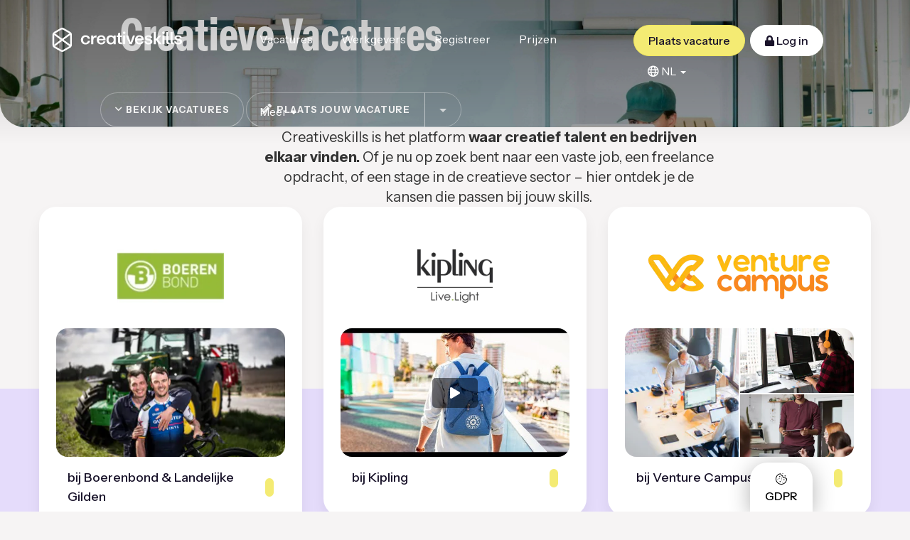

--- FILE ---
content_type: text/html; charset=UTF-8
request_url: https://www.creativeskills.be/jobs/ad/
body_size: 17817
content:
<!DOCTYPE html>
<html lang="nl" xmlns:og="https://ogp.me/ns#" xmlns:fb="https://www.facebook.com/2008/fbml">
<head>
	<title>Art Direction Vacatures in  | Creativeskills.be</title>
<meta http-equiv='content-language' content='nl'/>
<link rel='canonical' href='https://www.creativeskills.be/jobs/ad/'/>
<link rel='alternate' href='https://www.creativeskills.be/jobs/ad/' hreflang='x-default'/>
<link rel='alternate' hreflang='nl' href='https://www.creativeskills.be/jobs/ad/?lang=nl'/>
<link rel='alternate' hreflang='en' href='https://www.creativeskills.be/jobs/ad/?lang=en'/>
<link rel='alternate' hreflang='fr' href='https://www.creativeskills.be/jobs/ad/?lang=fr'/> 
<meta http-equiv='Content-Type' content='text/html; charset=utf-8'/>
<meta name='copyright' content="2026 Creativeskills.be"/>
<meta name='creation_date' CONTENT='Tue, 27 Jan 2026 12:37:03 +0000'/>
<meta http-equiv='imagetoolbar' content='false'/>
<meta name='MSSmartTagsPreventParsing' content='true'/>
<meta name='geo.position' content='51.216; 4.402'/>
<meta name='ICBM' content='51.216; 4.402' />
<meta name='geo.placename' content='Antwerpen' />
<meta name='geo.region' content='BE'/>
<meta name='robots' content='ALL'/>
<meta property='og:site_name' content='Creativeskills.be'/>
<meta property='og:type' content='website'/>
<meta property='og:image' content='https://www.creativeskills.be/images/facebook_ogimage_1200x630_logosymbol.jpg?t=08-11-2025'/>
<meta property='og:description' content='Creativeskills.be is een job platform gericht op creatieve professionals die een brede waaier van disciplines overspannen zoals productontwikkeling, industrieel design, architectuur, grafisch design, fashion design, interieurvormgeving, 3D design, web design, meubelontwerp, fotografie,...'/>
<link rel='alternate' type='application/rss+xml' title='Creativeskills.be Fulltime Job feed' href="https://feeds.feedburner.com/CreativeskillsJobs" />
<meta name='pageloadtime' content='0.4358'>
<meta name='nrofqueries' content='11'>
<link rel='dns-prefetch' href='//fonts.googleapis.com'>
<link rel='dns-prefetch' href='//cdnjs.cloudflare.com'>
<link rel='dns-prefetch' href='//netdna.bootstrapcdn.com'>
<link rel='dns-prefetch' href='//google-analytics.com'>
<link rel='dns-prefetch' href='//connect.facebook.net'>
<link rel='dns-prefetch' href='//platform.twitter.com'>
<link rel='dns-prefetch' href='//pro.fontawesome.com'>
<link rel='stylesheet' href='https://use.typekit.net/hvu2hia.css'>
<link rel='mask-icon' href='/images/safari-pinned-tab.svg?v=3' color='#5bbad5'>
<meta name='apple-mobile-web-app-title' content='Creativeskills.be'>
<meta name='application-name' content='Creativeskills.be'>
<meta name='msapplication-TileColor' content='#603cba'>
<meta name='msapplication-TileImage' content='/images/mstile-144x144.png?v=3'>
<meta name='msapplication-config' content='/images/browserconfig.xml?v=3'>
<link rel="icon" type="image/png" href="/images/favicon-96x96.png?v100" sizes="96x96" />
<link rel="icon" type="image/svg+xml" href="/images/favicon.svg?v100" />
<link rel="shortcut icon" href="/images/favicon.ico?v100" />
<link rel="apple-touch-icon" sizes="180x180" href="/images/apple-touch-icon.png?v100" />
<meta name="apple-mobile-web-app-title" content="Creativeskills" />
<link rel="manifest" href="/images/site.webmanifest?v100" crossorigin="use-credentials" />
<meta property='og:locale' content='nl_BE' />
<meta property="fb:admins" content="714591760"/>
<meta property="fb:app_id" content="178674908835665"/>
<meta property='twitter:account_id' content='16141969'>
<meta name='viewport' content='width=device-width'>
<base href='https://www.creativeskills.be/'/>


<style>
	#cs_jobs_row_dynamicfilter_affix.affix {
	    position: fixed;
	    top: 0px;
	    width: 100%;
	    z-index: 3;
	}
</style>

<link href='/css/bootstrap-sass/bootstrap.css?v37' rel='stylesheet' type='text/css'/>
	<link href="/css/animate.min.css" rel="stylesheet"/>

	<link href='https://fonts.googleapis.com/css?family=Instrument Sans:200,400,400italic,500,600,700' rel='stylesheet' type='text/css'/>	<!--GDPR: Facebook Pixel disabled, no consent cookie found-->	<!--GDPR: Google Analytics personal tracking disabled, no consent cookie found-->
<script>
(function(i,s,o,g,r,a,m){i['GoogleAnalyticsObject']=r;i[r]=i[r]||function(){
	(i[r].q=i[r].q||[]).push(arguments)},i[r].l=1*new Date();a=s.createElement(o),
	m=s.getElementsByTagName(o)[0];a.async=1;a.src=g;m.parentNode.insertBefore(a,m)
	})(window,document,'script','//www.google-analytics.com/analytics.js','ga');ga('create','UA-194417-1','auto');ga('set','dimension1','Visitor');ga('send','pageview');
</script>

<script async src='https://www.googletagmanager.com/gtag/js?id=AW-638662890'></script><script>window.dataLayer = window.dataLayer || [];
function gtag(){dataLayer.push(arguments);}
gtag('js', new Date());
gtag('config', 'AW-638662890');
</script>
<script>
(function(i,s,o,g,r,a,m){i['GoogleAnalyticsObject']=r;i[r]=i[r]||function(){
	(i[r].q=i[r].q||[]).push(arguments)},i[r].l=1*new Date();a=s.createElement(o),
	m=s.getElementsByTagName(o)[0];a.async=1;a.src=g;m.parentNode.insertBefore(a,m)
	})(window,document,'script','//www.google-analytics.com/analytics.js','ga');ga('create','UA-194417-1','auto');ga('set','dimension1','Visitor');ga('send','pageview');
</script>

<script>(function(w,d,s,l,i){w[l]=w[l]||[];w[l].push({'gtm.start':
new Date().getTime(),event:'gtm.js'});var f=d.getElementsByTagName(s)[0],
j=d.createElement(s),dl=l!='dataLayer'?'&l='+l:'';j.async=true;j.src=
'https://www.googletagmanager.com/gtm.js?id='+i+dl;f.parentNode.insertBefore(j,f);
})(window,document,'script','dataLayer','GTM-TJ7FTZR');</script>		<script>
		UPLOADCARE_PUBLIC_KEY = 'ca4ac4e511c7f9d00afc';
	</script>
</head>


<body id='cs_jobs' class='loggedout' name='body'>

<!-- Google Tag Manager (noscript) -->
<noscript><iframe src="https://www.googletagmanager.com/ns.html?id=GTM-TJ7FTZR"
height="0" width="0" style="display:none;visibility:hidden"></iframe></noscript>
<!-- End Google Tag Manager (noscript) -->

	

<header class="navbar navbar-inverse gradient" id='cs_topnav' role="navigation">
	<div class="container-fluid">

		<div class="navbar-header">
			<button type="button" class="navbar-toggle collapsed closed" id='navtoggler' data-toggle="collapse" data-target=".navbar-collapse">
				<span class="sr-only">Toggle navigation</span>
				<span class="icon-bar top-bar"></span>
				<span class="icon-bar middle-bar"></span>
				<span class="icon-bar bottom-bar"></span>
			</button>
			<a href="/" class="navbar-brand">
                <?xml version="1.0" encoding="UTF-8"?>
<svg id="Laag_1" data-name="Laag 1" xmlns="http://www.w3.org/2000/svg" viewBox="0 0 524.41 97.8">
  <defs>
    <style>
      .cls-1 {
        fill: #dedafe;
      }

      .cls-2 {
        fill: #fff;
      }

      .cls-3 {
        fill: #1a142c;
      }
    </style>
  </defs>
  <path class="cls-1" d="M6.92,29.5h0s0,39.99,0,39.99c0,2.14,1.08,4.14,2.87,5.31l29.41-21.6h0s-5.84-4.28-5.84-4.28h0s-26.42,19.41-26.42,19.41V29.5Z"/>
  <path class="cls-1" d="M9.78,23c.11-.07.21-.13.31-.19l25.92-14.96c.96-.56,2.06-.85,3.17-.85,1.12,0,2.22.29,3.18.85l25.91,14.96c.1.06.22.13.31.2l-29.4,21.6h0s29.41-21.6,29.41-21.6l4.28-3.15,1.46-1.07c-.78-.76-1.65-1.42-2.59-1.96L45.83,1.85c-4.11-2.36-9.16-2.36-13.27,0L6.64,16.83c-.95.55-1.81,1.22-2.58,1.97l1.45,1.06,4.28,3.14Z"/>
  <path class="cls-3" d="M74.34,18.8c2.58,2.5,4.04,5.93,4.04,9.53h0c0-3.59-1.46-7.03-4.04-9.53h0Z"/>
  <path class="cls-3" d="M2.16,21.13c.11-.17.22-.33.33-.5-.12.16-.22.33-.33.5Z"/>
  <path class="cls-3" d="M1.04,23.21c.04-.09.09-.18.13-.27-.04.09-.09.17-.13.27Z"/>
  <path class="cls-3" d="M9.78,74.8h0c.05.04.1.06.15.09-.05-.03-.1-.06-.15-.09,0,0,0,0,0,0Z"/>
  <polygon class="cls-3" points="42.39 89.95 48.2 86.59 42.38 89.95 42.39 89.95"/>
  <path class="cls-3" d="M4.05,18.8s-.03.04-.05.06c.02-.02.04-.04.06-.05h0Z"/>
  <path class="cls-3" d="M.24,25.99c.04-.21.08-.41.13-.62-.05.21-.09.41-.13.62Z"/>
  <polygon class="cls-3" points="0 28.32 0 28.32 0 28.31 0 28.32"/>
  <path class="cls-2" d="M74.34,18.8h0s-1.46,1.07-1.46,1.07l-4.28,3.15-29.41,21.6h0S9.78,23,9.78,23h0s-4.28-3.14-4.28-3.14l-1.45-1.06s-.04.04-.06.05c-.56.55-1.05,1.15-1.5,1.78-.12.16-.22.33-.33.5-.38.58-.71,1.18-.99,1.81-.04.09-.09.17-.13.27-.29.7-.5,1.42-.67,2.16-.05.2-.09.41-.13.62C.1,26.75,0,27.53,0,28.31,0,28.32,0,28.32,0,28.32v41.17c0,4.74,2.53,9.12,6.64,11.49l25.92,14.97c4.11,2.36,9.16,2.36,13.27,0l25.92-14.97c4.1-2.37,6.63-6.75,6.64-11.49V28.32c0-3.59-1.46-7.03-4.04-9.53ZM71.47,68.31l-26.43-19.4,26.43-19.42v38.83ZM68.29,75l-20.09,11.6-5.81,3.35s0,0,0,0h-.01c-1.97,1.14-4.39,1.14-6.35,0l-25.92-14.96c-.05-.03-.11-.07-.16-.1-.05-.03-.1-.06-.15-.09h0c-1.79-1.18-2.87-3.17-2.87-5.31V29.5h0s26.42,19.42,26.42,19.42h0s5.84,4.28,5.84,4.28h0s7.48,5.5,7.48,5.5l21.92,16.1c-.1.06-.19.13-.3.19h0Z"/>
  <path class="cls-2" d="M133.62,37.23c4.68-.52,8.92,2.79,9.56,7.45h8.51c-.7-6.96-6.47-14.13-18.14-14.13-.44-.01-.88-.01-1.32,0-9.93.4-17.65,8.77-17.25,18.7v.02c-.03.5-.03,1,0,1.5.45,9.8,8.76,17.37,18.56,16.92,12.23,0,17.64-8.15,18.14-14.49h-8.42c-.62,4.75-4.86,8.18-9.63,7.8-5.83,0-9.98-4.51-9.98-11.82s4.01-11.95,9.98-11.95Z"/>
  <path class="cls-2" d="M197.13,30.55c-11.04,0-17.86,7.52-17.86,18.63h0c0,11.04,6.47,18.49,17.93,18.49s15.75-6.89,16.95-12.03h-8.37c-1.25,3.69-4.83,6.06-8.72,5.77-5.84,0-9.21-3.87-9.42-10.41h27.07c.84-11.95-5.75-20.46-17.58-20.46ZM187.85,45.53c.63-5.84,4-8.86,9.28-8.86.27-.01.54-.02.8,0,4.71.18,8.38,4.15,8.2,8.87h-18.28Z"/>
  <path class="cls-2" d="M247.29,36.11c-3.05-3.65-7.63-5.65-12.38-5.41-10.27,0-16.95,7.66-16.95,18.42h0c0,11.04,6.75,18.56,16.95,18.56,4.83.13,9.43-2.07,12.38-5.91v4.85h8.23V31.61h-8.23v4.5ZM237.02,61c-6.33,0-10.48-4.63-10.48-11.88s4.15-11.82,10.48-11.82,10.55,4.58,10.55,11.82-4.36,11.88-10.55,11.88Z"/>
  <path class="cls-2" d="M273.46,20.43l-8.44,2.32v8.86h-5.98v6.12h5.98v17.79c0,7.17,3.73,11.11,10.48,11.11h5.84v-6.82h-3.3c-2.95,0-4.57-1.06-4.57-4.43v-17.65h7.88v-6.12h-7.88v-11.18Z"/>
  <path class="cls-2" d="M289.92,15.43c-.14,0-.29-.01-.43,0-2.66.06-4.76,2.27-4.7,4.93,0,.12,0,.23,0,.35.11,2.72,2.41,4.83,5.13,4.71.1,0,.2,0,.29,0,2.75-.04,4.95-2.31,4.91-5.06,0-.13,0-.25-.01-.38-.18-2.69-2.5-4.72-5.19-4.54Z"/>
  <rect class="cls-2" x="285.7" y="31.6" width="8.51" height="35.02"/>
  <polygon class="cls-2" points="316.08 58.82 306.31 31.61 297.59 31.61 310.46 66.62 321.01 66.62 333.73 31.61 325.57 31.61 316.08 58.82"/>
  <path class="cls-2" d="M351.89,30.55c-11.04,0-17.86,7.52-17.86,18.63h0c0,11.04,6.47,18.49,17.93,18.49s15.75-6.89,16.95-12.03h-8.37c-1.25,3.69-4.84,6.06-8.72,5.77-5.84,0-9.21-3.87-9.42-10.41h27.07c.84-11.95-5.76-20.46-17.58-20.46ZM342.61,45.53c.63-5.84,4-8.86,9.28-8.86.26-.01.52-.02.77,0,4.72.18,8.4,4.15,8.23,8.87h-18.28Z"/>
  <path class="cls-2" d="M391.92,45.45l-3.94-.7c-4.57-.83-6.4-1.96-6.4-4.28s1.96-4.01,6.04-4.01c4.86,0,7.24,1.97,7.88,4.78h7.88c-.63-5.27-5.06-10.69-15.61-10.69-8.51,0-13.99,4.64-13.99,10.62,0,5.48,2.81,9.14,11.74,10.76l3.59.56c5.2.98,6.61,2.32,6.61,4.78,0,2.6-2.6,4.43-7.1,4.43-6.12,0-8.3-3.58-8.65-6.4h-7.72c.21,6.47,5.07,12.37,16.45,12.37,10.26,0,15.54-4.64,15.54-11.04s-4.29-9.63-12.31-11.18Z"/>
  <polygon class="cls-2" points="372.22 55.3 372.23 55.3 372.23 55.3 372.22 55.3"/>
  <polygon class="cls-2" points="440.31 31.61 430.54 31.61 418.02 46.37 418.02 17.05 409.51 17.05 409.51 66.62 418.02 66.62 418.02 49.18 431.94 66.62 442.07 66.62 426.46 47.42 440.31 31.61"/>
  <path class="cls-2" d="M449.05,15.43c-.14,0-.28-.01-.43,0-2.66.06-4.77,2.27-4.7,4.93,0,.11,0,.23,0,.34.11,2.72,2.41,4.83,5.13,4.72.1,0,.19,0,.29,0,2.76-.04,4.96-2.31,4.91-5.06,0-.13,0-.25-.01-.38-.18-2.69-2.51-4.73-5.2-4.55Z"/>
  <rect class="cls-2" x="444.83" y="31.61" width="8.51" height="35.02"/>
  <path class="cls-2" d="M468.88,57.06V17.05h-8.44v40.57h0c0,5.84,2.95,9,9.21,9h3.52v-6.61h-1.4c-1.9,0-2.89-.77-2.89-2.95Z"/>
  <path class="cls-2" d="M485.84,57.06V17.05h-8.44v40.57h0c0,5.84,2.95,9,9.21,9h3.52v-6.61h-1.41c-1.9,0-2.89-.77-2.89-2.95Z"/>
  <path class="cls-2" d="M512.1,45.45l-3.94-.7c-4.57-.83-6.4-1.96-6.4-4.28s1.96-4.01,6.04-4.01c4.86,0,7.24,1.97,7.88,4.78h7.87c-.63-5.27-5.06-10.69-15.61-10.69-8.5,0-13.99,4.64-13.99,10.62,0,5.48,2.81,9.14,11.74,10.76l3.58.56c5.2.98,6.61,2.32,6.61,4.78,0,2.6-2.6,4.43-7.1,4.43-6.12,0-8.3-3.58-8.65-6.4h-7.72c.21,6.47,5.07,12.37,16.45,12.37,10.26,0,15.54-4.64,15.54-11.04s-4.29-9.63-12.31-11.18Z"/>
  <polygon class="cls-2" points="492.4 55.3 492.42 55.3 492.41 55.3 492.4 55.3"/>
  <path class="cls-2" d="M165.05,38.36v-6.75h-8.23v35.02h8.51v-16.24c0-6.82,2.67-10.97,10.27-10.97h2.18v-8.23h-.84c-5.04-.21-9.72,2.62-11.88,7.17Z"/>
</svg>            </a>
		</div>

		<div class="navbar-overlay-xs collapse navbar-collapse">

			<ul class="nav navbar-nav navbar-left">
				<li id="navitem_home" class="hidden-sm hidden-md hidden-lg">
					<a href="/" target="_parent">Home</a>
				</li>

				<li id="navitem_jobs">
                    <a class="first" href="/#cs_jobs_body" title="Jobs" target="_parent">
                        Vacatures                    </a>
                </li>

                <li id="navitem_companies"><a href="companies/" title="Bedrijven in de creatieve sector" target="_parent">
                        Werkgevers                    </a>
                </li>

                <li id="navitem_sign-up">
                    <a target="_parent" title="registreer" rel="nofollow" href="sign-up/">Registreer</a>
                </li>

                <li id="navitem_pricing"><a href="/pricing/">Prijzen</a></li>

				
									<li class="dropdown">
						<a href="#" class="dropdown-toggle cs_topnav_more" data-toggle="dropdown">
						Meer <b class="caret"></b></a>

						<ul class="dropdown-menu">
<!--                            <li>-->
<!--								<a href="/articles/">--><!--</a>-->
<!--							</li>-->
							<li>
								<a href="/about/">Over Ons</a>
							</li>
							<!--
							<li>
                                <a href="/news/">Nieuws</a>
                            </li>
							-->
                            <li>
                                <a href="/faq/">FAQ</a>
                            </li>
							<li>
								<a href="/tour/">Rondleiding</a>
							</li>
							<!--
							<li>
								<a href="/testimonials/">Testimonials</a>
							</li>
							-->
							<li>
								<a href="/contact/">Contacteer Ons</a>
							</li>
						</ul>
					</li>
				
				
			</ul>
			<ul class="nav navbar-nav navbar-right">
                <li id="navitem_sign-up" style="margin-right:7px;">
                <a class="btn btn-warning" href="/addjob/" title="Plaats vacature" target="_parent">
                    Plaats vacature                </a>
                </li>

				
					<li class="navitem_login">
						<a data-remote="false" data-target="#cs_loginmodal" data-toggle="modal" rel="nofollow" href="login/" class="btn btn-white">
							<i class='fas fa-lock hidden-xs hidden-sm'  aria-hidden='true'></i> Log in						</a>
					</li>

					<li class="navitem_login dropdown">
						<a href='#' class='cs_lang_toggle dropdown-toggle' aria-expanded='false' data-toggle='dropdown'>
<i class='far fa-globe hidden-sm'  aria-hidden='true'></i> <span class='hidden-xs'>NL</span><span class='hidden-sm hidden-md hidden-lg'>Nederlands (Dutch)</span> <b class='caret'></b>
</a>
<ul class='dropdown-menu dropdown-menu-right' role='menu'>
<li><a href='https://www.creativeskills.be/jobs/ad/?lang=nl' hreflang='nl' class='active'>Nederlands</a></li><li><a href='https://www.creativeskills.be/jobs/ad/?lang=fr' hreflang='fr' class=''>Fran&ccedil;ais</a></li><li><a href='https://www.creativeskills.be/jobs/ad/?lang=en' hreflang='en' class=''>English</a></li>
</ul>					</li>
							</ul>
		</div>
	</div>

</header>


	<div class='modal fade resetonclose' id='cs_loginmodal' tabindex='-1' role='dialog' aria-labelledby='cs_loginmodal' aria-hidden='true' >
		<div class='modal-dialog modal-dialog-centered '>
			<div class='modal-content'>
				
		<div class='modal-header'>
			<span class='symbol'></span>
			<button type='button' class='close' data-dismiss='modal' aria-hidden='true'>&times;</button>
			<h4 class='modal-title' id='cs_loginmodalLabel'>&nbsp;</h4>
		</div>
		
				<div class='modal-body'>
					<div class='row'>
	<div class='col-sm-8 col-sm-offset-2'>
		<form class='form' name='login' action='https://www.creativeskills.be/login.php' method='post'>

			<div class='form-group'>
				<input type='text' name='cs_login_email' value='' class='form-control' aria-label="Gebruikersnaam of e-mail adres" placeholder="Gebruikersnaam of e-mail adres" autofocus='autofocus' autofill='username email'/>
			</div>

			<div class='form-group has-feedback'>
				<input type='password' name='cs_login_pass' class='form-control' aria-label='Paswoord' placeholder='Paswoord' autofill='current-password'/>
			</div>

            <div class='d-flex items-center justify-between'>
                <div class='pull-left'>
                    <button type='submit' class='btn btn-primary' data-dismiss='modal' data-modal-id='cs_loginmodal' data-on-submit='loginUser'><i class='fas fa-sign-in hidden-xs hidden-sm'  aria-hidden='true'></i>&nbsp; Log in</button>
                </div>
    
                <p class='pull-right'><a href='/forgotpass/'>Paswoord vergeten?</a></p>
            </div>
		</form>
	</div>
</div>
				</div>
				
		<div class='modal-footer'>
			<span class='text-muted'>Geen account? &nbsp;<a href='/sign-up/'>Registreer&nbsp;<i class='fal fa-angle-right'  aria-hidden='true'></i></a></span>
			
			
		</div>
		
			</div>
		</div>
	</div>
	
<section class="hero">
	<div id='cs_jobs_header_bgcolor' class='cs_header_bgcolor' style='opacity:0.35'></div>
	<div id='cs_jobdetail_header_img' class='cs_header_img' aria-hidden='true'><picture>

<img decode='async' src='https://www.creativeskills.be/images/creativeskills-brand2025.webp' loading='lazy'>
</picture></div>
	<div class='hero__inner'>
			<div class='container'>
				<div class='row'>
					<div id='cs_jobs_header_content_wrapper' class='col-md-12 cs_header_content_wrapper'>
						<div id='cs_jobs_header_content' class='cs_header_content'>
							<div>
								<h1><h1>Creatieve Vacatures</h1>
	<a href='#cs_jobs_body' class='btn btn-outline btn-lg animate2anchor'><i class='far fa-angle-down'  aria-hidden='true'></i>&nbsp; Bekijk  vacatures</a> <div class='btn-group hidden-xs' role='group' aria-label=''>

  <a href='/addjob/' class='btn btn-outline btn-lg hidden-xs'><i class='fas fa-pencil-alt'  aria-hidden='true'></i>&nbsp; plaats jouw vacature</a>

  <div class='btn-group' role='group'>
		<button type='button' class='btn btn-outline btn-lg dropdown-toggle' data-toggle='dropdown' aria-expanded='false'>
			<span class='caret'></span>
		</button>
		<ul class='dropdown-menu dropdown-menu-right' role='menu'>
			<li><a href='/pricing/'>Prijsformules</a></li>
			<li><a href='/faq/'>Veelgestelde vragen</a></li>
		</ul>
  </div>
</div></h1>
							</div>
						</div>
					</div>
				</div>
			</div>
		</div></section>
<section class="about">
    <div class="container">
        <div class='col-md-7 col-md-offset-3'>
            <div class="about__desc">
                <span>Creativeskills is het platform </span><span><b>waar creatief talent en bedrijven elkaar vinden. </b></span><span>Of je nu op zoek bent naar een vaste job, een freelance opdracht, of een stage in de creatieve sector – hier ontdek je de kansen die passen bij jouw skills.</span>            </div>
        </div>
    </div>
</section>
<section class="cs25_jobs">
            <section class="featured-companies">
            <div class="container hidden-sm hidden-xs" id='company_grid'>
                <div class='row'>
                                                                <div class='col-md-6 col-lg-4'>
    <div class='panel panel-default panel-company' id='panel-boerenbond-landelijke-gilden'>
        <div class='panel-heading'>
            <a href='/companies/boerenbond-landelijke-gilden/' class='panel-body text-center' title="Vacatures bij Boerenbond &amp; Landelijke Gilden"><picture>
<source srcset='https://cdn2.creativeskills.be/fa382a56-c0a8-4370-856c-95e5bee9fca9/-/format/webp/-/quality/lighter/-/max_icc_size/10/-/resize/258x/logo-258@1px.webp 1x,
https://cdn2.creativeskills.be/fa382a56-c0a8-4370-856c-95e5bee9fca9/-/format/webp/-/quality/lighter/-/max_icc_size/10/-/resize/387x/logo-387@1.5px.webp 1.5x,
https://cdn2.creativeskills.be/fa382a56-c0a8-4370-856c-95e5bee9fca9/-/format/webp/-/quality/lighter/-/max_icc_size/10/-/resize/516x/logo-516@2px.webp 2x,
https://cdn2.creativeskills.be/fa382a56-c0a8-4370-856c-95e5bee9fca9/-/format/webp/-/quality/lighter/-/max_icc_size/10/-/resize/774x/logo-774@3px.webp 3x,
https://cdn2.creativeskills.be/fa382a56-c0a8-4370-856c-95e5bee9fca9/-/format/webp/-/quality/lighter/-/max_icc_size/10/-/resize/903x/logo-903@3.5px.webp 3.5x,
https://cdn2.creativeskills.be/fa382a56-c0a8-4370-856c-95e5bee9fca9/-/format/webp/-/quality/lighter/-/max_icc_size/10/-/resize/1032x/logo-1032@4px.webp 4x' type='image/webp' sizes='258px' media=''>
<source srcset='https://cdn2.creativeskills.be/fa382a56-c0a8-4370-856c-95e5bee9fca9/-/quality/lighter/-/max_icc_size/10/-/resize/258x/logo-258@1px.jpg 1x,
https://cdn2.creativeskills.be/fa382a56-c0a8-4370-856c-95e5bee9fca9/-/quality/lighter/-/max_icc_size/10/-/resize/387x/logo-387@1.5px.jpg 1.5x,
https://cdn2.creativeskills.be/fa382a56-c0a8-4370-856c-95e5bee9fca9/-/quality/lighter/-/max_icc_size/10/-/resize/516x/logo-516@2px.jpg 2x,
https://cdn2.creativeskills.be/fa382a56-c0a8-4370-856c-95e5bee9fca9/-/quality/lighter/-/max_icc_size/10/-/resize/774x/logo-774@3px.jpg 3x,
https://cdn2.creativeskills.be/fa382a56-c0a8-4370-856c-95e5bee9fca9/-/quality/lighter/-/max_icc_size/10/-/resize/903x/logo-903@3.5px.jpg 3.5x,
https://cdn2.creativeskills.be/fa382a56-c0a8-4370-856c-95e5bee9fca9/-/quality/lighter/-/max_icc_size/10/-/resize/1032x/logo-1032@4px.jpg 4x' type='image/jpg' sizes='258px' media=''>
<img class='cs_company_logo' alt='Boerenbond &amp; Landelijke Gilden' srcset='https://cdn2.creativeskills.be/fa382a56-c0a8-4370-856c-95e5bee9fca9/-/quality/lighter/-/max_icc_size/10/-/resize/258x/logo-258@1px.jpg 1x,
https://cdn2.creativeskills.be/fa382a56-c0a8-4370-856c-95e5bee9fca9/-/quality/lighter/-/max_icc_size/10/-/resize/387x/logo-387@1.5px.jpg 1.5x,
https://cdn2.creativeskills.be/fa382a56-c0a8-4370-856c-95e5bee9fca9/-/quality/lighter/-/max_icc_size/10/-/resize/516x/logo-516@2px.jpg 2x,
https://cdn2.creativeskills.be/fa382a56-c0a8-4370-856c-95e5bee9fca9/-/quality/lighter/-/max_icc_size/10/-/resize/774x/logo-774@3px.jpg 3x,
https://cdn2.creativeskills.be/fa382a56-c0a8-4370-856c-95e5bee9fca9/-/quality/lighter/-/max_icc_size/10/-/resize/903x/logo-903@3.5px.jpg 3.5x,
https://cdn2.creativeskills.be/fa382a56-c0a8-4370-856c-95e5bee9fca9/-/quality/lighter/-/max_icc_size/10/-/resize/1032x/logo-1032@4px.jpg 4x' src='https://cdn2.creativeskills.be/fa382a56-c0a8-4370-856c-95e5bee9fca9/-/resize/258x/logo-fallback' loading='lazy'>
</picture></a>
            <div class='clearfix'></div>
        </div>
        <div class="panel-img-wrapper">
            <a href='/companies/boerenbond-landelijke-gilden/' class=' aspect-ratio-16-9' title="Vacatures bij Boerenbond &amp; Landelijke Gilden">
                
<div class='cs_masonry landscape ' grid='1' total='1' >
	<picture>
<source srcset='https://cdn2.creativeskills.be/4c72220d-ab89-4488-9831-9c8cc6ae46b3/-/format/webp/-/quality/lighter/-/progressive/yes/-/max_icc_size/10/-/resize/320x/gallery_xxs.webp 320w,
https://cdn2.creativeskills.be/4c72220d-ab89-4488-9831-9c8cc6ae46b3/-/format/webp/-/quality/lighter/-/progressive/yes/-/max_icc_size/10/-/resize/480x/gallery_xs.webp 480w,
https://cdn2.creativeskills.be/4c72220d-ab89-4488-9831-9c8cc6ae46b3/-/format/webp/-/quality/lighter/-/progressive/yes/-/max_icc_size/10/-/resize/768x/gallery_sm.webp 768w,
https://cdn2.creativeskills.be/4c72220d-ab89-4488-9831-9c8cc6ae46b3/-/format/webp/-/quality/lighter/-/progressive/yes/-/max_icc_size/10/-/resize/992x/gallery_md.webp 992w,
https://cdn2.creativeskills.be/4c72220d-ab89-4488-9831-9c8cc6ae46b3/-/format/webp/-/quality/lighter/-/progressive/yes/-/max_icc_size/10/-/resize/1200x/gallery_lg.webp 1200w,
https://cdn2.creativeskills.be/4c72220d-ab89-4488-9831-9c8cc6ae46b3/-/format/webp/-/quality/lighter/-/progressive/yes/-/max_icc_size/10/-/resize/1600x/gallery_xl.webp 1600w' type='image/webp' sizes='25vw' media=''>
<source srcset='https://cdn2.creativeskills.be/4c72220d-ab89-4488-9831-9c8cc6ae46b3/-/quality/lighter/-/progressive/yes/-/max_icc_size/10/-/resize/320x/gallery-xxs.jpg 320w,
https://cdn2.creativeskills.be/4c72220d-ab89-4488-9831-9c8cc6ae46b3/-/quality/lighter/-/progressive/yes/-/max_icc_size/10/-/resize/480x/gallery-xs.jpg 480w,
https://cdn2.creativeskills.be/4c72220d-ab89-4488-9831-9c8cc6ae46b3/-/quality/lighter/-/progressive/yes/-/max_icc_size/10/-/resize/768x/gallery-sm.jpg 768w,
https://cdn2.creativeskills.be/4c72220d-ab89-4488-9831-9c8cc6ae46b3/-/quality/lighter/-/progressive/yes/-/max_icc_size/10/-/resize/992x/gallery-md.jpg 992w,
https://cdn2.creativeskills.be/4c72220d-ab89-4488-9831-9c8cc6ae46b3/-/quality/lighter/-/progressive/yes/-/max_icc_size/10/-/resize/1200x/gallery-lg.jpg 1200w,
https://cdn2.creativeskills.be/4c72220d-ab89-4488-9831-9c8cc6ae46b3/-/quality/lighter/-/progressive/yes/-/max_icc_size/10/-/resize/1600x/gallery-xl.jpg 1600w' type='image/jpg' sizes='25vw' media=''>
<img id='6fa7d39f1d1966822ae736e0e8e001b6' order='1' srcset='https://cdn2.creativeskills.be/4c72220d-ab89-4488-9831-9c8cc6ae46b3/-/quality/lighter/-/progressive/yes/-/max_icc_size/10/-/resize/320x/gallery-xxs.jpg 320w,
https://cdn2.creativeskills.be/4c72220d-ab89-4488-9831-9c8cc6ae46b3/-/quality/lighter/-/progressive/yes/-/max_icc_size/10/-/resize/480x/gallery-xs.jpg 480w,
https://cdn2.creativeskills.be/4c72220d-ab89-4488-9831-9c8cc6ae46b3/-/quality/lighter/-/progressive/yes/-/max_icc_size/10/-/resize/768x/gallery-sm.jpg 768w,
https://cdn2.creativeskills.be/4c72220d-ab89-4488-9831-9c8cc6ae46b3/-/quality/lighter/-/progressive/yes/-/max_icc_size/10/-/resize/992x/gallery-md.jpg 992w,
https://cdn2.creativeskills.be/4c72220d-ab89-4488-9831-9c8cc6ae46b3/-/quality/lighter/-/progressive/yes/-/max_icc_size/10/-/resize/1200x/gallery-lg.jpg 1200w,
https://cdn2.creativeskills.be/4c72220d-ab89-4488-9831-9c8cc6ae46b3/-/quality/lighter/-/progressive/yes/-/max_icc_size/10/-/resize/1600x/gallery-xl.jpg 1600w' src='https://cdn2.creativeskills.be/4c72220d-ab89-4488-9831-9c8cc6ae46b3/gallery-fallback.jpg' loading='lazy'>
</picture>
	
</div>            </a>
        </div>
        <div class="panel-body">
            <div class="panel-body-header">
                <h4 class="mb-0 mt-0 panel-title">
                    <a href='/companies/boerenbond-landelijke-gilden/'
                       title=""> bij Boerenbond &amp; Landelijke Gilden</a>
                </h4>
                <span class="panel-icon">
                        <svg xmlns="http://www.w3.org/2000/svg" viewBox="0 0 640 640">
                    <path d="M471.1 297.4C483.6 309.9 483.6 330.2 471.1 342.7L279.1 534.7C266.6 547.2 246.3 547.2 233.8 534.7C221.3 522.2 221.3 501.9 233.8 489.4L403.2 320L233.9 150.6C221.4 138.1 221.4 117.8 233.9 105.3C246.4 92.8 266.7 92.8 279.2 105.3L471.2 297.3z"/>
                </svg>
                </span>
            </div>
        </div>
    </div>
</div>
                                            <div class='col-md-6 col-lg-4'>
    <div class='panel panel-default panel-company' id='panel-kipling'>
        <div class='panel-heading'>
            <a href='/companies/kipling/' class='panel-body text-center' title="Vacatures bij Kipling"><picture>
<source srcset='https://cdn2.creativeskills.be/4d9daeb3-0976-4972-9600-6a5e34800fe6/-/format/webp/-/quality/lighter/-/max_icc_size/10/-/resize/258x/logo-258@1px.webp 1x,
https://cdn2.creativeskills.be/4d9daeb3-0976-4972-9600-6a5e34800fe6/-/format/webp/-/quality/lighter/-/max_icc_size/10/-/resize/387x/logo-387@1.5px.webp 1.5x,
https://cdn2.creativeskills.be/4d9daeb3-0976-4972-9600-6a5e34800fe6/-/format/webp/-/quality/lighter/-/max_icc_size/10/-/resize/516x/logo-516@2px.webp 2x,
https://cdn2.creativeskills.be/4d9daeb3-0976-4972-9600-6a5e34800fe6/-/format/webp/-/quality/lighter/-/max_icc_size/10/-/resize/774x/logo-774@3px.webp 3x,
https://cdn2.creativeskills.be/4d9daeb3-0976-4972-9600-6a5e34800fe6/-/format/webp/-/quality/lighter/-/max_icc_size/10/-/resize/903x/logo-903@3.5px.webp 3.5x,
https://cdn2.creativeskills.be/4d9daeb3-0976-4972-9600-6a5e34800fe6/-/format/webp/-/quality/lighter/-/max_icc_size/10/-/resize/1032x/logo-1032@4px.webp 4x' type='image/webp' sizes='258px' media=''>
<source srcset='https://cdn2.creativeskills.be/4d9daeb3-0976-4972-9600-6a5e34800fe6/-/quality/lighter/-/max_icc_size/10/-/resize/258x/logo-258@1px.jpg 1x,
https://cdn2.creativeskills.be/4d9daeb3-0976-4972-9600-6a5e34800fe6/-/quality/lighter/-/max_icc_size/10/-/resize/387x/logo-387@1.5px.jpg 1.5x,
https://cdn2.creativeskills.be/4d9daeb3-0976-4972-9600-6a5e34800fe6/-/quality/lighter/-/max_icc_size/10/-/resize/516x/logo-516@2px.jpg 2x,
https://cdn2.creativeskills.be/4d9daeb3-0976-4972-9600-6a5e34800fe6/-/quality/lighter/-/max_icc_size/10/-/resize/774x/logo-774@3px.jpg 3x,
https://cdn2.creativeskills.be/4d9daeb3-0976-4972-9600-6a5e34800fe6/-/quality/lighter/-/max_icc_size/10/-/resize/903x/logo-903@3.5px.jpg 3.5x,
https://cdn2.creativeskills.be/4d9daeb3-0976-4972-9600-6a5e34800fe6/-/quality/lighter/-/max_icc_size/10/-/resize/1032x/logo-1032@4px.jpg 4x' type='image/jpg' sizes='258px' media=''>
<img class='cs_company_logo' alt='Kipling' srcset='https://cdn2.creativeskills.be/4d9daeb3-0976-4972-9600-6a5e34800fe6/-/quality/lighter/-/max_icc_size/10/-/resize/258x/logo-258@1px.jpg 1x,
https://cdn2.creativeskills.be/4d9daeb3-0976-4972-9600-6a5e34800fe6/-/quality/lighter/-/max_icc_size/10/-/resize/387x/logo-387@1.5px.jpg 1.5x,
https://cdn2.creativeskills.be/4d9daeb3-0976-4972-9600-6a5e34800fe6/-/quality/lighter/-/max_icc_size/10/-/resize/516x/logo-516@2px.jpg 2x,
https://cdn2.creativeskills.be/4d9daeb3-0976-4972-9600-6a5e34800fe6/-/quality/lighter/-/max_icc_size/10/-/resize/774x/logo-774@3px.jpg 3x,
https://cdn2.creativeskills.be/4d9daeb3-0976-4972-9600-6a5e34800fe6/-/quality/lighter/-/max_icc_size/10/-/resize/903x/logo-903@3.5px.jpg 3.5x,
https://cdn2.creativeskills.be/4d9daeb3-0976-4972-9600-6a5e34800fe6/-/quality/lighter/-/max_icc_size/10/-/resize/1032x/logo-1032@4px.jpg 4x' src='https://cdn2.creativeskills.be/4d9daeb3-0976-4972-9600-6a5e34800fe6/-/resize/258x/logo-fallback' loading='lazy'>
</picture></a>
            <div class='clearfix'></div>
        </div>
        <div class="panel-img-wrapper">
            <a href='/companies/kipling/' class=' aspect-ratio-16-9' title="Vacatures bij Kipling">
                <div class='videopreview' style='background-image:url(https://i.ytimg.com/vi/qMkGpBub3uk/hqdefault.jpg)'></div>            </a>
        </div>
        <div class="panel-body">
            <div class="panel-body-header">
                <h4 class="mb-0 mt-0 panel-title">
                    <a href='/companies/kipling/'
                       title=""> bij Kipling</a>
                </h4>
                <span class="panel-icon">
                        <svg xmlns="http://www.w3.org/2000/svg" viewBox="0 0 640 640">
                    <path d="M471.1 297.4C483.6 309.9 483.6 330.2 471.1 342.7L279.1 534.7C266.6 547.2 246.3 547.2 233.8 534.7C221.3 522.2 221.3 501.9 233.8 489.4L403.2 320L233.9 150.6C221.4 138.1 221.4 117.8 233.9 105.3C246.4 92.8 266.7 92.8 279.2 105.3L471.2 297.3z"/>
                </svg>
                </span>
            </div>
        </div>
    </div>
</div>
                                            <div class='col-md-6 col-lg-4'>
    <div class='panel panel-default panel-company' id='panel-automated-analytics'>
        <div class='panel-heading'>
            <a href='/companies/automated-analytics/' class='panel-body text-center' title="Vacatures bij Venture Campus"><picture>
<source srcset='https://cdn2.creativeskills.be/0101157a-0ffd-43b8-a510-9578459f2368/-/crop/2556x650/134,65/-/preview/-/format/webp/-/quality/lighter/-/max_icc_size/10/-/resize/258x/logo-258@1px.webp 1x,
https://cdn2.creativeskills.be/0101157a-0ffd-43b8-a510-9578459f2368/-/crop/2556x650/134,65/-/preview/-/format/webp/-/quality/lighter/-/max_icc_size/10/-/resize/387x/logo-387@1.5px.webp 1.5x,
https://cdn2.creativeskills.be/0101157a-0ffd-43b8-a510-9578459f2368/-/crop/2556x650/134,65/-/preview/-/format/webp/-/quality/lighter/-/max_icc_size/10/-/resize/516x/logo-516@2px.webp 2x,
https://cdn2.creativeskills.be/0101157a-0ffd-43b8-a510-9578459f2368/-/crop/2556x650/134,65/-/preview/-/format/webp/-/quality/lighter/-/max_icc_size/10/-/resize/774x/logo-774@3px.webp 3x,
https://cdn2.creativeskills.be/0101157a-0ffd-43b8-a510-9578459f2368/-/crop/2556x650/134,65/-/preview/-/format/webp/-/quality/lighter/-/max_icc_size/10/-/resize/903x/logo-903@3.5px.webp 3.5x,
https://cdn2.creativeskills.be/0101157a-0ffd-43b8-a510-9578459f2368/-/crop/2556x650/134,65/-/preview/-/format/webp/-/quality/lighter/-/max_icc_size/10/-/resize/1032x/logo-1032@4px.webp 4x' type='image/webp' sizes='258px' media=''>
<source srcset='https://cdn2.creativeskills.be/0101157a-0ffd-43b8-a510-9578459f2368/-/crop/2556x650/134,65/-/preview/-/quality/lighter/-/max_icc_size/10/-/resize/258x/logo-258@1px.jpg 1x,
https://cdn2.creativeskills.be/0101157a-0ffd-43b8-a510-9578459f2368/-/crop/2556x650/134,65/-/preview/-/quality/lighter/-/max_icc_size/10/-/resize/387x/logo-387@1.5px.jpg 1.5x,
https://cdn2.creativeskills.be/0101157a-0ffd-43b8-a510-9578459f2368/-/crop/2556x650/134,65/-/preview/-/quality/lighter/-/max_icc_size/10/-/resize/516x/logo-516@2px.jpg 2x,
https://cdn2.creativeskills.be/0101157a-0ffd-43b8-a510-9578459f2368/-/crop/2556x650/134,65/-/preview/-/quality/lighter/-/max_icc_size/10/-/resize/774x/logo-774@3px.jpg 3x,
https://cdn2.creativeskills.be/0101157a-0ffd-43b8-a510-9578459f2368/-/crop/2556x650/134,65/-/preview/-/quality/lighter/-/max_icc_size/10/-/resize/903x/logo-903@3.5px.jpg 3.5x,
https://cdn2.creativeskills.be/0101157a-0ffd-43b8-a510-9578459f2368/-/crop/2556x650/134,65/-/preview/-/quality/lighter/-/max_icc_size/10/-/resize/1032x/logo-1032@4px.jpg 4x' type='image/jpg' sizes='258px' media=''>
<img class='cs_company_logo' alt='Venture Campus' srcset='https://cdn2.creativeskills.be/0101157a-0ffd-43b8-a510-9578459f2368/-/crop/2556x650/134,65/-/preview/-/quality/lighter/-/max_icc_size/10/-/resize/258x/logo-258@1px.jpg 1x,
https://cdn2.creativeskills.be/0101157a-0ffd-43b8-a510-9578459f2368/-/crop/2556x650/134,65/-/preview/-/quality/lighter/-/max_icc_size/10/-/resize/387x/logo-387@1.5px.jpg 1.5x,
https://cdn2.creativeskills.be/0101157a-0ffd-43b8-a510-9578459f2368/-/crop/2556x650/134,65/-/preview/-/quality/lighter/-/max_icc_size/10/-/resize/516x/logo-516@2px.jpg 2x,
https://cdn2.creativeskills.be/0101157a-0ffd-43b8-a510-9578459f2368/-/crop/2556x650/134,65/-/preview/-/quality/lighter/-/max_icc_size/10/-/resize/774x/logo-774@3px.jpg 3x,
https://cdn2.creativeskills.be/0101157a-0ffd-43b8-a510-9578459f2368/-/crop/2556x650/134,65/-/preview/-/quality/lighter/-/max_icc_size/10/-/resize/903x/logo-903@3.5px.jpg 3.5x,
https://cdn2.creativeskills.be/0101157a-0ffd-43b8-a510-9578459f2368/-/crop/2556x650/134,65/-/preview/-/quality/lighter/-/max_icc_size/10/-/resize/1032x/logo-1032@4px.jpg 4x' src='https://cdn2.creativeskills.be/0101157a-0ffd-43b8-a510-9578459f2368/-/crop/2556x650/134,65/-/preview/-/resize/258x/logo-fallback' loading='lazy'>
</picture></a>
            <div class='clearfix'></div>
        </div>
        <div class="panel-img-wrapper">
            <a href='/companies/automated-analytics/' class=' aspect-ratio-16-9' title="Vacatures bij Venture Campus">
                
<div class='cs_masonry landscape ' grid='1' total='3' >
	<picture>
<source srcset='https://cdn2.creativeskills.be/6bd647cc-fbde-4954-8a76-5149c1a461cc/-/format/webp/-/quality/lighter/-/progressive/yes/-/max_icc_size/10/-/resize/320x/gallery_xxs.webp 320w,
https://cdn2.creativeskills.be/6bd647cc-fbde-4954-8a76-5149c1a461cc/-/format/webp/-/quality/lighter/-/progressive/yes/-/max_icc_size/10/-/resize/480x/gallery_xs.webp 480w,
https://cdn2.creativeskills.be/6bd647cc-fbde-4954-8a76-5149c1a461cc/-/format/webp/-/quality/lighter/-/progressive/yes/-/max_icc_size/10/-/resize/768x/gallery_sm.webp 768w,
https://cdn2.creativeskills.be/6bd647cc-fbde-4954-8a76-5149c1a461cc/-/format/webp/-/quality/lighter/-/progressive/yes/-/max_icc_size/10/-/resize/992x/gallery_md.webp 992w,
https://cdn2.creativeskills.be/6bd647cc-fbde-4954-8a76-5149c1a461cc/-/format/webp/-/quality/lighter/-/progressive/yes/-/max_icc_size/10/-/resize/1200x/gallery_lg.webp 1200w,
https://cdn2.creativeskills.be/6bd647cc-fbde-4954-8a76-5149c1a461cc/-/format/webp/-/quality/lighter/-/progressive/yes/-/max_icc_size/10/-/resize/1600x/gallery_xl.webp 1600w' type='image/webp' sizes='25vw' media=''>
<source srcset='https://cdn2.creativeskills.be/6bd647cc-fbde-4954-8a76-5149c1a461cc/-/quality/lighter/-/progressive/yes/-/max_icc_size/10/-/resize/320x/gallery-xxs.jpg 320w,
https://cdn2.creativeskills.be/6bd647cc-fbde-4954-8a76-5149c1a461cc/-/quality/lighter/-/progressive/yes/-/max_icc_size/10/-/resize/480x/gallery-xs.jpg 480w,
https://cdn2.creativeskills.be/6bd647cc-fbde-4954-8a76-5149c1a461cc/-/quality/lighter/-/progressive/yes/-/max_icc_size/10/-/resize/768x/gallery-sm.jpg 768w,
https://cdn2.creativeskills.be/6bd647cc-fbde-4954-8a76-5149c1a461cc/-/quality/lighter/-/progressive/yes/-/max_icc_size/10/-/resize/992x/gallery-md.jpg 992w,
https://cdn2.creativeskills.be/6bd647cc-fbde-4954-8a76-5149c1a461cc/-/quality/lighter/-/progressive/yes/-/max_icc_size/10/-/resize/1200x/gallery-lg.jpg 1200w,
https://cdn2.creativeskills.be/6bd647cc-fbde-4954-8a76-5149c1a461cc/-/quality/lighter/-/progressive/yes/-/max_icc_size/10/-/resize/1600x/gallery-xl.jpg 1600w' type='image/jpg' sizes='25vw' media=''>
<img id='185f6d49825d881a67bcadf54cb91bac' order='1' srcset='https://cdn2.creativeskills.be/6bd647cc-fbde-4954-8a76-5149c1a461cc/-/quality/lighter/-/progressive/yes/-/max_icc_size/10/-/resize/320x/gallery-xxs.jpg 320w,
https://cdn2.creativeskills.be/6bd647cc-fbde-4954-8a76-5149c1a461cc/-/quality/lighter/-/progressive/yes/-/max_icc_size/10/-/resize/480x/gallery-xs.jpg 480w,
https://cdn2.creativeskills.be/6bd647cc-fbde-4954-8a76-5149c1a461cc/-/quality/lighter/-/progressive/yes/-/max_icc_size/10/-/resize/768x/gallery-sm.jpg 768w,
https://cdn2.creativeskills.be/6bd647cc-fbde-4954-8a76-5149c1a461cc/-/quality/lighter/-/progressive/yes/-/max_icc_size/10/-/resize/992x/gallery-md.jpg 992w,
https://cdn2.creativeskills.be/6bd647cc-fbde-4954-8a76-5149c1a461cc/-/quality/lighter/-/progressive/yes/-/max_icc_size/10/-/resize/1200x/gallery-lg.jpg 1200w,
https://cdn2.creativeskills.be/6bd647cc-fbde-4954-8a76-5149c1a461cc/-/quality/lighter/-/progressive/yes/-/max_icc_size/10/-/resize/1600x/gallery-xl.jpg 1600w' src='https://cdn2.creativeskills.be/6bd647cc-fbde-4954-8a76-5149c1a461cc/gallery-fallback.jpg' loading='lazy'>
</picture>
<picture>
<source srcset='https://cdn2.creativeskills.be/72c303bd-1e87-4abf-bfd3-0ea3d59a28cb/-/format/webp/-/quality/lighter/-/progressive/yes/-/max_icc_size/10/-/resize/320x/gallery_xxs.webp 320w,
https://cdn2.creativeskills.be/72c303bd-1e87-4abf-bfd3-0ea3d59a28cb/-/format/webp/-/quality/lighter/-/progressive/yes/-/max_icc_size/10/-/resize/480x/gallery_xs.webp 480w,
https://cdn2.creativeskills.be/72c303bd-1e87-4abf-bfd3-0ea3d59a28cb/-/format/webp/-/quality/lighter/-/progressive/yes/-/max_icc_size/10/-/resize/768x/gallery_sm.webp 768w,
https://cdn2.creativeskills.be/72c303bd-1e87-4abf-bfd3-0ea3d59a28cb/-/format/webp/-/quality/lighter/-/progressive/yes/-/max_icc_size/10/-/resize/992x/gallery_md.webp 992w,
https://cdn2.creativeskills.be/72c303bd-1e87-4abf-bfd3-0ea3d59a28cb/-/format/webp/-/quality/lighter/-/progressive/yes/-/max_icc_size/10/-/resize/1200x/gallery_lg.webp 1200w,
https://cdn2.creativeskills.be/72c303bd-1e87-4abf-bfd3-0ea3d59a28cb/-/format/webp/-/quality/lighter/-/progressive/yes/-/max_icc_size/10/-/resize/1600x/gallery_xl.webp 1600w' type='image/webp' sizes='25vw' media=''>
<source srcset='https://cdn2.creativeskills.be/72c303bd-1e87-4abf-bfd3-0ea3d59a28cb/-/quality/lighter/-/progressive/yes/-/max_icc_size/10/-/resize/320x/gallery-xxs.jpg 320w,
https://cdn2.creativeskills.be/72c303bd-1e87-4abf-bfd3-0ea3d59a28cb/-/quality/lighter/-/progressive/yes/-/max_icc_size/10/-/resize/480x/gallery-xs.jpg 480w,
https://cdn2.creativeskills.be/72c303bd-1e87-4abf-bfd3-0ea3d59a28cb/-/quality/lighter/-/progressive/yes/-/max_icc_size/10/-/resize/768x/gallery-sm.jpg 768w,
https://cdn2.creativeskills.be/72c303bd-1e87-4abf-bfd3-0ea3d59a28cb/-/quality/lighter/-/progressive/yes/-/max_icc_size/10/-/resize/992x/gallery-md.jpg 992w,
https://cdn2.creativeskills.be/72c303bd-1e87-4abf-bfd3-0ea3d59a28cb/-/quality/lighter/-/progressive/yes/-/max_icc_size/10/-/resize/1200x/gallery-lg.jpg 1200w,
https://cdn2.creativeskills.be/72c303bd-1e87-4abf-bfd3-0ea3d59a28cb/-/quality/lighter/-/progressive/yes/-/max_icc_size/10/-/resize/1600x/gallery-xl.jpg 1600w' type='image/jpg' sizes='25vw' media=''>
<img id='185f6d49825d881a67bcadf54cb91bac' order='2' srcset='https://cdn2.creativeskills.be/72c303bd-1e87-4abf-bfd3-0ea3d59a28cb/-/quality/lighter/-/progressive/yes/-/max_icc_size/10/-/resize/320x/gallery-xxs.jpg 320w,
https://cdn2.creativeskills.be/72c303bd-1e87-4abf-bfd3-0ea3d59a28cb/-/quality/lighter/-/progressive/yes/-/max_icc_size/10/-/resize/480x/gallery-xs.jpg 480w,
https://cdn2.creativeskills.be/72c303bd-1e87-4abf-bfd3-0ea3d59a28cb/-/quality/lighter/-/progressive/yes/-/max_icc_size/10/-/resize/768x/gallery-sm.jpg 768w,
https://cdn2.creativeskills.be/72c303bd-1e87-4abf-bfd3-0ea3d59a28cb/-/quality/lighter/-/progressive/yes/-/max_icc_size/10/-/resize/992x/gallery-md.jpg 992w,
https://cdn2.creativeskills.be/72c303bd-1e87-4abf-bfd3-0ea3d59a28cb/-/quality/lighter/-/progressive/yes/-/max_icc_size/10/-/resize/1200x/gallery-lg.jpg 1200w,
https://cdn2.creativeskills.be/72c303bd-1e87-4abf-bfd3-0ea3d59a28cb/-/quality/lighter/-/progressive/yes/-/max_icc_size/10/-/resize/1600x/gallery-xl.jpg 1600w' src='https://cdn2.creativeskills.be/72c303bd-1e87-4abf-bfd3-0ea3d59a28cb/gallery-fallback.jpg' loading='lazy'>
</picture>
<picture>
<source srcset='https://cdn2.creativeskills.be/95482351-df75-4007-89dd-0ab8ae87d988/-/format/webp/-/quality/lighter/-/progressive/yes/-/max_icc_size/10/-/resize/320x/gallery_xxs.webp 320w,
https://cdn2.creativeskills.be/95482351-df75-4007-89dd-0ab8ae87d988/-/format/webp/-/quality/lighter/-/progressive/yes/-/max_icc_size/10/-/resize/480x/gallery_xs.webp 480w,
https://cdn2.creativeskills.be/95482351-df75-4007-89dd-0ab8ae87d988/-/format/webp/-/quality/lighter/-/progressive/yes/-/max_icc_size/10/-/resize/768x/gallery_sm.webp 768w,
https://cdn2.creativeskills.be/95482351-df75-4007-89dd-0ab8ae87d988/-/format/webp/-/quality/lighter/-/progressive/yes/-/max_icc_size/10/-/resize/992x/gallery_md.webp 992w,
https://cdn2.creativeskills.be/95482351-df75-4007-89dd-0ab8ae87d988/-/format/webp/-/quality/lighter/-/progressive/yes/-/max_icc_size/10/-/resize/1200x/gallery_lg.webp 1200w,
https://cdn2.creativeskills.be/95482351-df75-4007-89dd-0ab8ae87d988/-/format/webp/-/quality/lighter/-/progressive/yes/-/max_icc_size/10/-/resize/1600x/gallery_xl.webp 1600w' type='image/webp' sizes='25vw' media=''>
<source srcset='https://cdn2.creativeskills.be/95482351-df75-4007-89dd-0ab8ae87d988/-/quality/lighter/-/progressive/yes/-/max_icc_size/10/-/resize/320x/gallery-xxs.jpg 320w,
https://cdn2.creativeskills.be/95482351-df75-4007-89dd-0ab8ae87d988/-/quality/lighter/-/progressive/yes/-/max_icc_size/10/-/resize/480x/gallery-xs.jpg 480w,
https://cdn2.creativeskills.be/95482351-df75-4007-89dd-0ab8ae87d988/-/quality/lighter/-/progressive/yes/-/max_icc_size/10/-/resize/768x/gallery-sm.jpg 768w,
https://cdn2.creativeskills.be/95482351-df75-4007-89dd-0ab8ae87d988/-/quality/lighter/-/progressive/yes/-/max_icc_size/10/-/resize/992x/gallery-md.jpg 992w,
https://cdn2.creativeskills.be/95482351-df75-4007-89dd-0ab8ae87d988/-/quality/lighter/-/progressive/yes/-/max_icc_size/10/-/resize/1200x/gallery-lg.jpg 1200w,
https://cdn2.creativeskills.be/95482351-df75-4007-89dd-0ab8ae87d988/-/quality/lighter/-/progressive/yes/-/max_icc_size/10/-/resize/1600x/gallery-xl.jpg 1600w' type='image/jpg' sizes='25vw' media=''>
<img id='185f6d49825d881a67bcadf54cb91bac' order='3' srcset='https://cdn2.creativeskills.be/95482351-df75-4007-89dd-0ab8ae87d988/-/quality/lighter/-/progressive/yes/-/max_icc_size/10/-/resize/320x/gallery-xxs.jpg 320w,
https://cdn2.creativeskills.be/95482351-df75-4007-89dd-0ab8ae87d988/-/quality/lighter/-/progressive/yes/-/max_icc_size/10/-/resize/480x/gallery-xs.jpg 480w,
https://cdn2.creativeskills.be/95482351-df75-4007-89dd-0ab8ae87d988/-/quality/lighter/-/progressive/yes/-/max_icc_size/10/-/resize/768x/gallery-sm.jpg 768w,
https://cdn2.creativeskills.be/95482351-df75-4007-89dd-0ab8ae87d988/-/quality/lighter/-/progressive/yes/-/max_icc_size/10/-/resize/992x/gallery-md.jpg 992w,
https://cdn2.creativeskills.be/95482351-df75-4007-89dd-0ab8ae87d988/-/quality/lighter/-/progressive/yes/-/max_icc_size/10/-/resize/1200x/gallery-lg.jpg 1200w,
https://cdn2.creativeskills.be/95482351-df75-4007-89dd-0ab8ae87d988/-/quality/lighter/-/progressive/yes/-/max_icc_size/10/-/resize/1600x/gallery-xl.jpg 1600w' src='https://cdn2.creativeskills.be/95482351-df75-4007-89dd-0ab8ae87d988/gallery-fallback.jpg' loading='lazy'>
</picture>
	
</div>            </a>
        </div>
        <div class="panel-body">
            <div class="panel-body-header">
                <h4 class="mb-0 mt-0 panel-title">
                    <a href='/companies/automated-analytics/'
                       title=""> bij Venture Campus</a>
                </h4>
                <span class="panel-icon">
                        <svg xmlns="http://www.w3.org/2000/svg" viewBox="0 0 640 640">
                    <path d="M471.1 297.4C483.6 309.9 483.6 330.2 471.1 342.7L279.1 534.7C266.6 547.2 246.3 547.2 233.8 534.7C221.3 522.2 221.3 501.9 233.8 489.4L403.2 320L233.9 150.6C221.4 138.1 221.4 117.8 233.9 105.3C246.4 92.8 266.7 92.8 279.2 105.3L471.2 297.3z"/>
                </svg>
                </span>
            </div>
        </div>
    </div>
</div>
                                    </div>
            </div>
        </section>
    
    <div class="featured-jobs">
        <div class="container">
            <h2 class="featured-jobs__title">
                Start jouw carrière!            </h2>
        </div>
    </div>
    <div id='cs_jobs_row_dynamicfilter_wrapper'>
    <div id='cs_jobs_row_dynamicfilter_affix'>
        <div class="container">
            <div class="row" id='cs_jobs_row_dynamicfilter'>
                <div class="col-md-12" id='cs_jobs_col_dynamicfilter'>
                    <form id='cs_jobs_dynamicfilter'>
                        <div class="row row-flex">
                            <div class="col-xs-12 col-md-8">
                                <div class="cs_jobs_dynamicfilter__inputs">
                                    <select id="cs_jobs_discipline_select" name="d[]" multiple="multiple" size="1">
                                        <!--<option class="multiselect-all" value="all">All</option>-->
                                        <option value="9">3D</option>

<option value="33">Account Management</option>

<option value="39">Administratie</option>

<option value="12">Architectuur</option>

<option value="21">Art Direction</option>

<option value="46">Artificiele Intelligentie</option>

<option value="24">Back-End Development</option>

<option value="43">Communicatie</option>

<option value="40">Content Productie</option>

<option value="27">Copywriting</option>

<option value="22">Design Management</option>

<option value="19">Desktop Publishing & Printing</option>

<option value="15">Fotografie</option>

<option value="36">Front-end Development</option>

<option value="17">Gaming</option>

<option value="5">Grafisch Ontwerp</option>

<option value="13">Interieur Design</option>

<option value="49">Journalistiek & PR</option>

<option value="51">Lightning & Furniture Design</option>

<option value="31">Marketing</option>

<option value="38">Mobile Development</option>

<option value="16">Motion Design</option>

<option value="48">Podcast & Radio</option>

<option value="1">Product Ontwikkeling</option>

<option value="47">Product Owner</option>

<option value="34">Project Management</option>

<option value="52">SEO / SEA</option>

<option value="41">Social Media</option>

<option value="50">TV & Film productie</option>

<option value="45">Technisch Tekenaar</option>

<option value="37">UX + UI Design</option>

<option value="44">Videografie</option>

<option value="42">Virtual Reality</option>

<option value="35">Webmaster</option>
                                    </select>
                                    <select id="cs_jobs_regions_select" name="r[]" multiple="multiple" size="1">
                                        <option value="AN">Antwerpen</option>
<option value="OV">Oost-Vlaanderen</option>
<option value="WV">West-Vlaanderen</option>
<option value="LI">Limburg</option>
<option value="VB">Vlaams-Brabant</option>
<option value="BR">Brussel</option>
<option value="WB">Waals-Brabant</option>
<option value="LU">Luik</option>
<option value="HE">Henegouwen</option>
<option value="NA">Namen</option>
<option value="LX">Luxemburg</option>
                                    </select>
                                    <select id="cs_jobs_type_select" name="t[]" multiple="multiple" size="1">
                                        <option value='1' selected>Fulltime</option>
<option value='2'>Freelance</option>
<option value='3'>Stage</option>                                    </select>
                                    <!-- language -->
                                    <select id="cs_jobs_languages_select" name="l[]" multiple="multiple" size="1">
                                        <option value='nl'>Nederlands</option>
<option value='fr'>Fran&ccedil;ais</option>
<option value='en'>English</option>                                    </select>
                                    <!-- query -->
                                    <span class="multiselect-native-select" hidden>
                                <select id="cs_jobs_querystring" name="q[]" multiple="multiple" size="1">
                                <option value="Designer">Designer</option>
                                <option value="UX designer">UX designer</option>
                                <option value="Junior UX designer">Junior UX designer</option>
                                <option value="UI/UX Designer">UI/UX Designer</option>
                                <option value="Marketeer">Marketeer</option>
                                <option value="Digital Content Marketeer">Digital Content Marketeer</option>
                                </select>
                            </span>
                                </div>
                            </div>
                            <div class="col-xs-12 col-md-4">
                                <div id='cs_jobs_dynamicfilter_save'>
                          <span id='cs_jobs_dynamicfilter_total'>
                              <span class="count">
                                  0                              </span>
                              <span class="text">
                                vacatures                              </span>
                          </span>
                                                                            <span id='cs_jobs_dynamicfilter_submit_wrapper' class="btn-group hidden">
                  <button type="button" class="btn btn-primary btn-sm" id='cs_jobs_dynamicfilter_submit'
                          data-toggle="popover" data-placement="bottom" data-html="true"
                          data-container="#cs_jobs_dynamicfilter_submit_wrapper"
                          data-loading-text="bewaren filter..."
                          title="Bewaar Filter <span class='btn btn-xs btn-default cancel text-muted pull-right'><i class='fas fa-times'  aria-hidden='true'></i></span>"
                          data-content="<p><a href='/login/'>Log in</a> of <a href='/sign-up/'>registreer</a> om filters te bewaren.</p>">bewaar filter</button>
                                  </span>
                                    
                                    <input type='hidden' name='v' value='default' id='cs_jobs_view'/>
                                </div>

                            </div>
                        </div>
                    </form>
                </div>
            </div>
        </div>
        <a href="#body" id='cs_back2top' class="btn btn-lg animate2anchor"
           title='Back to top'><span>Back to top</span> <i class='far fa-angle-up'  aria-hidden='true'></i></a>
    </div>
</div>

<!-- PLO: I don't think this is still in use -->
<div class="container">
    <div class="row hidden" id='cs_jobs_row_filter'>
        <div class="col-md-12">
            <div id='cs_jobs_filter'>
                <div class="btn-group">
                    <button class="btn btn-default dropdown-toggle" type="button" data-toggle="dropdown"
                            id="dropdownJobtypes">
            <span style="display:inline-block">
          Full-time            </span>
                        <i class='fas fa-caret-down'  aria-hidden='true'></i>
                    </button>
                    <ul class="dropdown-menu" role="menu" aria-labelledby="dropdownJobtypes">
                        <li><a href='/jobs/'>Full-time</a></li>
                        <li><a href='/freelance/'>Freelance</a></li>
                        <li><a href='/stages/'>Stages</a></li>
                    </ul>
                </div>
                <span class="arrow-right hidden-xs"></span>
                <div class="btn-group cs_dropdown_repos">
                    <button class="btn btn-default dropdown-toggle" type="button" id="dropdown-disciplines"
                            data-toggle="dropdown">
                        Art Direction                        <span class='caret'></span>
                    </button>
                    <ul class="dropdown-menu multi-column cs_column_disciplines" role="menu"
                        aria-labelledby="dropdown-disciplines">
                        <div class="row">
                            <ul class='multi-column-dropdown'>
                                                            </ul>
                        </div>
                    </ul>
                </div>
                <span class="arrow-right hidden-xs"></span>
                <div class="btn-group cs_dropdown_repos">
                    <button class="btn btn-default dropdown-toggle" type="button" id="dropdown-regions"
                            data-toggle="dropdown">

                        <i class='far fa-map-marker-alt'  aria-hidden='true'></i>&nbsp; Belgi&euml; <span class='caret'></span>
                    </button>
                    <ul class="dropdown-menu multi-column cs_column_regions dropdown-menu-regions" id='' role="menu"
                        aria-labelledby="dropdown-regions">
                        <div class="row">
                            <ul class='multi-column-dropdown'>
                                <li><a href='jobs/all/' class='selected'><i class='far fa-map-marker-alt text-muted'  aria-hidden='true'></i>&nbsp; All</a></li>                            </ul>
                        </div>
                    </ul>
                </div>
            </div>
        </div>
    </div>
</div>

</section>


<div id='cs_jobs_nojobsfound' class="container ">
    <div class="row">
        <div class='col-md-6 col-md-offset-3'>
            <div style="font-size: 70px">
                <i class="fa fa-binoculars"></i>
            </div>
            <div>
                Er zijn momenteel geen vacatures beschikbaar in deze categorie.            </div>
            <div style="margin-top: 20px;">
        <span id=""
              class="cs_jobs_dynamicfilter_clearsettings_wrapper btn-group hidden">
          <button type="button" class="btn btn-default btn-sm" id='cs_jobs_dynamicfilter_clearsettings'>
            <i class='far fa-trash-alt'  aria-hidden='true'></i>wis filters</button>
          </span>
            </div>
        </div>
    </div>
</div>

<section class="jobs-section">
    <div class="container " id='cs_jobs_body' name='cs_jobs_body'>
        <div class="row row-flex">
            <div class='col-sm-2 col-md-3 hidden-xs sidebar-col'>
                <aside id="cs_jobs_sidebar" style=''>
                                            <div class='panel panel-default'>
<div class='panel-body'>
<a href='jobs/marketing/creatieve-digital-marketeer-stoopen-meeas-15-11-25.html?source=sticky&utm_source=website&utm_medium=sticky&utm_campaign=creatieve-digital-marketeer-stoopen-meeas-15-11-25' class='cs_job_img'><img src='https://cdn2.creativeskills.be/f97ce6bf-b654-47d2-a299-c34fe1798a49/' loading='lazy'/></a>
<a href='jobs/marketing/creatieve-digital-marketeer-stoopen-meeas-15-11-25.html?source=sticky&utm_source=website&utm_medium=sticky&utm_campaign=creatieve-digital-marketeer-stoopen-meeas-15-11-25' class='panel-footer'>
<span class='cs_job_favorite_notavailable ' data-placement='top' data-q='0' data-toggle='tooltip' permaname='creatieve-digital-marketeer-stoopen-meeas-15-11-25' title="Log in of registreer om aan jouw favorieten toe te voegen"><i class='fal fa-heart'  aria-hidden='true'></i></span>
<span class='cs_job_title'>Creatieve Content-Digital Marketeer</span> <span class='cs_job_company'>Stoopen &amp; Mee&ucirc;s</span>
</a>
</div></div><div class='panel panel-default'>
<div class='panel-body'>
<a href='jobs/interior/interieurvormgever-de-keukenbouwer-5-11-25.html?source=sticky&utm_source=website&utm_medium=sticky&utm_campaign=interieurvormgever-de-keukenbouwer-5-11-25' class='cs_job_img'><img src='https://cdn2.creativeskills.be/4826b5c0-fa44-4cce-ab67-f52d994da315/' loading='lazy'/></a>
<a href='jobs/interior/interieurvormgever-de-keukenbouwer-5-11-25.html?source=sticky&utm_source=website&utm_medium=sticky&utm_campaign=interieurvormgever-de-keukenbouwer-5-11-25' class='panel-footer'>
<span class='cs_job_favorite_notavailable ' data-placement='top' data-q='0' data-toggle='tooltip' permaname='interieurvormgever-de-keukenbouwer-5-11-25' title="Log in of registreer om aan jouw favorieten toe te voegen"><i class='fal fa-heart'  aria-hidden='true'></i></span>
<span class='cs_job_title'>Interieurvormgever</span> <span class='cs_job_company'>de Keukenbouwer</span>
</a>
</div></div><div class='panel panel-default'>
<div class='panel-body'>
<a href='jobs/marketing/senior-specialist-go-to-market-kipling-global-kipling-12-11-25.html?source=sticky&utm_source=website&utm_medium=sticky&utm_campaign=senior-specialist-go-to-market-kipling-global-kipling-12-11-25' class='cs_job_img'><img src='https://cdn2.creativeskills.be/4d9daeb3-0976-4972-9600-6a5e34800fe6/' loading='lazy'/></a>
<a href='jobs/marketing/senior-specialist-go-to-market-kipling-global-kipling-12-11-25.html?source=sticky&utm_source=website&utm_medium=sticky&utm_campaign=senior-specialist-go-to-market-kipling-global-kipling-12-11-25' class='panel-footer'>
<span class='cs_job_favorite_notavailable ' data-placement='top' data-q='0' data-toggle='tooltip' permaname='senior-specialist-go-to-market-kipling-global-kipling-12-11-25' title="Log in of registreer om aan jouw favorieten toe te voegen"><i class='fal fa-heart'  aria-hidden='true'></i></span>
<span class='cs_job_title'>Senior Specialist, Go-To-Market Kipling Global</span> <span class='cs_job_company'>Kipling</span>
</a>
</div></div>                                    </aside>
            </div>

            <div class='col-xs-12 col-sm-8 col-md-9 cs_jobs_list' id="cs_jobs_list">
                
                
                
            </div>
        </div>
    </div>
</section>

    <section class="subscribe-section">
        <div class="container">
            <div class="subscribe-cta">
                <div class="subscribe-cta__wrapper">
                    <h2 class="subscribe-cta__title">Ontvang wekelijks de laatste vacatures per e-mail.</h2>
                    <div class="subscribe-cta__form input-group cs_subscribe" id="cs_subscribe"
                         placeholder-text='jouw e-mail adres'>
                        <button class="btn btn-primary">
                              <span>
                                  Verstuur                              </span>
                            <i class='far fa-angle-right'  aria-hidden='true'></i>                        </button>
                    </div>
                </div>
            </div>
        </div>
    </section>


	<div class='modal fade resetonclose' id='cs_subscribemodal' tabindex='-1' role='dialog' aria-labelledby='cs_subscribemodal' aria-hidden='true' >
		<div class='modal-dialog modal-dialog-centered  modal-lg'>
			<div class='modal-content'>
				<div class='modal-header'>
						<button type='button' class='close' data-dismiss='modal' aria-hidden='true'>&times;</button>
		</div>
				<div class='modal-body'>
					<div class='subscribe-cta'>
		<div class='subscribe-cta__wrapper'>
				<h2 class='subscribe-cta__title'>Ontvang wekelijks de laatste vacatures per e-mail.</h2>
				<div class='subscribe-cta__form cs_subscribe' id='cs_subscribe' value='' placeholder-text='Jouw e-mail adres'>
					<button class='btn btn-primary'>
					  <span>
                         Verstuur
                      </span>
					<i class='far fa-angle-right'  aria-hidden='true'></i>
					</button>
				</div>
				
				<span class='clearfix'></span>
		</div>
	</div>
				</div>
				
		<div class='modal-footer'>
			<div class=''><a href='/login/'>Log in</a> of <a href='/sign-up/'>registreer</a> om dit bericht niet meer te zien.</div>
			
			
		</div>
		
			</div>
		</div>
	</div>
	<div id='cs_footer_wrapper'>
    <div class="container cs_footer" id='cs_footer_nav'>
        <div class="row">
            <div class="col-md-3">
                <h4 class="cs_footer__title">
                    Voor talenten                </h4>
                <ul>
                    <li><a href="/jobs/">Individuele jobs</a></li>
                    <li><a href="/freelance/">Freelance opdrachten</a></li>
                    <li><a href="/stages/">Stages</a></li>
                    <li><a href="/companies/">Ontdek werkgevers</a></li>
                    <li><a href="/signup_individual/">Registreer als werkzoekende</a>
                    </li>
                </ul>
            </div>
            <div class="col-md-3">
                <h4 class="cs_footer__title">
                    Voor bedrijven                </h4>
                <ul>
                    <li><a href="/signup_corporate/">Registreer als werkgever</a></li>
                    <li><a href="/pricing/">Prijsformules</a></li>
                    <li><a href="/testimonials/">Testimonials</a></li>
                </ul>
            </div>

            <div class="col-md-3">
                <h4 class="cs_footer__title">Creativeskills</h4>
                <ul>
                    <li><a href="/login/">Log in</a></li>
                    <li><a href="/forgotpass/">Paswoord vergeten?</a></li>
                    <li><a href="/about/">Over ons</a></li>
                    <li><a href="/tour/">Rondleiding</a></li>
                    <li><a href="/faq/">Veelgestelde vragen</a></li>
                    <li><a href="/contact/">Contacteer ons</a></li>
                </ul>
            </div>

            <div class="col-md-3">
                <h4 class="cs_footer__title">
                    Volg ons                </h4>
                <div class="cs_footer__social-media">
                    <a href='https://www.facebook.com/creativeskills'
                       title='Facebook'
                       class="icon"
                       target="_blank"
                    ><i class='fab fa-facebook-square'  aria-hidden='true'></i>                    </a>
                    <a
                            href='https://instagram.com/creativeskills_be/'
                            title='Instagram'
                            target="_blank"
                            class="icon"
                    >
                        <i class='fab fa-instagram'  aria-hidden='true'></i>                    </a>
                    <a
                            href='https://twitter.com/creativeskills'
                            title='X'
                            class="icon"
                            target="_blank"
                    >
                        <svg xmlns="http://www.w3.org/2000/svg" viewBox="0 0 640 640">
                            <path d="M453.2 112L523.8 112L369.6 288.2L551 528L409 528L297.7 382.6L170.5 528L99.8 528L264.7 339.5L90.8 112L236.4 112L336.9 244.9L453.2 112zM428.4 485.8L467.5 485.8L215.1 152L173.1 152L428.4 485.8z"/>
                        </svg>
                    </a>
                    <a
                            href='https://www.linkedin.com/company/creativeskills.be'
                            title='LinkedIn'
                            class="icon"
                            target="_blank"
                    >
                        <i class='fab fa-linkedin'  aria-hidden='true'></i>                    </a>
                    <!--<a href='https://pinterest.com/creativeskills/' title='Pinterest' class="icon"><i class='fab fa-pinterest'  aria-hidden='true'></i></a>-->
                    <!--<a href='https://www.youtube.com/user/Creativeskillsbe' title='YouTube' class="icon"><i class='fab fa-youtube'  aria-hidden='true'></i></a>-->
                </div>
            </div>

        </div>
    </div>

    <div class="cs_footer">
        <div class="container">
            <div class="cs_footer__wrapper">
                <div class="row row-flex">
                    <div class="col-xs-12  col-sm-6">
                        <div class="cs_footer__logo">
                            <?xml version="1.0" encoding="UTF-8"?>
<svg id="Laag_1" data-name="Laag 1" xmlns="http://www.w3.org/2000/svg" viewBox="0 0 524.41 97.8">
  <defs>
    <style>
      .logo-footer-cls-1 {
        fill: #dedafe;
      }

      .logo-footer-cls-2 {
        fill: #1a142c;
      }
    </style>
  </defs>
  <path class="logo-footer-cls-1" d="M6.92,29.5h0s0,39.99,0,39.99c0,2.14,1.08,4.14,2.87,5.31l29.41-21.6h0s-5.84-4.28-5.84-4.28h0s-26.42,19.41-26.42,19.41V29.5Z"/>
  <path class="logo-footer-cls-1" d="M9.78,23c.11-.07.21-.13.31-.19l25.92-14.96c.96-.56,2.06-.85,3.17-.85,1.12,0,2.22.29,3.18.85l25.91,14.96c.1.06.22.13.31.2l-29.4,21.6h0s29.41-21.6,29.41-21.6l4.28-3.15,1.46-1.07c-.78-.76-1.65-1.42-2.59-1.96L45.83,1.85c-4.11-2.36-9.16-2.36-13.27,0L6.64,16.83c-.95.55-1.81,1.22-2.58,1.97l1.45,1.06,4.28,3.14Z"/>
  <path class="logo-footer-cls-2" d="M74.34,18.8c2.58,2.5,4.04,5.93,4.04,9.53h0c0-3.59-1.46-7.03-4.04-9.53h0Z"/>
  <path class="logo-footer-cls-2" d="M2.16,21.13c.11-.17.22-.33.33-.5-.12.16-.22.33-.33.5Z"/>
  <path class="logo-footer-cls-2" d="M1.04,23.21c.04-.09.09-.18.13-.27-.04.09-.09.17-.13.27Z"/>
  <path class="logo-footer-cls-2" d="M9.78,74.8h0c.05.04.1.06.15.09-.05-.03-.1-.06-.15-.09,0,0,0,0,0,0Z"/>
  <polygon class="logo-footer-cls-2" points="42.39 89.95 48.2 86.59 42.38 89.95 42.39 89.95"/>
  <path class="logo-footer-cls-2" d="M4.05,18.8s-.03.04-.05.06c.02-.02.04-.04.06-.05h0Z"/>
  <path class="logo-footer-cls-2" d="M.24,25.99c.04-.21.08-.41.13-.62-.05.21-.09.41-.13.62Z"/>
  <polygon class="logo-footer-cls-2" points="0 28.32 0 28.32 0 28.31 0 28.32"/>
  <path class="logo-footer-cls-2" d="M74.34,18.8h0s-1.46,1.07-1.46,1.07l-4.28,3.15-29.41,21.6h0S9.78,23,9.78,23h0s-4.28-3.14-4.28-3.14l-1.45-1.06s-.04.04-.06.05c-.56.55-1.05,1.15-1.5,1.78-.12.16-.22.33-.33.5-.38.58-.71,1.18-.99,1.81-.04.09-.09.17-.13.27-.29.7-.5,1.42-.67,2.16-.05.2-.09.41-.13.62C.1,26.75,0,27.53,0,28.31,0,28.32,0,28.32,0,28.32v41.17c0,4.74,2.53,9.12,6.64,11.49l25.92,14.97c4.11,2.36,9.16,2.36,13.27,0l25.92-14.97c4.1-2.37,6.63-6.75,6.64-11.49V28.32c0-3.59-1.46-7.03-4.04-9.53ZM71.47,68.31l-26.43-19.4,26.43-19.42v38.83ZM68.29,75l-20.09,11.6-5.81,3.35s0,0,0,0h-.01c-1.97,1.14-4.39,1.14-6.35,0l-25.92-14.96c-.05-.03-.11-.07-.16-.1-.05-.03-.1-.06-.15-.09h0c-1.79-1.18-2.87-3.17-2.87-5.31V29.5h0s26.42,19.42,26.42,19.42h0s5.84,4.28,5.84,4.28h0s7.48,5.5,7.48,5.5l21.92,16.1c-.1.06-.19.13-.3.19h0Z"/>
  <path class="logo-footer-cls-2" d="M133.62,37.23c4.68-.52,8.92,2.79,9.56,7.45h8.51c-.7-6.96-6.47-14.13-18.14-14.13-.44-.01-.88-.01-1.32,0-9.93.4-17.65,8.77-17.25,18.7v.02c-.03.5-.03,1,0,1.5.45,9.8,8.76,17.37,18.56,16.92,12.23,0,17.64-8.15,18.14-14.49h-8.42c-.62,4.75-4.86,8.18-9.63,7.8-5.83,0-9.98-4.51-9.98-11.82s4.01-11.95,9.98-11.95Z"/>
  <path class="logo-footer-cls-2" d="M197.13,30.55c-11.04,0-17.86,7.52-17.86,18.63h0c0,11.04,6.47,18.49,17.93,18.49s15.75-6.89,16.95-12.03h-8.37c-1.25,3.69-4.83,6.06-8.72,5.77-5.84,0-9.21-3.87-9.42-10.41h27.07c.84-11.95-5.75-20.46-17.58-20.46ZM187.85,45.53c.63-5.84,4-8.86,9.28-8.86.27-.01.54-.02.8,0,4.71.18,8.38,4.15,8.2,8.87h-18.28Z"/>
  <path class="logo-footer-cls-2" d="M247.29,36.11c-3.05-3.65-7.63-5.65-12.38-5.41-10.27,0-16.95,7.66-16.95,18.42h0c0,11.04,6.75,18.56,16.95,18.56,4.83.13,9.43-2.07,12.38-5.91v4.85h8.23V31.61h-8.23v4.5ZM237.02,61c-6.33,0-10.48-4.63-10.48-11.88s4.15-11.82,10.48-11.82,10.55,4.58,10.55,11.82-4.36,11.88-10.55,11.88Z"/>
  <path class="logo-footer-cls-2" d="M273.46,20.43l-8.44,2.32v8.86h-5.98v6.12h5.98v17.79c0,7.17,3.73,11.11,10.48,11.11h5.84v-6.82h-3.3c-2.95,0-4.57-1.06-4.57-4.43v-17.65h7.88v-6.12h-7.88v-11.18Z"/>
  <path class="logo-footer-cls-2" d="M289.92,15.43c-.14,0-.29-.01-.43,0-2.66.06-4.76,2.27-4.7,4.93,0,.12,0,.23,0,.35.11,2.72,2.41,4.83,5.13,4.71.1,0,.2,0,.29,0,2.75-.04,4.95-2.31,4.91-5.06,0-.13,0-.25-.01-.38-.18-2.69-2.5-4.72-5.19-4.54Z"/>
  <rect class="logo-footer-cls-2" x="285.7" y="31.6" width="8.51" height="35.02"/>
  <polygon class="logo-footer-cls-2" points="316.08 58.82 306.31 31.61 297.59 31.61 310.46 66.62 321.01 66.62 333.73 31.61 325.57 31.61 316.08 58.82"/>
  <path class="logo-footer-cls-2" d="M351.89,30.55c-11.04,0-17.86,7.52-17.86,18.63h0c0,11.04,6.47,18.49,17.93,18.49s15.75-6.89,16.95-12.03h-8.37c-1.25,3.69-4.84,6.06-8.72,5.77-5.84,0-9.21-3.87-9.42-10.41h27.07c.84-11.95-5.76-20.46-17.58-20.46ZM342.61,45.53c.63-5.84,4-8.86,9.28-8.86.26-.01.52-.02.77,0,4.72.18,8.4,4.15,8.23,8.87h-18.28Z"/>
  <path class="logo-footer-cls-2" d="M391.92,45.45l-3.94-.7c-4.57-.83-6.4-1.96-6.4-4.28s1.96-4.01,6.04-4.01c4.86,0,7.24,1.97,7.88,4.78h7.88c-.63-5.27-5.06-10.69-15.61-10.69-8.51,0-13.99,4.64-13.99,10.62,0,5.48,2.81,9.14,11.74,10.76l3.59.56c5.2.98,6.61,2.32,6.61,4.78,0,2.6-2.6,4.43-7.1,4.43-6.12,0-8.3-3.58-8.65-6.4h-7.72c.21,6.47,5.07,12.37,16.45,12.37,10.26,0,15.54-4.64,15.54-11.04s-4.29-9.63-12.31-11.18Z"/>
  <polygon class="logo-footer-cls-2" points="372.22 55.3 372.23 55.3 372.23 55.3 372.22 55.3"/>
  <polygon class="logo-footer-cls-2" points="440.31 31.61 430.54 31.61 418.02 46.37 418.02 17.05 409.51 17.05 409.51 66.62 418.02 66.62 418.02 49.18 431.94 66.62 442.07 66.62 426.46 47.42 440.31 31.61"/>
  <path class="logo-footer-cls-2" d="M449.05,15.43c-.14,0-.28-.01-.43,0-2.66.06-4.77,2.27-4.7,4.93,0,.11,0,.23,0,.34.11,2.72,2.41,4.83,5.13,4.72.1,0,.19,0,.29,0,2.76-.04,4.96-2.31,4.91-5.06,0-.13,0-.25-.01-.38-.18-2.69-2.51-4.73-5.2-4.55Z"/>
  <rect class="logo-footer-cls-2" x="444.83" y="31.61" width="8.51" height="35.02"/>
  <path class="logo-footer-cls-2" d="M468.88,57.06V17.05h-8.44v40.57h0c0,5.84,2.95,9,9.21,9h3.52v-6.61h-1.4c-1.9,0-2.89-.77-2.89-2.95Z"/>
  <path class="logo-footer-cls-2" d="M485.84,57.06V17.05h-8.44v40.57h0c0,5.84,2.95,9,9.21,9h3.52v-6.61h-1.41c-1.9,0-2.89-.77-2.89-2.95Z"/>
  <path class="logo-footer-cls-2" d="M512.1,45.45l-3.94-.7c-4.57-.83-6.4-1.96-6.4-4.28s1.96-4.01,6.04-4.01c4.86,0,7.24,1.97,7.88,4.78h7.87c-.63-5.27-5.06-10.69-15.61-10.69-8.5,0-13.99,4.64-13.99,10.62,0,5.48,2.81,9.14,11.74,10.76l3.58.56c5.2.98,6.61,2.32,6.61,4.78,0,2.6-2.6,4.43-7.1,4.43-6.12,0-8.3-3.58-8.65-6.4h-7.72c.21,6.47,5.07,12.37,16.45,12.37,10.26,0,15.54-4.64,15.54-11.04s-4.29-9.63-12.31-11.18Z"/>
  <polygon class="logo-footer-cls-2" points="492.4 55.3 492.42 55.3 492.41 55.3 492.4 55.3"/>
  <path class="logo-footer-cls-2" d="M165.05,38.36v-6.75h-8.23v35.02h8.51v-16.24c0-6.82,2.67-10.97,10.27-10.97h2.18v-8.23h-.84c-5.04-.21-9.72,2.62-11.88,7.17Z"/>
</svg>                        </div>
                    </div>
                    <div class="col-xs-12 col-sm-6 text-right">
                        <div class="cs_footer__copyright">
                            <ul>
                                <li><a href="/privacy/">Privacy Policy</a></li>

                                                            </ul>
                            <div class="dropup" id='cs_language_menu'>
                                <button  class='btn btn-outline btn-sm cs_lang_toggle dropdown-toggle' aria-expanded='false' data-toggle='dropdown'>
<i class='far fa-globe hidden-sm'  aria-hidden='true'></i> <span class='hidden-xs'>NL</span><span class='hidden-sm hidden-md hidden-lg'>Nederlands (Dutch)</span> <i class='fas fa-caret-up'  aria-hidden='true'></i>
</button>
<ul class='dropdown-menu dropdown-menu-right' role='menu'>
<li><a href='https://www.creativeskills.be/jobs/ad/?lang=nl' hreflang='nl' class='active'>Nederlands</a></li><li><a href='https://www.creativeskills.be/jobs/ad/?lang=fr' hreflang='fr' class=''>Fran&ccedil;ais</a></li><li><a href='https://www.creativeskills.be/jobs/ad/?lang=en' hreflang='en' class=''>English</a></li>
</ul>                            </div>
                        </div>

                    </div>
                </div>
            </div>
        </div>
    </div>
</div>

<div id='ajax_return' style='display: none;'><span class='success'></span></div>
<div id='ajax_loader' style='display: none;'><span>Even geduld...</span></div>


<div id='cs_gdpr_consent' class='row collapse in' aria-expanded='true' style='pointer-events:none'>
	<div class='col-xs-1 col-sm-5 col-md-6 col-lg-7'></div>
	<div class='
	col-xs-11 
	col-sm-6 
	col-md-5 
	col-lg-4' style='pointer-events:auto'>
	
		<div id='btn_gdpr' class='btn btn-gdpr openrel hidden-xs hidden-sm' rel='#cs_gdpr_body' hide='#btn_gdpr'>
			<?xml version="1.0" encoding="UTF-8"?>
<svg width="32px" height="32px" viewBox="0 0 32 32" version="1.1" xmlns="http://www.w3.org/2000/svg" xmlns:xlink="http://www.w3.org/1999/xlink">
    <!-- Generator: Sketch 51.3 (57544) - http://www.bohemiancoding.com/sketch -->
    <title></title>
    <desc>Created with Sketch.</desc>
    <defs></defs>
    <g id="Page-1" stroke="none" stroke-width="1" fill="none" fill-rule="evenodd">
        <g id="symbol_cookie" transform="translate(16.000000, 16.500000) scale(-1, 1) translate(-16.000000, -16.500000) " fill="#000000" fill-rule="nonzero">
            <path d="M16,32 C11.66,32 7.598,30.3 4.562,27.214 C1.55,24.152 -0.069,20.105 0.002,15.817 C0.006,15.592 0.085,15.375 0.228,15.2 C0.364,15.034 0.561,14.902 0.769,14.849 C2.076,14.519 3.183,13.638 3.805,12.43 C4.037,11.978 4.571,11.772 5.048,11.953 C8.277,13.176 11.42,10.703 11.42,7.562 C11.42,7.46 11.404,7.363 11.391,7.265 L11.364,7.055 C11.334,6.778 11.42,6.502 11.602,6.291 C11.784,6.08 12.046,5.956 12.324,5.946 C14.442,5.874 16.26,4.391 16.744,2.341 C17.044,1.078 18.342,0.297 19.654,0.6 C26.923,2.291 32,8.658 32,16.085 C32,24.86 24.822,32 16,32 Z M2.007,16.552 C2.122,20.037 3.52,23.303 5.987,25.812 C8.645,28.513 12.2,30 16,30 C23.72,30 30,23.758 30,16.085 C30,9.593 25.56,4.027 19.201,2.549 C18.977,2.497 18.734,2.618 18.69,2.802 C18.079,5.39 15.98,7.344 13.415,7.831 C13.273,11.406 10.32,14.271 6.71,14.271 C6.191,14.271 5.668,14.205 5.146,14.075 C4.374,15.202 3.278,16.066 2.007,16.552 Z" id="Shape"></path>
            <path d="M12,2 C11.74,2 11.48,1.89 11.29,1.71 C11.11,1.52 11,1.26 11,1 C11,0.74 11.11,0.48 11.29,0.29 C11.67,-0.08 12.34,-0.08 12.71,0.29 C12.89,0.48 13,0.73 13,1 C13,1.26 12.89,1.52 12.71,1.71 C12.52,1.89 12.26,2 12,2 Z" id="Shape"></path>
            <path d="M26,19 C25.74,19 25.479,18.89 25.29,18.71 C25.109,18.52 25,18.26 25,18 C25,17.74 25.109,17.479 25.29,17.29 C25.67,16.92 26.33,16.92 26.71,17.29 C26.899,17.479 27,17.74 27,18 C27,18.26 26.89,18.52 26.71,18.71 C26.52,18.89 26.26,19 26,19 Z" id="Shape"></path>
            <path d="M22,16 C21.74,16 21.479,15.89 21.29,15.71 C21.109,15.52 21,15.26 21,15 C21,14.74 21.109,14.48 21.29,14.29 C21.66,13.92 22.34,13.92 22.71,14.29 C22.89,14.48 23,14.74 23,15 C23,15.26 22.89,15.52 22.71,15.71 C22.52,15.89 22.26,16 22,16 Z" id="Shape"></path>
            <path d="M15,15 C14.74,15 14.48,14.89 14.29,14.71 C14.11,14.52 14,14.26 14,14 C14,13.74 14.11,13.48 14.29,13.29 C14.67,12.92 15.34,12.92 15.71,13.29 C15.89,13.48 16,13.74 16,14 C16,14.26 15.89,14.52 15.71,14.71 C15.52,14.89 15.26,15 15,15 Z" id="Shape"></path>
            <path d="M15,20 C14.74,20 14.48,19.89 14.29,19.71 C14.11,19.52 14,19.26 14,19 C14,18.74 14.11,18.479 14.29,18.29 C14.67,17.92 15.33,17.92 15.71,18.29 C15.89,18.479 16,18.729 16,19 C16,19.27 15.89,19.52 15.71,19.71 C15.52,19.89 15.26,20 15,20 Z" id="Shape"></path>
            <path d="M12,26 C11.74,26 11.48,25.89 11.29,25.71 C11.11,25.52 11,25.26 11,25 C11,24.74 11.11,24.479 11.29,24.29 C11.66,23.92 12.34,23.92 12.71,24.29 C12.89,24.479 13,24.74 13,25 C13,25.26 12.89,25.52 12.71,25.71 C12.52,25.89 12.27,26 12,26 Z" id="Shape"></path>
            <circle id="Oval" cx="5.5" cy="7.5" r="1.5"></circle>
            <circle id="Oval" cx="20.5" cy="9.5" r="1.5"></circle>
            <circle id="Oval" cx="19.5" cy="23.5" r="1.5"></circle>
            <circle id="Oval" cx="8.5" cy="18.5" r="1.5"></circle>
        </g>
    </g>
</svg>
			<div>GDPR</div>
		</div>
		
		<form id='form_gdpr' role='form' method='get'>
		<input type='hidden' name='action' value='setGDPRconsent'/>
		
			<div class='panel panel-default' id='cs_gdpr_body' style='display:none'>
				<div class='panel-heading'>
					<h4 class='panel-title pull-left'>
						privacy-instellingen
					</h4>
					<div class='pull-right'>
						<a class='btn btn-default btn-sm close'>×</a>
					</div>
					<div class='clearfix'></div>
				</div>
				
				<div>
					<div class='panel-body'>
						<p>
							Creativeskills.be beschermt jouw privacy door zich te houden aan de <a href='https://ec.europa.eu/info/law/law-topic/data-protection_en' target='_blank'>Algemene Verordening Gegevensbescherming</a> (AVG) van de Europese Unie. We gebruiken geen persoonlijke informatie zonder jouw expliciete toestemming.
						</p>
					</div>
					<div class='panel-body maxheight'>
						<table>
							
			<tr>
				<td valign='top'>
				<input type='hidden' name='gdpr_analytics' value='0'/>
				
		<div class='cs_gdpr_toggler checkbox checkbox-slider--b-flat'>
			<label>
				<input type='checkbox' id='gdpr_analytics' name='gdpr_analytics' value='1' hash='' class='' /><span alt=""></span>
			</label>
		</div>
		
				</td>
				<td>
					<h4>Analytics</h4>
					<p class='text-muted'><small>Sta ons toe om persoonlijke informatie te verzamelen betreffende jouw surfgedrag op deze website.</small></p>
				</td>
			</tr>
		

			<tr>
				<td valign='top'>
				<input type='hidden' name='gdpr_conversion' value='0'/>
				
		<div class='cs_gdpr_toggler checkbox checkbox-slider--b-flat'>
			<label>
				<input type='checkbox' id='gdpr_conversion' name='gdpr_conversion' value='1' hash='' class='' /><span alt=""></span>
			</label>
		</div>
		
				</td>
				<td>
					<h4>Conversion Tracking</h4>
					<p class='text-muted'><small>Sta ons toe om te traceren of je op deze website terecht bent gekomen via een externe campagne.</small></p>
				</td>
			</tr>
		

			<tr>
				<td valign='top'>
				<input type='hidden' name='gdpr_remarketing' value='0'/>
				
		<div class='cs_gdpr_toggler checkbox checkbox-slider--b-flat'>
			<label>
				<input type='checkbox' id='gdpr_remarketing' name='gdpr_remarketing' value='1' hash='' class='' /><span alt=""></span>
			</label>
		</div>
		
				</td>
				<td>
					<h4>Remarketing</h4>
					<p class='text-muted'><small>Sta ons toe om jou op externe platformen te targetting, gebaseerd op jouw gebruik en surfgedrag op deze website.</small></p>
				</td>
			</tr>
		
						</table>
						<p>&nbsp;</p>
						<p>&nbsp;</p>
					</div>
					<div class='panel-body text-center'>
						<button type='button' class='btn btn-primary' value='agree2all' data-loading-text="<i class='fas fa-spinner fa-pulse'  aria-hidden='true'></i>&nbsp; even geduld...">Akkoord met alles</button>
						<button type='button' class='btn btn-default' value='saveprefs' data-loading-text="<i class='fas fa-spinner fa-pulse'  aria-hidden='true'></i>&nbsp; even geduld...">Bewaar keuzes</button>
					</div>
				</div>
		
			</div>
		
		</form>
						
	</div>
</div><!--insert scripts--><script src='https://ajax.googleapis.com/ajax/libs/jquery/3.4.1/jquery.min.js' type='text/javascript'  ></script>

<script type='text/javascript'>
$(document).ready(function() {
	$('[data-toggle="tooltip"]').tooltip({container : 'body'});
});
</script>

<script src='//cdnjs.cloudflare.com/ajax/libs/balance-text/3.1.1/balancetext.min.js' type='text/javascript'  ></script>

<script type='text/javascript'>
$(document).ready(function() {
	balanceText();
});
</script>


<script type='text/javascript'>
$(document).ready(function() {
	
		var root = $('html, body');
		$("a[href*='#'].animate2anchor").click(function(){
			var dest = $.attr(this, 'href').substr(1);

			if(!dest.length) {
				return false;
			}

			var el = $('[name="' + dest + '"]').first();

			if(!el.length) {
				return false;
			}

			root.animate({
			    scrollTop: el.first().offset().top
			}, 500);

			return false;
		});
	
});
</script>

<script src='/scripts/bootstrap-multiselect_v2.min.js?v37' type='text/javascript' defer ></script>
<script type="text/javascript"> (function() { var css = document.createElement('link'); css.href = '/css/bootstrap-multiselect_v2.css'; css.rel = 'stylesheet'; css.type = 'text/css'; document.getElementsByTagName('head')[0].appendChild(css); })(); </script>

<script type='text/javascript'>
$(document).ready(function() {
	
	$('.cs_dropdown_repos').on('show.bs.dropdown', function() {
		var pos    = $(this).position();
		var left   = Math.floor(pos.left);
		var leftpx = '-' + left + 'px';
		var menu   = $(this).find('.dropdown-menu');
		var parw   = Math.floor(menu.parent().parent().parent().width());
		var parwpx = parw - 15 + 'px';
		menu.css('left',leftpx).css('width',parwpx);
	});


	if(isBreakpoint('xs')) {
		maxitems = 1;
	} else {
		maxitems = 3;
	}

	$('#cs_jobs_type_select').multiselect({
		enableHTML: true,
		nonSelectedText: 'Type',
		nSelectedText: 'Types',
		allSelectedText: "Alle types",
		includeSelectAllOption: false,
		numberDisplayed: maxitems,
		selectAllText: "Alle types",
		selectAllValue: 'all',
		selectAllNumber: false,
		onSelectAll: function() {getJobs(false,false,true);},
		onDeselectAll: function() {getJobs(false,false,true);},
		onChange: function() {getJobs(false,false,true);}
	});



	$('#cs_jobs_querystring').multiselect({
		enableHTML: true,
		nonSelectedText: 'Zoeken (beta)',
		nSelectedText: 'Types',
		allSelectedText: "Alle types",
		includeSelectAllOption: false,
		numberDisplayed: maxitems,
		selectAllText: "Alle types",
		selectAllValue: 'all',
		selectAllNumber: false,
		onSelectAll: function() {getJobs(false,false,true);},
		onDeselectAll: function() {getJobs(false,false,true);},
		onChange: function() {getJobs(false,false,true);}
	});


$('#cs_jobs_type_select').multiselect('deselect', [1,2,3]);

$('#cs_jobs_type_select').multiselect('select', ['1']);


	recalcMenuPosWidth = function(event) {
		var margin = 15;
		var target = $(event.currentTarget);
		var tpos   = target.parent().position().left - margin;
		var parw   = target.closest('.row').width() - 2 * margin + 'px';
		var menu   = target.find('ul');
		menu.css('width',parw).css('left',-tpos);
	}

	$('#cs_jobs_discipline_select').multiselect({
		enableHTML: true,
		nonSelectedText: 'Vakgebied',
		nSelectedText: 'Vakgebieden',
		allSelectedText: 'Alle vakgebieden',
		includeSelectAllOption: true,
		numberDisplayed: maxitems,
		selectAllText: 'Alle vakgebieden',
		selectAllValue: 'all',
		selectAllNumber: false,
		onDropdownShow: function(event) {recalcMenuPosWidth(event)},
		onSelectAll: function() {getJobs(false,false,true);},
		onDeselectAll: function() {getJobs(false,false,true);},
		onChange: function() {getJobs(false,false,true);}
	});



	$('#cs_jobs_regions_select').multiselect({
		enableHTML: true,
		nonSelectedText: 'Regio',
		nSelectedText: "Regio's",
		allSelectedText: "Alle regio's",
		includeSelectAllOption: true,
		numberDisplayed: maxitems,
		selectAllText: "Alle regio's",
		selectAllValue: 'all',
		selectAllNumber: false,
		onDropdownShow: function(event) {recalcMenuPosWidth(event)},
		onSelectAll: function() {getJobs(false,false,true);},
		onDeselectAll: function() {getJobs(false,false,true);},
		onChange: function() {getJobs(false,false,true);}
	});



	$('#cs_jobs_languages_select').multiselect({
		enableHTML: true,
		nonSelectedText: 'Taal',
		nSelectedText: "Talen",
		allSelectedText: "Alle talen",
		includeSelectAllOption: true,
		numberDisplayed: 1,
		selectAllText: "Alle talen",
		selectAllValue: 'all',
		selectAllNumber: false,
		onSelectAll: function() {getJobs(false,false,true);},
		onDeselectAll: function() {getJobs(false,false,true);},
		onChange: function() {getJobs(false,false,true);}
	});



	resetAllMultiselects = function() {

		if(localStorage['cs_jobfilterparams']) {
			localStorage.removeItem('cs_jobfilterparams');
		}

		$('form#cs_jobs_dynamicfilter option:selected').each(function() {
			$(this).prop('selected', false);
		})
		$('#cs_jobs_type_select').multiselect('refresh');
		$('#cs_jobs_discipline_select').multiselect('refresh');
		$('#cs_jobs_regions_select').multiselect('refresh');
		$('#cs_jobs_languages_select').multiselect('refresh');
	}

	fillAllMultiselectsFromBrowserStorage = function(jobfilterparams) {

		var filterobj = filterParamsToObject(jobfilterparams);

		$('#cs_jobs_type_select').multiselect('select', filterobj['t']);
		$('#cs_jobs_discipline_select').multiselect('select', filterobj['d']);
		$('#cs_jobs_regions_select').multiselect('select', filterobj['r']);
		$('#cs_jobs_languages_select').multiselect('select', filterobj['l']);
	}


var filterbox = $('#cs_jobs_row_dynamicfilter_affix');

if(!isBreakpoint('xs')) {

	filterbox.affix({
	    offset: { top: $('#cs_jobs_row_dynamicfilter_affix').offset().top }
	});

	var filter_hpx   = filterbox.css('height');//height including 'px'
	$('#cs_jobs_row_dynamicfilter_wrapper').css('height',filter_hpx);

	var filter_h = filterbox.height();//height without 'px'
}


if(!isBreakpoint('xs')) {

	var sidebar   = $('#cs_jobs_sidebar');
	var sidebar_h = sidebar.outerHeight(true) || 0;
	var sidebar_o = sidebar.offset().top;

	var sdbr_diff = $(window).height() - sidebar_h;

	if(sdbr_diff<0)
		{
		var afxtop = sdbr_diff - 15;
		var topset = sidebar_o - sdbr_diff + 15;
		}
	else
		{
		var afxtop = filter_h;
		var topset = sidebar_o - filter_h;
		}

	var footerdiv_h = $('#cs_footer_divider').outerHeight(true) || 0;
	var footernav_h = $('#cs_footer_nav').outerHeight(true) || 0;
	var footersoc_h = $('#cs_footer_social').outerHeight(true) || 0;
	var subscribe_h = $('#cs_jobs_subscribe').outerHeight(true) || 0;

	var botset = footerdiv_h + footernav_h + footersoc_h + subscribe_h + 15;

	stylenode = $('<style>#cs_jobs_sidebar.affix {top:'+afxtop+'px} #cs_jobs_sidebar.affix-top {top:'+filter_h+'px}</style>')
	stylenode.appendTo('head');

	sidebar.affix({
		offset: {
			top: topset,
			bottom: botset
		}
	});
}


if(!isBreakpoint('xs')) {
	var back2top = $('#cs_back2top');
	var b2t_top  = $(window).height() - 2 * back2top.outerWidth(true);
	back2top.css('top',b2t_top);
}


	$('[data-toggle="popover"]').popover().on('shown.bs.popover', function (e) {
	var popup = $('#' + $(e.target).attr('aria-describedby'));

	    popup.find('.btn.cancel').on('click',function(e) {
	    	console.log('hiding popover');
	    	popup.popover('hide');
	    	$('#cs_jobs_dynamicfilter_submit').button('reset');
	    });

	//Bugfix described in: https://github.com/twbs/bootstrap/issues/16732

	$('[data-toggle="popover"]').popover().on('hidden.bs.popover', function (e) {
	    $(e.target).data('bs.popover').inState.click = false;
	});
});
	var tracked_elements = [];
	$('.track-appearance').on('inview', function(event, isInView, visiblePartX, visiblePartY) {
	  if (isInView) {
	     if(!tracked_elements.includes($(this).data('id'))){
	     		$.ajax({
  					type: 'POST',
  					url: '/ajax.php?action=event',
  					global: false,
  					data: {name: 'viewport', job_id: $(this).data('id'), user_id: '', position: $(this).data('position')}
					});
	     }
	    tracked_elements.push($(this).data('id'));
	  }
	});

});
</script>

<script src='/scripts/cs_min/jquery.onscreen.js?v37' type='text/javascript'  ></script>

<script type='text/javascript'>
$(document).ready(function() {
	

	var modal_shown = false;

	$(window).scroll(function() {
	        var scroll = $(window).scrollTop();
	        var min = $('#cs_jobs_body').offset().top;
	        var ht = 5000;
	        if(scroll > min + ht && modal_shown==false){
	             $('#cs_subscribemodal').modal('show');
	             modal_shown=true;
	        }
	    });
	
});
</script>

<script type="text/javascript"> (function() { var css = document.createElement('link'); css.href = '//pro.fontawesome.com/releases/v5.9.0/css/all.css'; css.rel = 'stylesheet'; css.type = 'text/css'; document.getElementsByTagName('head')[0].appendChild(css); })(); </script>
<script src='https://netdna.bootstrapcdn.com/bootstrap/3.3.7/js/bootstrap.min.js' type='text/javascript'  ></script>
<script src='/scripts/cs_min/jquery.cs.main.js?v37' type='text/javascript'  ></script>

<script type='text/javascript'>
$(document).ready(function() {
	
	
	processBootstrapModalAction = function() {
	
		var nodename = $(this).prop('tagName').toLowerCase();
	
		console.log(nodename);
	
		if(nodename=='form')
			{
			console.log('submitted form by pressing enter');
			var modal = $(this).closest('.modal-dialog');
			var btn = $('button[type=submit]',modal);
			}
		else
			{
			console.log('clicked on submit button of modal window');
			var btn = $(this);
			}
		
		if(btn.attr('data-on-submit'))
			{
			m_id       = btn.data('modal-id');
			m_node     = $('#'+m_id);
			m_onsubmit = btn.data('on-submit');
			
			console.log('m_id is: '+m_id);
			console.log('m_node is: '+m_node);
			console.log('m_onsubmit is: '+m_onsubmit);

			if(typeof window[m_onsubmit]==='function')
				{
				if(btn.attr('data-loading-text'))
					{
					console.log('Button has loading text');
					btn.button('loading');
					}
				else
					{
					console.log('Button does not have loading text');
					}
					
				console.log('executing '+m_onsubmit);
				m_node.modal('lock');//relies on Extended Bootstrap Modal defined in jquery.cs.main.js
				window[m_onsubmit](m_node);
				console.log('executed '+m_onsubmit);
				}
			else
				{
				alert(m_onsubmit + '() is not a function');
				btn.button('reset');
				m_node.modal('unlock');
				}		
			}
		else
			{
			console.log('OnSubmit not found');
			}
			
		return false;
		}
	
	$('.modal').find('form').on('submit', processBootstrapModalAction);
	$('.modal').find(':submit').on('click', processBootstrapModalAction);
	
});
</script>

<!--GDPR: Twitter Pixel disabled, no consent cookie found-->
	<div class="device-xs visible-xs"></div>
	<div class="device-sm visible-sm"></div>
	<div class="device-md visible-md"></div>
	<div class="device-lg visible-lg"></div>

	</body>
</html>


--- FILE ---
content_type: text/css;charset=utf-8
request_url: https://use.typekit.net/hvu2hia.css
body_size: 518
content:
/*
 * The Typekit service used to deliver this font or fonts for use on websites
 * is provided by Adobe and is subject to these Terms of Use
 * http://www.adobe.com/products/eulas/tou_typekit. For font license
 * information, see the list below.
 *
 * elza-condensed:
 *   - http://typekit.com/eulas/00000000000000007735f917
 *   - http://typekit.com/eulas/00000000000000007735f919
 *   - http://typekit.com/eulas/00000000000000007735f918
 *   - http://typekit.com/eulas/00000000000000007735f924
 *
 * © 2009-2026 Adobe Systems Incorporated. All Rights Reserved.
 */
/*{"last_published":"2025-01-08 15:59:54 UTC"}*/

@import url("https://p.typekit.net/p.css?s=1&k=hvu2hia&ht=tk&f=49094.49097.49098.49105&a=17448828&app=typekit&e=css");

@font-face {
font-family:"elza-condensed";
src:url("https://use.typekit.net/af/48a8ac/00000000000000007735f917/30/l?primer=7cdcb44be4a7db8877ffa5c0007b8dd865b3bbc383831fe2ea177f62257a9191&fvd=n4&v=3") format("woff2"),url("https://use.typekit.net/af/48a8ac/00000000000000007735f917/30/d?primer=7cdcb44be4a7db8877ffa5c0007b8dd865b3bbc383831fe2ea177f62257a9191&fvd=n4&v=3") format("woff"),url("https://use.typekit.net/af/48a8ac/00000000000000007735f917/30/a?primer=7cdcb44be4a7db8877ffa5c0007b8dd865b3bbc383831fe2ea177f62257a9191&fvd=n4&v=3") format("opentype");
font-display:auto;font-style:normal;font-weight:400;font-stretch:normal;
}

@font-face {
font-family:"elza-condensed";
src:url("https://use.typekit.net/af/392e0f/00000000000000007735f919/30/l?primer=7cdcb44be4a7db8877ffa5c0007b8dd865b3bbc383831fe2ea177f62257a9191&fvd=n7&v=3") format("woff2"),url("https://use.typekit.net/af/392e0f/00000000000000007735f919/30/d?primer=7cdcb44be4a7db8877ffa5c0007b8dd865b3bbc383831fe2ea177f62257a9191&fvd=n7&v=3") format("woff"),url("https://use.typekit.net/af/392e0f/00000000000000007735f919/30/a?primer=7cdcb44be4a7db8877ffa5c0007b8dd865b3bbc383831fe2ea177f62257a9191&fvd=n7&v=3") format("opentype");
font-display:auto;font-style:normal;font-weight:700;font-stretch:normal;
}

@font-face {
font-family:"elza-condensed";
src:url("https://use.typekit.net/af/67c641/00000000000000007735f918/30/l?primer=7cdcb44be4a7db8877ffa5c0007b8dd865b3bbc383831fe2ea177f62257a9191&fvd=i7&v=3") format("woff2"),url("https://use.typekit.net/af/67c641/00000000000000007735f918/30/d?primer=7cdcb44be4a7db8877ffa5c0007b8dd865b3bbc383831fe2ea177f62257a9191&fvd=i7&v=3") format("woff"),url("https://use.typekit.net/af/67c641/00000000000000007735f918/30/a?primer=7cdcb44be4a7db8877ffa5c0007b8dd865b3bbc383831fe2ea177f62257a9191&fvd=i7&v=3") format("opentype");
font-display:auto;font-style:italic;font-weight:700;font-stretch:normal;
}

@font-face {
font-family:"elza-condensed";
src:url("https://use.typekit.net/af/2ade93/00000000000000007735f924/30/l?primer=7cdcb44be4a7db8877ffa5c0007b8dd865b3bbc383831fe2ea177f62257a9191&fvd=i4&v=3") format("woff2"),url("https://use.typekit.net/af/2ade93/00000000000000007735f924/30/d?primer=7cdcb44be4a7db8877ffa5c0007b8dd865b3bbc383831fe2ea177f62257a9191&fvd=i4&v=3") format("woff"),url("https://use.typekit.net/af/2ade93/00000000000000007735f924/30/a?primer=7cdcb44be4a7db8877ffa5c0007b8dd865b3bbc383831fe2ea177f62257a9191&fvd=i4&v=3") format("opentype");
font-display:auto;font-style:italic;font-weight:400;font-stretch:normal;
}

.tk-elza-condensed { font-family: "elza-condensed",sans-serif; }


--- FILE ---
content_type: text/css
request_url: https://www.creativeskills.be/css/bootstrap-sass/bootstrap.css?v37
body_size: 63992
content:
@charset "UTF-8";
:root {
  --color-yellow: #F4EB73;
  --color-pink: #E5DCFB;
  --color-zinc: #F6F4F4;
  --color-heading: #B7B5BC;
  --color-btn-color: #19132A;
}

.text-xs-left {
  text-align: left;
}

.text-xs-right {
  text-align: right;
}

.text-xs-center {
  text-align: center;
}

.text-xs-justify {
  text-align: justify;
}

@media (min-width: 768px) {
  .text-sm-left {
    text-align: left;
  }
  .text-sm-right {
    text-align: right;
  }
  .text-sm-center {
    text-align: center;
  }
  .text-sm-justify {
    text-align: justify;
  }
}
@media (min-width: 992px) {
  .text-md-left {
    text-align: left;
  }
  .text-md-right {
    text-align: right;
  }
  .text-md-center {
    text-align: center;
  }
  .text-md-justify {
    text-align: justify;
  }
}
@media (min-width: 1200px) {
  .text-lg-left {
    text-align: left;
  }
  .text-lg-right {
    text-align: right;
  }
  .text-lg-center {
    text-align: center;
  }
  .text-lg-justify {
    text-align: justify;
  }
}
/*! normalize.css v3.0.1 | MIT License | git.io/normalize */
html {
  font-family: sans-serif;
  -ms-text-size-adjust: 100%;
  -webkit-text-size-adjust: 100%;
}

body {
  margin: 0;
}

article,
aside,
details,
figcaption,
figure,
footer,
header,
hgroup,
main,
nav,
section,
summary {
  display: block;
}

audio,
canvas,
progress,
video {
  display: inline-block;
  vertical-align: baseline;
}

audio:not([controls]) {
  display: none;
  height: 0;
}

[hidden],
template {
  display: none;
}

a {
  background: transparent;
}

a:active,
a:hover {
  outline: 0;
}

abbr[title] {
  border-bottom: 1px dotted;
}

b,
strong {
  font-weight: bold;
}

dfn {
  font-style: italic;
}

h1 {
  font-size: 2em;
  margin: 0.67em 0;
}

mark {
  background: #ff0;
  color: #000;
}

small {
  font-size: 80%;
}

sub,
sup {
  font-size: 75%;
  line-height: 0;
  position: relative;
  vertical-align: baseline;
}

sup {
  top: -0.5em;
}

sub {
  bottom: -0.25em;
}

img {
  border: 0;
}

svg:not(:root) {
  overflow: hidden;
}

figure {
  margin: 1em 40px;
}

hr {
  -moz-box-sizing: content-box;
  box-sizing: content-box;
  height: 0;
}

pre {
  overflow: auto;
}

code,
kbd,
pre,
samp {
  font-family: monospace, monospace;
  font-size: 1em;
}

button,
input,
optgroup,
select,
textarea {
  color: inherit;
  font: inherit;
  margin: 0;
}

button {
  overflow: visible;
}

button,
select {
  text-transform: none;
}

button,
html input[type=button],
input[type=reset],
input[type=submit] {
  -webkit-appearance: button;
  cursor: pointer;
}

button[disabled],
html input[disabled] {
  cursor: default;
}

button::-moz-focus-inner,
input::-moz-focus-inner {
  border: 0;
  padding: 0;
}

input {
  line-height: normal;
}

input[type=checkbox],
input[type=radio] {
  box-sizing: border-box;
  padding: 0;
}

input[type=number]::-webkit-inner-spin-button,
input[type=number]::-webkit-outer-spin-button {
  height: auto;
}

input[type=search] {
  -webkit-appearance: textfield;
  -moz-box-sizing: content-box;
  -webkit-box-sizing: content-box;
  box-sizing: content-box;
}

input[type=search]::-webkit-search-cancel-button,
input[type=search]::-webkit-search-decoration {
  -webkit-appearance: none;
}

fieldset {
  border: 1px solid #c0c0c0;
  margin: 0 2px;
  padding: 0.35em 0.625em 0.75em;
}

legend {
  border: 0;
  padding: 0;
}

textarea {
  overflow: auto;
}

optgroup {
  font-weight: bold;
}

table {
  border-collapse: collapse;
  border-spacing: 0;
}

td,
th {
  padding: 0;
}

@media print {
  * {
    text-shadow: none !important;
    color: #000 !important;
    background: transparent !important;
    box-shadow: none !important;
  }
  a,
  a:visited {
    text-decoration: underline;
  }
  a[href]:after {
    content: " (" attr(href) ")";
  }
  abbr[title]:after {
    content: " (" attr(title) ")";
  }
  a[href^="javascript:"]:after,
  a[href^="#"]:after {
    content: "";
  }
  pre,
  blockquote {
    border: 1px solid #999;
    page-break-inside: avoid;
  }
  thead {
    display: table-header-group;
  }
  tr,
  img {
    page-break-inside: avoid;
  }
  img {
    max-width: 100% !important;
  }
  p,
  h2,
  h3 {
    orphans: 3;
    widows: 3;
  }
  h2,
  h3 {
    page-break-after: avoid;
  }
  select {
    background: #fff !important;
  }
  .navbar {
    display: none;
  }
  .table td,
  .table th {
    background-color: #fff !important;
  }
  .btn > .caret, #cs_pricing_panels .pricing-package__badge > .caret,
  .pricing-section .pricing-package__badge > .caret,
  .dropup > .btn > .caret,
  .pricing-section .dropup > .pricing-package__badge > .caret {
    border-top-color: #000 !important;
  }
  .label {
    border: 1px solid #000;
  }
  .table {
    border-collapse: collapse !important;
  }
  .table-bordered th,
  .table-bordered td {
    border: 1px solid #ddd !important;
  }
}
* {
  -webkit-box-sizing: border-box;
  -moz-box-sizing: border-box;
  box-sizing: border-box;
}

*:before,
*:after {
  -webkit-box-sizing: border-box;
  -moz-box-sizing: border-box;
  box-sizing: border-box;
}

html {
  font-size: 10px;
  -webkit-tap-highlight-color: rgba(0, 0, 0, 0);
}

body {
  font-family: "Instrument Sans", "Helvetica Neue", Helvetica, Arial, sans-serif;
  font-size: 16px;
  line-height: 1.428571429;
  color: #333333;
  background-color: #f6f4f4;
}

input,
button,
select,
textarea {
  font-family: inherit;
  font-size: inherit;
  line-height: inherit;
}

a {
  color: #19132A;
  text-decoration: none;
}
a:hover, a:focus {
  color: black;
  text-decoration: underline;
}
a:focus {
  outline: thin dotted;
  outline: 5px auto -webkit-focus-ring-color;
  outline-offset: -2px;
}

figure {
  margin: 0;
}

img {
  vertical-align: middle;
  width: 100%;
  height: auto;
}

.img-responsive {
  display: block;
  width: 100% \9 ;
  max-width: 100%;
  height: auto;
}

.img-rounded {
  border-radius: 24px;
}

.img-thumbnail {
  padding: 4px;
  line-height: 1.428571429;
  background-color: #f6f4f4;
  border: 1px solid #ddd;
  border-radius: 24px;
  -webkit-transition: all 0.2s ease-in-out;
  -o-transition: all 0.2s ease-in-out;
  transition: all 0.2s ease-in-out;
  display: inline-block;
  width: 100% \9 ;
  max-width: 100%;
  height: auto;
}

.img-circle {
  border-radius: 50%;
}

hr {
  margin-top: 22px;
  margin-bottom: 22px;
  border: 0;
  border-top: 1px solid rgb(238.425, 238.425, 238.425);
}

.sr-only {
  position: absolute;
  width: 1px;
  height: 1px;
  margin: -1px;
  padding: 0;
  overflow: hidden;
  clip: rect(0, 0, 0, 0);
  border: 0;
}

.sr-only-focusable:active, .sr-only-focusable:focus {
  position: static;
  width: auto;
  height: auto;
  margin: 0;
  overflow: visible;
  clip: auto;
}

h1, h2, h3, h4, h5, h6,
.h1, .h2, .h3, .h4, .h5, .h6 {
  font-family: elza-condensed;
  font-weight: 500;
  line-height: 1.5;
  color: #19132A;
}
h1 small,
h1 .small, h2 small,
h2 .small, h3 small,
h3 .small, h4 small,
h4 .small, h5 small,
h5 .small, h6 small,
h6 .small,
.h1 small,
.h1 .small, .h2 small,
.h2 .small, .h3 small,
.h3 .small, .h4 small,
.h4 .small, .h5 small,
.h5 .small, .h6 small,
.h6 .small {
  font-weight: normal;
  line-height: 1;
  color: rgb(119.085, 119.085, 119.085);
}

h1, .h1,
h2, .h2,
h3, .h3 {
  margin-top: 22px;
  margin-bottom: 11px;
}
h1 small,
h1 .small, .h1 small,
.h1 .small,
h2 small,
h2 .small, .h2 small,
.h2 .small,
h3 small,
h3 .small, .h3 small,
.h3 .small {
  font-size: 65%;
}

h4, .h4,
h5, .h5,
h6, .h6 {
  margin-top: 11px;
  margin-bottom: 11px;
}
h4 small,
h4 .small, .h4 small,
.h4 .small,
h5 small,
h5 .small, .h5 small,
.h5 .small,
h6 small,
h6 .small, .h6 small,
.h6 .small {
  font-size: 75%;
}

h1, .h1 {
  font-size: 41px;
}
@media (max-width: 768px) {
  h1, .h1 {
    font-size: 28px;
  }
}

h2, .h2 {
  font-size: 34px;
}
@media (max-width: 768px) {
  h2, .h2 {
    font-size: 21px;
  }
}

h3, .h3 {
  font-size: 28px;
}
@media (max-width: 768px) {
  h3, .h3 {
    font-size: 18px;
  }
}

h4, .h4 {
  font-size: 18px;
}

h5, .h5 {
  font-size: 16px;
}

h6, .h6 {
  font-size: 14px;
}

h2 {
  margin-bottom: 50px;
}

p {
  margin: 0 0 11px;
}

.lead {
  margin-bottom: 22px;
  font-size: 18px;
  font-weight: 300;
  line-height: 1.4;
}
@media (min-width: 768px) {
  .lead {
    font-size: 24px;
  }
}

small,
.small {
  font-size: 81%;
}

cite {
  font-style: normal;
}

mark,
.mark {
  background-color: #F4EB73;
  padding: 0.2em;
}

.text-left {
  text-align: left;
}

.text-right {
  text-align: right;
}

.text-center {
  text-align: center;
}

.text-justify {
  text-align: justify;
}

.text-nowrap {
  white-space: nowrap;
}

.text-padding-lg {
  padding: 32px;
}

.text-lowercase {
  text-transform: lowercase;
}

.text-uppercase {
  text-transform: uppercase;
}

.text-capitalize {
  text-transform: capitalize;
}

.text-muted {
  color: rgb(119.085, 119.085, 119.085);
}

.text-lighter {
  color: rgb(208.335, 208.335, 208.335);
}

.text-primary {
  color: #E5DCFB;
}

a.text-primary:hover {
  color: rgb(195, 174.2307692308, 245.7692307692);
}

.text-success {
  color: #27AE60;
}

a.text-success:hover {
  color: rgb(29.661971831, 132.338028169, 73.014084507);
}

.text-info {
  color: #31708f;
}

a.text-info:hover {
  color: rgb(35.984375, 82.25, 105.015625);
}

.text-warning {
  color: #8a6d3b;
}

a.text-warning:hover {
  color: rgb(102.2741116751, 80.7817258883, 43.7258883249);
}

.text-danger {
  color: #a94442;
}

a.text-danger:hover {
  color: rgb(132.3234042553, 53.2425531915, 51.6765957447);
}

.bg-primary {
  color: #fff;
}

.bg-primary {
  background-color: #E5DCFB;
}

a.bg-primary:hover {
  background-color: rgb(195, 174.2307692308, 245.7692307692);
}

.bg-success {
  background-color: #dff0d8;
}

a.bg-success:hover {
  background-color: rgb(192.7777777778, 225.8333333333, 179.1666666667);
}

.bg-info {
  background-color: #d9edf7;
}

a.bg-info:hover {
  background-color: rgb(174.8695652174, 217.0434782609, 238.1304347826);
}

.bg-warning {
  background-color: #F4EB73;
}

a.bg-warning:hover {
  background-color: rgb(240.2847682119, 228.2450331126, 67.7152317881);
}

.bg-danger {
  background-color: #f2dede;
}

a.bg-danger:hover {
  background-color: rgb(227.5869565217, 185.4130434783, 185.4130434783);
}

.page-header {
  padding-bottom: 10px;
  margin: 44px 0 22px;
  border-bottom: 1px solid rgb(238.425, 238.425, 238.425);
}

ul,
ol {
  margin-top: 0;
  margin-bottom: 11px;
}
ul ul,
ul ol,
ol ul,
ol ol {
  margin-bottom: 0;
}

.list-unstyled, .list-inline {
  padding-left: 0;
  list-style: none;
}

.list-inline {
  margin-left: -5px;
}
.list-inline > li {
  display: inline-block;
  padding-left: 5px;
  padding-right: 5px;
}

dl {
  margin-top: 0;
  margin-bottom: 22px;
}

dt,
dd {
  line-height: 1.428571429;
}

dt {
  font-weight: bold;
}

dd {
  margin-left: 0;
}

.dl-horizontal dd:before, .dl-horizontal dd:after {
  content: " ";
  display: table;
}
.dl-horizontal dd:after {
  clear: both;
}
@media (min-width: 1200px) {
  .dl-horizontal dt {
    float: left;
    width: 160px;
    clear: left;
    text-align: right;
    overflow: hidden;
    text-overflow: ellipsis;
    white-space: nowrap;
  }
  .dl-horizontal dd {
    margin-left: 180px;
  }
}

abbr[title],
abbr[data-original-title] {
  cursor: help;
  border-bottom: 1px dotted rgb(119.085, 119.085, 119.085);
}

.initialism {
  font-size: 90%;
  text-transform: uppercase;
}

blockquote {
  padding: 11px 22px;
  margin: 0 0 22px;
  font-size: 20px;
  border-left: 5px solid rgb(238.425, 238.425, 238.425);
}
blockquote p:last-child,
blockquote ul:last-child,
blockquote ol:last-child {
  margin-bottom: 0;
}
blockquote footer,
blockquote small,
blockquote .small {
  display: block;
  font-size: 80%;
  line-height: 1.428571429;
  color: rgb(119.085, 119.085, 119.085);
}
blockquote footer:before,
blockquote small:before,
blockquote .small:before {
  content: "— ";
}

.blockquote-reverse,
blockquote.pull-right {
  padding-right: 15px;
  padding-left: 0;
  border-right: 5px solid rgb(238.425, 238.425, 238.425);
  border-left: 0;
  text-align: right;
}
.blockquote-reverse footer:before,
.blockquote-reverse small:before,
.blockquote-reverse .small:before,
blockquote.pull-right footer:before,
blockquote.pull-right small:before,
blockquote.pull-right .small:before {
  content: "";
}
.blockquote-reverse footer:after,
.blockquote-reverse small:after,
.blockquote-reverse .small:after,
blockquote.pull-right footer:after,
blockquote.pull-right small:after,
blockquote.pull-right .small:after {
  content: " —";
}

blockquote:before,
blockquote:after {
  content: "";
}

address {
  margin-bottom: 22px;
  font-style: normal;
  line-height: 1.428571429;
}

code,
kbd,
pre,
samp {
  font-family: Menlo, Monaco, Consolas, "Courier New", monospace;
}

code {
  padding: 2px 4px;
  font-size: 90%;
  color: #c7254e;
  background-color: #f9f2f4;
  border-radius: 24px;
}

kbd {
  padding: 2px 4px;
  font-size: 90%;
  color: #fff;
  background-color: #333;
  border-radius: 24px;
  box-shadow: inset 0 -1px 0 rgba(0, 0, 0, 0.25);
}
kbd kbd {
  padding: 0;
  font-size: 100%;
  box-shadow: none;
}

pre {
  display: block;
  padding: 10.5px;
  margin: 0 0 11px;
  font-size: 15px;
  line-height: 1.428571429;
  word-break: break-all;
  word-wrap: break-word;
  color: #333333;
  background-color: #f5f5f5;
  border: 1px solid #ccc;
  border-radius: 24px;
}
pre code {
  padding: 0;
  font-size: inherit;
  color: inherit;
  white-space: pre-wrap;
  background-color: transparent;
  border-radius: 0;
}

.pre-scrollable {
  max-height: 340px;
  overflow-y: scroll;
}

.container {
  margin-right: auto;
  margin-left: auto;
  padding-left: 15px;
  padding-right: 15px;
}
.container:before, .container:after {
  content: " ";
  display: table;
}
.container:after {
  clear: both;
}
@media (min-width: 768px) {
  .container {
    width: 750px;
  }
}
@media (min-width: 992px) {
  .container {
    width: 970px;
  }
}
@media (min-width: 1200px) {
  .container {
    width: 1170px;
  }
}

.container-fluid {
  margin-right: auto;
  margin-left: auto;
  padding-left: 15px;
  padding-right: 15px;
}
.container-fluid:before, .container-fluid:after {
  content: " ";
  display: table;
}
.container-fluid:after {
  clear: both;
}

.row {
  margin-left: -15px;
  margin-right: -15px;
}
.row:before, .row:after {
  content: " ";
  display: table;
}
.row:after {
  clear: both;
}

.col-xs-1, .col-sm-1, .col-md-1, .col-lg-1, .col-xs-2, .col-sm-2, .col-md-2, .col-lg-2, .col-xs-3, .col-sm-3, .col-md-3, .col-lg-3, .col-xs-4, .col-sm-4, .col-md-4, .col-lg-4, .col-xs-5, .col-sm-5, .col-md-5, .col-lg-5, .col-xs-6, .col-sm-6, .col-md-6, .col-lg-6, .col-xs-7, .col-sm-7, .col-md-7, .col-lg-7, .col-xs-8, .col-sm-8, .col-md-8, .col-lg-8, .col-xs-9, .col-sm-9, .col-md-9, .col-lg-9, .col-xs-10, .col-sm-10, .col-md-10, .col-lg-10, .col-xs-11, .col-sm-11, .col-md-11, .col-lg-11, .col-xs-12, .col-sm-12, .col-md-12, .col-lg-12 {
  position: relative;
  min-height: 1px;
  padding-left: 15px;
  padding-right: 15px;
}

.col-xs-1, .col-xs-2, .col-xs-3, .col-xs-4, .col-xs-5, .col-xs-6, .col-xs-7, .col-xs-8, .col-xs-9, .col-xs-10, .col-xs-11, .col-xs-12 {
  float: left;
}

.col-xs-1 {
  width: 8.3333333333%;
}

.col-xs-2 {
  width: 16.6666666667%;
}

.col-xs-3 {
  width: 25%;
}

.col-xs-4 {
  width: 33.3333333333%;
}

.col-xs-5 {
  width: 41.6666666667%;
}

.col-xs-6 {
  width: 50%;
}

.col-xs-7 {
  width: 58.3333333333%;
}

.col-xs-8 {
  width: 66.6666666667%;
}

.col-xs-9 {
  width: 75%;
}

.col-xs-10 {
  width: 83.3333333333%;
}

.col-xs-11 {
  width: 91.6666666667%;
}

.col-xs-12 {
  width: 100%;
}

.col-xs-pull-0 {
  right: auto;
}

.col-xs-pull-1 {
  right: 8.3333333333%;
}

.col-xs-pull-2 {
  right: 16.6666666667%;
}

.col-xs-pull-3 {
  right: 25%;
}

.col-xs-pull-4 {
  right: 33.3333333333%;
}

.col-xs-pull-5 {
  right: 41.6666666667%;
}

.col-xs-pull-6 {
  right: 50%;
}

.col-xs-pull-7 {
  right: 58.3333333333%;
}

.col-xs-pull-8 {
  right: 66.6666666667%;
}

.col-xs-pull-9 {
  right: 75%;
}

.col-xs-pull-10 {
  right: 83.3333333333%;
}

.col-xs-pull-11 {
  right: 91.6666666667%;
}

.col-xs-pull-12 {
  right: 100%;
}

.col-xs-push-0 {
  left: auto;
}

.col-xs-push-1 {
  left: 8.3333333333%;
}

.col-xs-push-2 {
  left: 16.6666666667%;
}

.col-xs-push-3 {
  left: 25%;
}

.col-xs-push-4 {
  left: 33.3333333333%;
}

.col-xs-push-5 {
  left: 41.6666666667%;
}

.col-xs-push-6 {
  left: 50%;
}

.col-xs-push-7 {
  left: 58.3333333333%;
}

.col-xs-push-8 {
  left: 66.6666666667%;
}

.col-xs-push-9 {
  left: 75%;
}

.col-xs-push-10 {
  left: 83.3333333333%;
}

.col-xs-push-11 {
  left: 91.6666666667%;
}

.col-xs-push-12 {
  left: 100%;
}

.col-xs-offset-0 {
  margin-left: 0%;
}

.col-xs-offset-1 {
  margin-left: 8.3333333333%;
}

.col-xs-offset-2 {
  margin-left: 16.6666666667%;
}

.col-xs-offset-3 {
  margin-left: 25%;
}

.col-xs-offset-4 {
  margin-left: 33.3333333333%;
}

.col-xs-offset-5 {
  margin-left: 41.6666666667%;
}

.col-xs-offset-6 {
  margin-left: 50%;
}

.col-xs-offset-7 {
  margin-left: 58.3333333333%;
}

.col-xs-offset-8 {
  margin-left: 66.6666666667%;
}

.col-xs-offset-9 {
  margin-left: 75%;
}

.col-xs-offset-10 {
  margin-left: 83.3333333333%;
}

.col-xs-offset-11 {
  margin-left: 91.6666666667%;
}

.col-xs-offset-12 {
  margin-left: 100%;
}

@media (min-width: 768px) {
  .col-sm-1, .col-sm-2, .col-sm-3, .col-sm-4, .col-sm-5, .col-sm-6, .col-sm-7, .col-sm-8, .col-sm-9, .col-sm-10, .col-sm-11, .col-sm-12 {
    float: left;
  }
  .col-sm-1 {
    width: 8.3333333333%;
  }
  .col-sm-2 {
    width: 16.6666666667%;
  }
  .col-sm-3 {
    width: 25%;
  }
  .col-sm-4 {
    width: 33.3333333333%;
  }
  .col-sm-5 {
    width: 41.6666666667%;
  }
  .col-sm-6 {
    width: 50%;
  }
  .col-sm-7 {
    width: 58.3333333333%;
  }
  .col-sm-8 {
    width: 66.6666666667%;
  }
  .col-sm-9 {
    width: 75%;
  }
  .col-sm-10 {
    width: 83.3333333333%;
  }
  .col-sm-11 {
    width: 91.6666666667%;
  }
  .col-sm-12 {
    width: 100%;
  }
  .col-sm-pull-0 {
    right: auto;
  }
  .col-sm-pull-1 {
    right: 8.3333333333%;
  }
  .col-sm-pull-2 {
    right: 16.6666666667%;
  }
  .col-sm-pull-3 {
    right: 25%;
  }
  .col-sm-pull-4 {
    right: 33.3333333333%;
  }
  .col-sm-pull-5 {
    right: 41.6666666667%;
  }
  .col-sm-pull-6 {
    right: 50%;
  }
  .col-sm-pull-7 {
    right: 58.3333333333%;
  }
  .col-sm-pull-8 {
    right: 66.6666666667%;
  }
  .col-sm-pull-9 {
    right: 75%;
  }
  .col-sm-pull-10 {
    right: 83.3333333333%;
  }
  .col-sm-pull-11 {
    right: 91.6666666667%;
  }
  .col-sm-pull-12 {
    right: 100%;
  }
  .col-sm-push-0 {
    left: auto;
  }
  .col-sm-push-1 {
    left: 8.3333333333%;
  }
  .col-sm-push-2 {
    left: 16.6666666667%;
  }
  .col-sm-push-3 {
    left: 25%;
  }
  .col-sm-push-4 {
    left: 33.3333333333%;
  }
  .col-sm-push-5 {
    left: 41.6666666667%;
  }
  .col-sm-push-6 {
    left: 50%;
  }
  .col-sm-push-7 {
    left: 58.3333333333%;
  }
  .col-sm-push-8 {
    left: 66.6666666667%;
  }
  .col-sm-push-9 {
    left: 75%;
  }
  .col-sm-push-10 {
    left: 83.3333333333%;
  }
  .col-sm-push-11 {
    left: 91.6666666667%;
  }
  .col-sm-push-12 {
    left: 100%;
  }
  .col-sm-offset-0 {
    margin-left: 0%;
  }
  .col-sm-offset-1 {
    margin-left: 8.3333333333%;
  }
  .col-sm-offset-2 {
    margin-left: 16.6666666667%;
  }
  .col-sm-offset-3 {
    margin-left: 25%;
  }
  .col-sm-offset-4 {
    margin-left: 33.3333333333%;
  }
  .col-sm-offset-5 {
    margin-left: 41.6666666667%;
  }
  .col-sm-offset-6 {
    margin-left: 50%;
  }
  .col-sm-offset-7 {
    margin-left: 58.3333333333%;
  }
  .col-sm-offset-8 {
    margin-left: 66.6666666667%;
  }
  .col-sm-offset-9 {
    margin-left: 75%;
  }
  .col-sm-offset-10 {
    margin-left: 83.3333333333%;
  }
  .col-sm-offset-11 {
    margin-left: 91.6666666667%;
  }
  .col-sm-offset-12 {
    margin-left: 100%;
  }
}
@media (min-width: 992px) {
  .col-md-1, .col-md-2, .col-md-3, .col-md-4, .col-md-5, .col-md-6, .col-md-7, .col-md-8, .col-md-9, .col-md-10, .col-md-11, .col-md-12 {
    float: left;
  }
  .col-md-1 {
    width: 8.3333333333%;
  }
  .col-md-2 {
    width: 16.6666666667%;
  }
  .col-md-3 {
    width: 25%;
  }
  .col-md-4 {
    width: 33.3333333333%;
  }
  .col-md-5 {
    width: 41.6666666667%;
  }
  .col-md-6 {
    width: 50%;
  }
  .col-md-7 {
    width: 58.3333333333%;
  }
  .col-md-8 {
    width: 66.6666666667%;
  }
  .col-md-9 {
    width: 75%;
  }
  .col-md-10 {
    width: 83.3333333333%;
  }
  .col-md-11 {
    width: 91.6666666667%;
  }
  .col-md-12 {
    width: 100%;
  }
  .col-md-pull-0 {
    right: auto;
  }
  .col-md-pull-1 {
    right: 8.3333333333%;
  }
  .col-md-pull-2 {
    right: 16.6666666667%;
  }
  .col-md-pull-3 {
    right: 25%;
  }
  .col-md-pull-4 {
    right: 33.3333333333%;
  }
  .col-md-pull-5 {
    right: 41.6666666667%;
  }
  .col-md-pull-6 {
    right: 50%;
  }
  .col-md-pull-7 {
    right: 58.3333333333%;
  }
  .col-md-pull-8 {
    right: 66.6666666667%;
  }
  .col-md-pull-9 {
    right: 75%;
  }
  .col-md-pull-10 {
    right: 83.3333333333%;
  }
  .col-md-pull-11 {
    right: 91.6666666667%;
  }
  .col-md-pull-12 {
    right: 100%;
  }
  .col-md-push-0 {
    left: auto;
  }
  .col-md-push-1 {
    left: 8.3333333333%;
  }
  .col-md-push-2 {
    left: 16.6666666667%;
  }
  .col-md-push-3 {
    left: 25%;
  }
  .col-md-push-4 {
    left: 33.3333333333%;
  }
  .col-md-push-5 {
    left: 41.6666666667%;
  }
  .col-md-push-6 {
    left: 50%;
  }
  .col-md-push-7 {
    left: 58.3333333333%;
  }
  .col-md-push-8 {
    left: 66.6666666667%;
  }
  .col-md-push-9 {
    left: 75%;
  }
  .col-md-push-10 {
    left: 83.3333333333%;
  }
  .col-md-push-11 {
    left: 91.6666666667%;
  }
  .col-md-push-12 {
    left: 100%;
  }
  .col-md-offset-0 {
    margin-left: 0%;
  }
  .col-md-offset-1 {
    margin-left: 8.3333333333%;
  }
  .col-md-offset-2 {
    margin-left: 16.6666666667%;
  }
  .col-md-offset-3 {
    margin-left: 25%;
  }
  .col-md-offset-4 {
    margin-left: 33.3333333333%;
  }
  .col-md-offset-5 {
    margin-left: 41.6666666667%;
  }
  .col-md-offset-6 {
    margin-left: 50%;
  }
  .col-md-offset-7 {
    margin-left: 58.3333333333%;
  }
  .col-md-offset-8 {
    margin-left: 66.6666666667%;
  }
  .col-md-offset-9 {
    margin-left: 75%;
  }
  .col-md-offset-10 {
    margin-left: 83.3333333333%;
  }
  .col-md-offset-11 {
    margin-left: 91.6666666667%;
  }
  .col-md-offset-12 {
    margin-left: 100%;
  }
}
@media (min-width: 1200px) {
  .col-lg-1, .col-lg-2, .col-lg-3, .col-lg-4, .col-lg-5, .col-lg-6, .col-lg-7, .col-lg-8, .col-lg-9, .col-lg-10, .col-lg-11, .col-lg-12 {
    float: left;
  }
  .col-lg-1 {
    width: 8.3333333333%;
  }
  .col-lg-2 {
    width: 16.6666666667%;
  }
  .col-lg-3 {
    width: 25%;
  }
  .col-lg-4 {
    width: 33.3333333333%;
  }
  .col-lg-5 {
    width: 41.6666666667%;
  }
  .col-lg-6 {
    width: 50%;
  }
  .col-lg-7 {
    width: 58.3333333333%;
  }
  .col-lg-8 {
    width: 66.6666666667%;
  }
  .col-lg-9 {
    width: 75%;
  }
  .col-lg-10 {
    width: 83.3333333333%;
  }
  .col-lg-11 {
    width: 91.6666666667%;
  }
  .col-lg-12 {
    width: 100%;
  }
  .col-lg-pull-0 {
    right: auto;
  }
  .col-lg-pull-1 {
    right: 8.3333333333%;
  }
  .col-lg-pull-2 {
    right: 16.6666666667%;
  }
  .col-lg-pull-3 {
    right: 25%;
  }
  .col-lg-pull-4 {
    right: 33.3333333333%;
  }
  .col-lg-pull-5 {
    right: 41.6666666667%;
  }
  .col-lg-pull-6 {
    right: 50%;
  }
  .col-lg-pull-7 {
    right: 58.3333333333%;
  }
  .col-lg-pull-8 {
    right: 66.6666666667%;
  }
  .col-lg-pull-9 {
    right: 75%;
  }
  .col-lg-pull-10 {
    right: 83.3333333333%;
  }
  .col-lg-pull-11 {
    right: 91.6666666667%;
  }
  .col-lg-pull-12 {
    right: 100%;
  }
  .col-lg-push-0 {
    left: auto;
  }
  .col-lg-push-1 {
    left: 8.3333333333%;
  }
  .col-lg-push-2 {
    left: 16.6666666667%;
  }
  .col-lg-push-3 {
    left: 25%;
  }
  .col-lg-push-4 {
    left: 33.3333333333%;
  }
  .col-lg-push-5 {
    left: 41.6666666667%;
  }
  .col-lg-push-6 {
    left: 50%;
  }
  .col-lg-push-7 {
    left: 58.3333333333%;
  }
  .col-lg-push-8 {
    left: 66.6666666667%;
  }
  .col-lg-push-9 {
    left: 75%;
  }
  .col-lg-push-10 {
    left: 83.3333333333%;
  }
  .col-lg-push-11 {
    left: 91.6666666667%;
  }
  .col-lg-push-12 {
    left: 100%;
  }
  .col-lg-offset-0 {
    margin-left: 0%;
  }
  .col-lg-offset-1 {
    margin-left: 8.3333333333%;
  }
  .col-lg-offset-2 {
    margin-left: 16.6666666667%;
  }
  .col-lg-offset-3 {
    margin-left: 25%;
  }
  .col-lg-offset-4 {
    margin-left: 33.3333333333%;
  }
  .col-lg-offset-5 {
    margin-left: 41.6666666667%;
  }
  .col-lg-offset-6 {
    margin-left: 50%;
  }
  .col-lg-offset-7 {
    margin-left: 58.3333333333%;
  }
  .col-lg-offset-8 {
    margin-left: 66.6666666667%;
  }
  .col-lg-offset-9 {
    margin-left: 75%;
  }
  .col-lg-offset-10 {
    margin-left: 83.3333333333%;
  }
  .col-lg-offset-11 {
    margin-left: 91.6666666667%;
  }
  .col-lg-offset-12 {
    margin-left: 100%;
  }
}
table {
  background-color: transparent;
}

th {
  text-align: left;
}

.table {
  width: 100%;
  max-width: 100%;
  margin-bottom: 22px;
}
.table > thead > tr:first-child > th,
.table > tbody > tr:first-child > th,
.table > tfoot > tr:first-child > th {
  border: 0px;
}
.table > thead > tr:first-child > td,
.table > tbody > tr:first-child > td,
.table > tfoot > tr:first-child > td {
  border: 0px;
}
.table > thead > tr > th,
.table > thead > tr > td,
.table > tbody > tr > th,
.table > tbody > tr > td,
.table > tfoot > tr > th,
.table > tfoot > tr > td {
  padding: 8px;
  line-height: 1.428571429;
  vertical-align: top;
  border-top: 1px dotted #ddd;
}
.table > thead > tr > th {
  vertical-align: bottom;
  border-bottom: 2px solid #ddd;
}
.table > caption + thead > tr:first-child > th,
.table > caption + thead > tr:first-child > td,
.table > colgroup + thead > tr:first-child > th,
.table > colgroup + thead > tr:first-child > td,
.table > thead:first-child > tr:first-child > th,
.table > thead:first-child > tr:first-child > td {
  border-top: 0;
}
.table > tbody + tbody {
  border-top: 2px solid #ddd;
}
.table .table {
  background-color: #f6f4f4;
}

.table-condensed > thead > tr > th,
.table-condensed > thead > tr > td,
.table-condensed > tbody > tr > th,
.table-condensed > tbody > tr > td,
.table-condensed > tfoot > tr > th,
.table-condensed > tfoot > tr > td {
  padding: 5px;
}

.table-bordered {
  border: 1px solid #ddd;
}
.table-bordered > thead > tr > th,
.table-bordered > thead > tr > td,
.table-bordered > tbody > tr > th,
.table-bordered > tbody > tr > td,
.table-bordered > tfoot > tr > th,
.table-bordered > tfoot > tr > td {
  border: 1px solid #ddd;
}
.table-bordered > thead > tr > th,
.table-bordered > thead > tr > td {
  border-bottom-width: 2px;
}

.table-striped > tbody > tr:nth-child(odd) > td,
.table-striped > tbody > tr:nth-child(odd) > th {
  background-color: #f9f9f9;
}

.table-hover > tbody > tr:hover > td,
.table-hover > tbody > tr:hover > th {
  background-color: #f5f5f5;
}

table col[class*=col-] {
  position: static;
  float: none;
  display: table-column;
}

table td[class*=col-],
table th[class*=col-] {
  position: static;
  float: none;
  display: table-cell;
}

.table > thead > tr > td.active,
.table > thead > tr > th.active, .table > thead > tr.active > td, .table > thead > tr.active > th,
.table > tbody > tr > td.active,
.table > tbody > tr > th.active,
.table > tbody > tr.active > td,
.table > tbody > tr.active > th,
.table > tfoot > tr > td.active,
.table > tfoot > tr > th.active,
.table > tfoot > tr.active > td,
.table > tfoot > tr.active > th {
  background-color: #f5f5f5;
}

.table-hover > tbody > tr > td.active:hover,
.table-hover > tbody > tr > th.active:hover, .table-hover > tbody > tr.active:hover > td, .table-hover > tbody > tr:hover > .active, .table-hover > tbody > tr.active:hover > th {
  background-color: rgb(232.25, 232.25, 232.25);
}

.table > thead > tr > td.success,
.table > thead > tr > th.success, .table > thead > tr.success > td, .table > thead > tr.success > th,
.table > tbody > tr > td.success,
.table > tbody > tr > th.success,
.table > tbody > tr.success > td,
.table > tbody > tr.success > th,
.table > tfoot > tr > td.success,
.table > tfoot > tr > th.success,
.table > tfoot > tr.success > td,
.table > tfoot > tr.success > th {
  background-color: #dff0d8;
}

.table-hover > tbody > tr > td.success:hover,
.table-hover > tbody > tr > th.success:hover, .table-hover > tbody > tr.success:hover > td, .table-hover > tbody > tr:hover > .success, .table-hover > tbody > tr.success:hover > th {
  background-color: rgb(207.8888888889, 232.9166666667, 197.5833333333);
}

.table > thead > tr > td.info,
.table > thead > tr > th.info, .table > thead > tr.info > td, .table > thead > tr.info > th,
.table > tbody > tr > td.info,
.table > tbody > tr > th.info,
.table > tbody > tr.info > td,
.table > tbody > tr.info > th,
.table > tfoot > tr > td.info,
.table > tfoot > tr > th.info,
.table > tfoot > tr.info > td,
.table > tfoot > tr.info > th {
  background-color: #d9edf7;
}

.table-hover > tbody > tr > td.info:hover,
.table-hover > tbody > tr > th.info:hover, .table-hover > tbody > tr.info:hover > td, .table-hover > tbody > tr:hover > .info, .table-hover > tbody > tr.info:hover > th {
  background-color: rgb(195.9347826087, 227.0217391304, 242.5652173913);
}

.table > thead > tr > td.warning,
.table > thead > tr > th.warning, .table > thead > tr.warning > td, .table > thead > tr.warning > th,
.table > tbody > tr > td.warning,
.table > tbody > tr > th.warning,
.table > tbody > tr.warning > td,
.table > tbody > tr.warning > th,
.table > tfoot > tr > td.warning,
.table > tfoot > tr > th.warning,
.table > tfoot > tr.warning > td,
.table > tfoot > tr.warning > th {
  background-color: #F4EB73;
}

.table-hover > tbody > tr > td.warning:hover,
.table-hover > tbody > tr > th.warning:hover, .table-hover > tbody > tr.warning:hover > td, .table-hover > tbody > tr:hover > .warning, .table-hover > tbody > tr.warning:hover > th {
  background-color: rgb(242.142384106, 231.6225165563, 91.357615894);
}

.table > thead > tr > td.danger,
.table > thead > tr > th.danger, .table > thead > tr.danger > td, .table > thead > tr.danger > th,
.table > tbody > tr > td.danger,
.table > tbody > tr > th.danger,
.table > tbody > tr.danger > td,
.table > tbody > tr.danger > th,
.table > tfoot > tr > td.danger,
.table > tfoot > tr > th.danger,
.table > tfoot > tr.danger > td,
.table > tfoot > tr.danger > th {
  background-color: #f2dede;
}

.table-hover > tbody > tr > td.danger:hover,
.table-hover > tbody > tr > th.danger:hover, .table-hover > tbody > tr.danger:hover > td, .table-hover > tbody > tr:hover > .danger, .table-hover > tbody > tr.danger:hover > th {
  background-color: rgb(234.7934782609, 203.7065217391, 203.7065217391);
}

@media screen and (max-width: 767px) {
  .table-responsive {
    width: 100%;
    margin-bottom: 16.5px;
    overflow-y: hidden;
    overflow-x: auto;
    -ms-overflow-style: -ms-autohiding-scrollbar;
    border: 1px solid #ddd;
    -webkit-overflow-scrolling: touch;
  }
  .table-responsive > .table {
    margin-bottom: 0;
  }
  .table-responsive > .table > thead > tr > th,
  .table-responsive > .table > thead > tr > td,
  .table-responsive > .table > tbody > tr > th,
  .table-responsive > .table > tbody > tr > td,
  .table-responsive > .table > tfoot > tr > th,
  .table-responsive > .table > tfoot > tr > td {
    white-space: nowrap;
  }
  .table-responsive > .table-bordered {
    border: 0;
  }
  .table-responsive > .table-bordered > thead > tr > th:first-child,
  .table-responsive > .table-bordered > thead > tr > td:first-child,
  .table-responsive > .table-bordered > tbody > tr > th:first-child,
  .table-responsive > .table-bordered > tbody > tr > td:first-child,
  .table-responsive > .table-bordered > tfoot > tr > th:first-child,
  .table-responsive > .table-bordered > tfoot > tr > td:first-child {
    border-left: 0;
  }
  .table-responsive > .table-bordered > thead > tr > th:last-child,
  .table-responsive > .table-bordered > thead > tr > td:last-child,
  .table-responsive > .table-bordered > tbody > tr > th:last-child,
  .table-responsive > .table-bordered > tbody > tr > td:last-child,
  .table-responsive > .table-bordered > tfoot > tr > th:last-child,
  .table-responsive > .table-bordered > tfoot > tr > td:last-child {
    border-right: 0;
  }
  .table-responsive > .table-bordered > tbody > tr:last-child > th,
  .table-responsive > .table-bordered > tbody > tr:last-child > td,
  .table-responsive > .table-bordered > tfoot > tr:last-child > th,
  .table-responsive > .table-bordered > tfoot > tr:last-child > td {
    border-bottom: 0;
  }
}

fieldset {
  padding: 0;
  margin: 0;
  border: 0;
  min-width: 0;
}

legend {
  display: block;
  width: 100%;
  padding: 0;
  margin-bottom: 22px;
  font-size: 24px;
  line-height: inherit;
  color: #333333;
  border: 0;
  border-bottom: 1px solid #e5e5e5;
}

label {
  display: inline-block;
  max-width: 100%;
  margin-bottom: 5px;
  font-weight: normal;
}

input[type=search] {
  -webkit-box-sizing: border-box;
  -moz-box-sizing: border-box;
  box-sizing: border-box;
}

input[type=radio],
input[type=checkbox] {
  margin: 4px 0 0;
  margin-top: 1px \9 ;
  line-height: normal;
}

input[type=file] {
  display: block;
}

input[type=range] {
  display: block;
  width: 100%;
}

select[multiple],
select[size] {
  height: auto;
}

input[type=file]:focus,
input[type=radio]:focus,
input[type=checkbox]:focus {
  outline: thin dotted;
  outline: 5px auto -webkit-focus-ring-color;
  outline-offset: -2px;
}

output {
  display: block;
  padding-top: 9px;
  font-size: 16px;
  line-height: 1.428571429;
  color: rgb(85.425, 85.425, 85.425);
}

.form-control {
  display: block;
  width: 100%;
  height: 40px;
  padding: 8px 14px;
  font-size: 16px;
  line-height: 1.428571429;
  color: rgb(85.425, 85.425, 85.425);
  background-color: #fff;
  background-image: none;
  border: 1px solid #ccc;
  border-radius: 16px;
  -webkit-box-shadow: inset 0 1px 1px rgba(0, 0, 0, 0.075);
  box-shadow: inset 0 1px 1px rgba(0, 0, 0, 0.075);
  -webkit-transition: border-color ease-in-out 0.15s, box-shadow ease-in-out 0.15s;
  -o-transition: border-color ease-in-out 0.15s, box-shadow ease-in-out 0.15s;
  transition: border-color ease-in-out 0.15s, box-shadow ease-in-out 0.15s;
}
.form-control:focus {
  border-color: #66afe9;
  outline: 0;
  -webkit-box-shadow: inset 0 1px 1px rgba(0, 0, 0, 0.075), 0 0 8px rgba(102, 175, 233, 0.6);
  box-shadow: inset 0 1px 1px rgba(0, 0, 0, 0.075), 0 0 8px rgba(102, 175, 233, 0.6);
}
.form-control::-moz-placeholder {
  color: rgb(167.535, 167.535, 167.535);
  opacity: 1;
}
.form-control:-ms-input-placeholder {
  color: rgb(167.535, 167.535, 167.535);
}
.form-control::-webkit-input-placeholder {
  color: rgb(167.535, 167.535, 167.535);
}
.form-control[disabled], .form-control[readonly], fieldset[disabled] .form-control {
  cursor: not-allowed;
  background-color: rgb(238.425, 238.425, 238.425);
  opacity: 1;
}

textarea.form-control {
  height: auto;
}

input[type=search] {
  -webkit-appearance: none;
}

input[type=date],
input[type=time],
input[type=datetime-local],
input[type=month] {
  line-height: 40px;
  line-height: 1.428571429 \0 ;
}
input[type=date].input-sm, .input-group-sm > input[type=date].form-control,
.input-group-sm > input[type=date].input-group-addon,
.input-group-sm > .input-group-btn > input[type=date].btn,
#cs_pricing_panels .input-group-sm > .input-group-btn > input[type=date].pricing-package__badge,
.pricing-section .input-group-sm > .input-group-btn > input[type=date].pricing-package__badge, .form-horizontal .form-group-sm input[type=date].form-control,
input[type=time].input-sm,
.input-group-sm > input[type=time].form-control,
.input-group-sm > input[type=time].input-group-addon,
.input-group-sm > .input-group-btn > input[type=time].btn,
#cs_pricing_panels .input-group-sm > .input-group-btn > input[type=time].pricing-package__badge,
.pricing-section .input-group-sm > .input-group-btn > input[type=time].pricing-package__badge,
.form-horizontal .form-group-sm input[type=time].form-control,
input[type=datetime-local].input-sm,
.input-group-sm > input[type=datetime-local].form-control,
.input-group-sm > input[type=datetime-local].input-group-addon,
.input-group-sm > .input-group-btn > input[type=datetime-local].btn,
#cs_pricing_panels .input-group-sm > .input-group-btn > input[type=datetime-local].pricing-package__badge,
.pricing-section .input-group-sm > .input-group-btn > input[type=datetime-local].pricing-package__badge,
.form-horizontal .form-group-sm input[type=datetime-local].form-control,
input[type=month].input-sm,
.input-group-sm > input[type=month].form-control,
.input-group-sm > input[type=month].input-group-addon,
.input-group-sm > .input-group-btn > input[type=month].btn,
#cs_pricing_panels .input-group-sm > .input-group-btn > input[type=month].pricing-package__badge,
.pricing-section .input-group-sm > .input-group-btn > input[type=month].pricing-package__badge,
.form-horizontal .form-group-sm input[type=month].form-control {
  line-height: 33px;
}
input[type=date].input-lg, .input-group-lg > input[type=date].form-control,
.input-group-lg > input[type=date].input-group-addon,
.input-group-lg > .input-group-btn > input[type=date].btn,
#cs_pricing_panels .input-group-lg > .input-group-btn > input[type=date].pricing-package__badge,
.pricing-section .input-group-lg > .input-group-btn > input[type=date].pricing-package__badge, .form-horizontal .form-group-lg input[type=date].form-control,
input[type=time].input-lg,
.input-group-lg > input[type=time].form-control,
.input-group-lg > input[type=time].input-group-addon,
.input-group-lg > .input-group-btn > input[type=time].btn,
#cs_pricing_panels .input-group-lg > .input-group-btn > input[type=time].pricing-package__badge,
.pricing-section .input-group-lg > .input-group-btn > input[type=time].pricing-package__badge,
.form-horizontal .form-group-lg input[type=time].form-control,
input[type=datetime-local].input-lg,
.input-group-lg > input[type=datetime-local].form-control,
.input-group-lg > input[type=datetime-local].input-group-addon,
.input-group-lg > .input-group-btn > input[type=datetime-local].btn,
#cs_pricing_panels .input-group-lg > .input-group-btn > input[type=datetime-local].pricing-package__badge,
.pricing-section .input-group-lg > .input-group-btn > input[type=datetime-local].pricing-package__badge,
.form-horizontal .form-group-lg input[type=datetime-local].form-control,
input[type=month].input-lg,
.input-group-lg > input[type=month].form-control,
.input-group-lg > input[type=month].input-group-addon,
.input-group-lg > .input-group-btn > input[type=month].btn,
#cs_pricing_panels .input-group-lg > .input-group-btn > input[type=month].pricing-package__badge,
.pricing-section .input-group-lg > .input-group-btn > input[type=month].pricing-package__badge,
.form-horizontal .form-group-lg input[type=month].form-control {
  line-height: 49px;
}

.form-group {
  margin-bottom: 15px;
}

.radio,
.checkbox {
  position: relative;
  display: block;
  min-height: 22px;
  margin-top: 10px;
  margin-bottom: 10px;
}
.radio label,
.checkbox label {
  padding-left: 20px;
  margin-bottom: 0;
  font-weight: normal;
  cursor: pointer;
}

.radio input[type=radio],
.radio-inline input[type=radio],
.checkbox input[type=checkbox],
.checkbox-inline input[type=checkbox] {
  position: absolute;
  margin-left: -20px;
  margin-top: 4px \9 ;
}

.radio + .radio,
.checkbox + .checkbox {
  margin-top: -5px;
}

.radio-inline,
.checkbox-inline {
  display: inline-block;
  padding-left: 20px;
  margin-bottom: 0;
  vertical-align: middle;
  font-weight: normal;
  cursor: pointer;
}

.radio-inline + .radio-inline,
.checkbox-inline + .checkbox-inline {
  margin-top: 0;
  margin-left: 10px;
}

input[type=radio][disabled], input[type=radio].disabled, fieldset[disabled] input[type=radio],
input[type=checkbox][disabled],
input[type=checkbox].disabled,
fieldset[disabled] input[type=checkbox] {
  cursor: not-allowed;
}

.radio-inline.disabled, fieldset[disabled] .radio-inline,
.checkbox-inline.disabled,
fieldset[disabled] .checkbox-inline {
  cursor: not-allowed;
}

.radio.disabled label, fieldset[disabled] .radio label,
.checkbox.disabled label,
fieldset[disabled] .checkbox label {
  cursor: not-allowed;
}

.form-control-static {
  padding-top: 9px;
  padding-bottom: 9px;
  margin-bottom: 0;
}
.form-control-static.input-lg, .input-group-lg > .form-control-static.form-control,
.input-group-lg > .form-control-static.input-group-addon,
.input-group-lg > .input-group-btn > .form-control-static.btn,
#cs_pricing_panels .input-group-lg > .input-group-btn > .form-control-static.pricing-package__badge,
.pricing-section .input-group-lg > .input-group-btn > .form-control-static.pricing-package__badge, .form-horizontal .form-group-lg .form-control-static.form-control, .form-control-static.input-sm, .input-group-sm > .form-control-static.form-control,
.input-group-sm > .form-control-static.input-group-addon,
.input-group-sm > .input-group-btn > .form-control-static.btn,
#cs_pricing_panels .input-group-sm > .input-group-btn > .form-control-static.pricing-package__badge,
.pricing-section .input-group-sm > .input-group-btn > .form-control-static.pricing-package__badge, .form-horizontal .form-group-sm .form-control-static.form-control {
  padding-left: 0;
  padding-right: 0;
}

.input-sm, .input-group-sm > .form-control,
.input-group-sm > .input-group-addon,
.input-group-sm > .input-group-btn > .btn,
#cs_pricing_panels .input-group-sm > .input-group-btn > .pricing-package__badge,
.pricing-section .input-group-sm > .input-group-btn > .pricing-package__badge, .form-horizontal .form-group-sm .form-control {
  height: 33px;
  padding: 6px 12px;
  font-size: 13px;
  line-height: 1.5;
  border-radius: 24px;
}

select.input-sm, .input-group-sm > select.form-control,
.input-group-sm > select.input-group-addon,
.input-group-sm > .input-group-btn > select.btn,
#cs_pricing_panels .input-group-sm > .input-group-btn > select.pricing-package__badge,
.pricing-section .input-group-sm > .input-group-btn > select.pricing-package__badge, .form-horizontal .form-group-sm select.form-control {
  height: 33px;
  line-height: 33px;
}

textarea.input-sm, .input-group-sm > textarea.form-control,
.input-group-sm > textarea.input-group-addon,
.input-group-sm > .input-group-btn > textarea.btn,
#cs_pricing_panels .input-group-sm > .input-group-btn > textarea.pricing-package__badge,
.pricing-section .input-group-sm > .input-group-btn > textarea.pricing-package__badge, .form-horizontal .form-group-sm textarea.form-control,
select[multiple].input-sm,
.input-group-sm > select[multiple].form-control,
.input-group-sm > select[multiple].input-group-addon,
.input-group-sm > .input-group-btn > select[multiple].btn,
#cs_pricing_panels .input-group-sm > .input-group-btn > select[multiple].pricing-package__badge,
.pricing-section .input-group-sm > .input-group-btn > select[multiple].pricing-package__badge,
.form-horizontal .form-group-sm select[multiple].form-control {
  height: auto;
}

.input-lg, .input-group-lg > .form-control,
.input-group-lg > .input-group-addon,
.input-group-lg > .input-group-btn > .btn,
#cs_pricing_panels .input-group-lg > .input-group-btn > .pricing-package__badge,
.pricing-section .input-group-lg > .input-group-btn > .pricing-package__badge, .form-horizontal .form-group-lg .form-control {
  height: 49px;
  padding: 10px 16px;
  font-size: 20px;
  line-height: 1.33;
  border-radius: 24px;
}

select.input-lg, .input-group-lg > select.form-control,
.input-group-lg > select.input-group-addon,
.input-group-lg > .input-group-btn > select.btn,
#cs_pricing_panels .input-group-lg > .input-group-btn > select.pricing-package__badge,
.pricing-section .input-group-lg > .input-group-btn > select.pricing-package__badge, .form-horizontal .form-group-lg select.form-control {
  height: 49px;
  line-height: 49px;
}

textarea.input-lg, .input-group-lg > textarea.form-control,
.input-group-lg > textarea.input-group-addon,
.input-group-lg > .input-group-btn > textarea.btn,
#cs_pricing_panels .input-group-lg > .input-group-btn > textarea.pricing-package__badge,
.pricing-section .input-group-lg > .input-group-btn > textarea.pricing-package__badge, .form-horizontal .form-group-lg textarea.form-control,
select[multiple].input-lg,
.input-group-lg > select[multiple].form-control,
.input-group-lg > select[multiple].input-group-addon,
.input-group-lg > .input-group-btn > select[multiple].btn,
#cs_pricing_panels .input-group-lg > .input-group-btn > select[multiple].pricing-package__badge,
.pricing-section .input-group-lg > .input-group-btn > select[multiple].pricing-package__badge,
.form-horizontal .form-group-lg select[multiple].form-control {
  height: auto;
}

.has-feedback {
  position: relative;
}
.has-feedback .form-control {
  padding-right: 50px;
}

.form-control-feedback {
  position: absolute;
  top: 27px;
  right: 0;
  z-index: 2;
  display: block;
  width: 40px;
  height: 40px;
  line-height: 40px;
  text-align: center;
}

.input-lg + .form-control-feedback, .input-group-lg > .form-control + .form-control-feedback,
.input-group-lg > .input-group-addon + .form-control-feedback,
.input-group-lg > .input-group-btn > .btn + .form-control-feedback,
#cs_pricing_panels .input-group-lg > .input-group-btn > .pricing-package__badge + .form-control-feedback,
.pricing-section .input-group-lg > .input-group-btn > .pricing-package__badge + .form-control-feedback, .form-horizontal .form-group-lg .form-control + .form-control-feedback {
  width: 49px;
  height: 49px;
  line-height: 49px;
}

.input-sm + .form-control-feedback, .input-group-sm > .form-control + .form-control-feedback,
.input-group-sm > .input-group-addon + .form-control-feedback,
.input-group-sm > .input-group-btn > .btn + .form-control-feedback,
#cs_pricing_panels .input-group-sm > .input-group-btn > .pricing-package__badge + .form-control-feedback,
.pricing-section .input-group-sm > .input-group-btn > .pricing-package__badge + .form-control-feedback, .form-horizontal .form-group-sm .form-control + .form-control-feedback {
  width: 33px;
  height: 33px;
  line-height: 33px;
}

.has-success .help-block,
.has-success .control-label,
.has-success .radio,
.has-success .checkbox,
.has-success .radio-inline,
.has-success .checkbox-inline {
  color: #27AE60;
}
.has-success .form-control {
  border-color: #27AE60;
  -webkit-box-shadow: inset 0 1px 1px rgba(0, 0, 0, 0.075);
  box-shadow: inset 0 1px 1px rgba(0, 0, 0, 0.075);
}
.has-success .form-control:focus {
  border-color: rgb(29.661971831, 132.338028169, 73.014084507);
  -webkit-box-shadow: inset 0 1px 1px rgba(0, 0, 0, 0.075), 0 0 6px rgb(95.7042253521, 219.2957746479, 147.8873239437);
  box-shadow: inset 0 1px 1px rgba(0, 0, 0, 0.075), 0 0 6px rgb(95.7042253521, 219.2957746479, 147.8873239437);
}
.has-success .input-group-addon {
  color: #27AE60;
  border-color: #27AE60;
  background-color: #dff0d8;
}
.has-success .form-control-feedback {
  color: #27AE60;
}

.has-warning .help-block,
.has-warning .control-label,
.has-warning .radio,
.has-warning .checkbox,
.has-warning .radio-inline,
.has-warning .checkbox-inline {
  color: #8a6d3b;
}
.has-warning .form-control {
  border-color: #8a6d3b;
  -webkit-box-shadow: inset 0 1px 1px rgba(0, 0, 0, 0.075);
  box-shadow: inset 0 1px 1px rgba(0, 0, 0, 0.075);
}
.has-warning .form-control:focus {
  border-color: rgb(102.2741116751, 80.7817258883, 43.7258883249);
  -webkit-box-shadow: inset 0 1px 1px rgba(0, 0, 0, 0.075), 0 0 6px rgb(191.807106599, 160.7461928934, 107.192893401);
  box-shadow: inset 0 1px 1px rgba(0, 0, 0, 0.075), 0 0 6px rgb(191.807106599, 160.7461928934, 107.192893401);
}
.has-warning .input-group-addon {
  color: #8a6d3b;
  border-color: #8a6d3b;
  background-color: #F4EB73;
}
.has-warning .form-control-feedback {
  color: #8a6d3b;
}

.has-error .help-block,
.has-error .control-label,
.has-error .radio,
.has-error .checkbox,
.has-error .radio-inline,
.has-error .checkbox-inline {
  color: #a94442;
}
.has-error .form-control {
  border-color: #a94442;
  -webkit-box-shadow: inset 0 1px 1px rgba(0, 0, 0, 0.075);
  box-shadow: inset 0 1px 1px rgba(0, 0, 0, 0.075);
}
.has-error .form-control:focus {
  border-color: rgb(132.3234042553, 53.2425531915, 51.6765957447);
  -webkit-box-shadow: inset 0 1px 1px rgba(0, 0, 0, 0.075), 0 0 6px rgb(206.4127659574, 132.0595744681, 130.5872340426);
  box-shadow: inset 0 1px 1px rgba(0, 0, 0, 0.075), 0 0 6px rgb(206.4127659574, 132.0595744681, 130.5872340426);
}
.has-error .input-group-addon {
  color: #a94442;
  border-color: #a94442;
  background-color: #f2dede;
}
.has-error .form-control-feedback {
  color: #a94442;
}

.has-feedback label.sr-only ~ .form-control-feedback {
  top: 0;
}

.help-block {
  display: block;
  margin-top: 5px;
  margin-bottom: 10px;
  color: rgb(114.75, 114.75, 114.75);
}

@media (min-width: 768px) {
  .form-inline .form-group, .navbar-form .form-group {
    display: inline-block;
    margin-bottom: 0;
    vertical-align: middle;
  }
  .form-inline .form-control, .navbar-form .form-control {
    display: inline-block;
    width: auto;
    vertical-align: middle;
  }
  .form-inline .input-group, .navbar-form .input-group {
    display: inline-table;
    vertical-align: middle;
  }
  .form-inline .input-group .input-group-addon, .navbar-form .input-group .input-group-addon,
  .form-inline .input-group .input-group-btn,
  .navbar-form .input-group .input-group-btn,
  .form-inline .input-group .form-control,
  .navbar-form .input-group .form-control {
    width: auto;
  }
  .form-inline .input-group > .form-control, .navbar-form .input-group > .form-control {
    width: 100%;
  }
  .form-inline .control-label, .navbar-form .control-label {
    margin-bottom: 0;
    vertical-align: middle;
  }
  .form-inline .radio, .navbar-form .radio,
  .form-inline .checkbox,
  .navbar-form .checkbox {
    display: inline-block;
    margin-top: 0;
    margin-bottom: 0;
    vertical-align: middle;
  }
  .form-inline .radio label, .navbar-form .radio label,
  .form-inline .checkbox label,
  .navbar-form .checkbox label {
    padding-left: 0;
  }
  .form-inline .radio input[type=radio], .navbar-form .radio input[type=radio],
  .form-inline .checkbox input[type=checkbox],
  .navbar-form .checkbox input[type=checkbox] {
    position: relative;
    margin-left: 0;
  }
  .form-inline .has-feedback .form-control-feedback, .navbar-form .has-feedback .form-control-feedback {
    top: 0;
  }
}

.form-horizontal .radio,
.form-horizontal .checkbox,
.form-horizontal .radio-inline,
.form-horizontal .checkbox-inline {
  margin-top: 0;
  margin-bottom: 0;
  padding-top: 9px;
}
.form-horizontal .radio,
.form-horizontal .checkbox {
  min-height: 31px;
}
.form-horizontal .form-group {
  margin-left: -15px;
  margin-right: -15px;
}
.form-horizontal .form-group:before, .form-horizontal .form-group:after {
  content: " ";
  display: table;
}
.form-horizontal .form-group:after {
  clear: both;
}
@media (min-width: 768px) {
  .form-horizontal .control-label {
    text-align: right;
    margin-bottom: 0;
    padding-top: 9px;
  }
}
.form-horizontal .has-feedback .form-control-feedback {
  top: 0;
  right: 15px;
}
@media (min-width: 768px) {
  .form-horizontal .form-group-lg .control-label {
    padding-top: 14.3px;
  }
}
@media (min-width: 768px) {
  .form-horizontal .form-group-sm .control-label {
    padding-top: 7px;
  }
}
.btn, #cs_pricing_panels .pricing-package__badge,
.pricing-section .pricing-package__badge {
  display: inline-block;
  margin-bottom: 0;
  font-weight: normal;
  text-align: center;
  vertical-align: middle;
  cursor: pointer;
  background-image: none;
  border: 1px solid transparent;
  white-space: nowrap;
  text-transform: initial;
  padding: 8px 14px;
  font-size: 16px;
  line-height: 1.428571429;
  border-radius: 24px;
  -webkit-user-select: none;
  -moz-user-select: none;
  -ms-user-select: none;
  user-select: none;
  padding: 10px 20px;
  font-weight: 500;
}
.btn:focus, #cs_pricing_panels .pricing-package__badge:focus,
.pricing-section .pricing-package__badge:focus, .btn:active:focus,
.pricing-section .pricing-package__badge:active:focus, .btn.active:focus,
.pricing-section .active.pricing-package__badge:focus {
  outline: thin dotted;
  outline: 5px auto -webkit-focus-ring-color;
  outline-offset: -2px;
}
.btn:hover, #cs_pricing_panels .pricing-package__badge:hover,
.pricing-section .pricing-package__badge:hover, .btn:focus, #cs_pricing_panels .pricing-package__badge:focus,
.pricing-section .pricing-package__badge:focus {
  color: #333;
  text-decoration: none;
}
.btn:active, #cs_pricing_panels .pricing-package__badge:active,
.pricing-section .pricing-package__badge:active, .btn.active, #cs_pricing_panels .active.pricing-package__badge,
.pricing-section .active.pricing-package__badge {
  outline: 0;
  background-image: none;
  -webkit-box-shadow: inset 0 3px 5px rgba(0, 0, 0, 0.125);
  box-shadow: inset 0 3px 5px rgba(0, 0, 0, 0.125);
}
.btn.disabled, #cs_pricing_panels .disabled.pricing-package__badge,
.pricing-section .disabled.pricing-package__badge, .btn[disabled], #cs_pricing_panels [disabled].pricing-package__badge,
.pricing-section [disabled].pricing-package__badge, fieldset[disabled] .btn, fieldset[disabled] #cs_pricing_panels .pricing-package__badge, #cs_pricing_panels fieldset[disabled] .pricing-package__badge,
fieldset[disabled] .pricing-section .pricing-package__badge,
.pricing-section fieldset[disabled] .pricing-package__badge {
  cursor: not-allowed;
  pointer-events: none;
  opacity: 0.65;
  filter: alpha(opacity=65);
  -webkit-box-shadow: none;
  box-shadow: none;
}

.btn-success.nohover:hover {
  background-color: #5cb85c;
  cursor: inherit;
}

.btn-default {
  color: #333;
  background-color: #fff;
  border-color: #ccc;
}
.btn-default:hover, .btn-default:focus, .btn-default:active, .btn-default.active, .open > .btn-default.dropdown-toggle {
  color: #333;
  background-color: rgb(229.5, 229.5, 229.5);
  border-color: rgb(173.4, 173.4, 173.4);
}
.btn-default:active, .btn-default.active, .open > .btn-default.dropdown-toggle {
  background-image: none;
}
.btn-default.disabled, .btn-default.disabled:hover, .btn-default.disabled:focus, .btn-default.disabled:active, .btn-default.disabled.active, .btn-default[disabled], .btn-default[disabled]:hover, .btn-default[disabled]:focus, .btn-default[disabled]:active, .btn-default[disabled].active, fieldset[disabled] .btn-default, fieldset[disabled] .btn-default:hover, fieldset[disabled] .btn-default:focus, fieldset[disabled] .btn-default:active, fieldset[disabled] .btn-default.active {
  background-color: #fff;
  border-color: #ccc;
}
.btn-default .badge {
  color: #fff;
  background-color: #333;
}

.btn-black {
  color: #fff;
  background-color: #19132A;
  border-color: #19132A;
}
.btn-black:hover, .btn-black:focus, .btn-black:active, .btn-black.active, .open > .btn-black.dropdown-toggle {
  color: #fff;
  background-color: rgb(4.0983606557, 3.1147540984, 6.8852459016);
  border-color: black;
}
.btn-black:active, .btn-black.active, .open > .btn-black.dropdown-toggle {
  background-image: none;
}
.btn-black.disabled, .btn-black.disabled:hover, .btn-black.disabled:focus, .btn-black.disabled:active, .btn-black.disabled.active, .btn-black[disabled], .btn-black[disabled]:hover, .btn-black[disabled]:focus, .btn-black[disabled]:active, .btn-black[disabled].active, fieldset[disabled] .btn-black, fieldset[disabled] .btn-black:hover, fieldset[disabled] .btn-black:focus, fieldset[disabled] .btn-black:active, fieldset[disabled] .btn-black.active {
  background-color: #19132A;
  border-color: #19132A;
}
.btn-black .badge {
  color: #19132A;
  background-color: #fff;
}

.btn-primary, #cs_pricing_panels .pricing-package__badge,
.pricing-section .pricing-package__badge {
  color: #19132A;
  background-color: #E5DCFB;
  border-color: rgb(212, 197.1153846154, 248.3846153846);
}
.btn-primary:hover, #cs_pricing_panels .pricing-package__badge:hover,
.pricing-section .pricing-package__badge:hover, .btn-primary:focus, #cs_pricing_panels .pricing-package__badge:focus,
.pricing-section .pricing-package__badge:focus, .btn-primary:active, #cs_pricing_panels .pricing-package__badge:active,
.pricing-section .pricing-package__badge:active, .btn-primary.active, #cs_pricing_panels .active.pricing-package__badge,
.pricing-section .active.pricing-package__badge, .open > .btn-primary.dropdown-toggle, #cs_pricing_panels .open > .dropdown-toggle.pricing-package__badge,
.pricing-section .open > .dropdown-toggle.pricing-package__badge {
  color: #19132A;
  background-color: rgb(195, 174.2307692308, 245.7692307692);
  border-color: rgb(171.2, 142.1923076923, 242.1076923077);
}
.btn-primary:active, #cs_pricing_panels .pricing-package__badge:active,
.pricing-section .pricing-package__badge:active, .btn-primary.active, #cs_pricing_panels .active.pricing-package__badge,
.pricing-section .active.pricing-package__badge, .open > .btn-primary.dropdown-toggle, #cs_pricing_panels .open > .dropdown-toggle.pricing-package__badge,
.pricing-section .open > .dropdown-toggle.pricing-package__badge {
  background-image: none;
}
.btn-primary.disabled, #cs_pricing_panels .disabled.pricing-package__badge,
.pricing-section .disabled.pricing-package__badge, .btn-primary.disabled:hover,
.pricing-section .disabled.pricing-package__badge:hover, .btn-primary.disabled:focus,
.pricing-section .disabled.pricing-package__badge:focus, .btn-primary.disabled:active,
.pricing-section .disabled.pricing-package__badge:active, .btn-primary.disabled.active,
.pricing-section .disabled.active.pricing-package__badge, .btn-primary[disabled], #cs_pricing_panels [disabled].pricing-package__badge,
.pricing-section [disabled].pricing-package__badge, .btn-primary[disabled]:hover,
.pricing-section [disabled].pricing-package__badge:hover, .btn-primary[disabled]:focus,
.pricing-section [disabled].pricing-package__badge:focus, .btn-primary[disabled]:active,
.pricing-section [disabled].pricing-package__badge:active, .btn-primary[disabled].active,
.pricing-section [disabled].active.pricing-package__badge, fieldset[disabled] .btn-primary, fieldset[disabled] #cs_pricing_panels .pricing-package__badge, #cs_pricing_panels fieldset[disabled] .pricing-package__badge,
fieldset[disabled] .pricing-section .pricing-package__badge,
.pricing-section fieldset[disabled] .pricing-package__badge, fieldset[disabled] .btn-primary:hover,
fieldset[disabled] .pricing-section .pricing-package__badge:hover,
.pricing-section fieldset[disabled] .pricing-package__badge:hover, fieldset[disabled] .btn-primary:focus,
fieldset[disabled] .pricing-section .pricing-package__badge:focus,
.pricing-section fieldset[disabled] .pricing-package__badge:focus, fieldset[disabled] .btn-primary:active,
fieldset[disabled] .pricing-section .pricing-package__badge:active,
.pricing-section fieldset[disabled] .pricing-package__badge:active, fieldset[disabled] .btn-primary.active,
fieldset[disabled] .pricing-section .active.pricing-package__badge,
.pricing-section fieldset[disabled] .active.pricing-package__badge {
  background-color: #E5DCFB;
  border-color: rgb(212, 197.1153846154, 248.3846153846);
}
.btn-primary .badge, #cs_pricing_panels .pricing-package__badge .badge,
.pricing-section .pricing-package__badge .badge {
  color: #E5DCFB;
  background-color: #19132A;
}

.btn-success {
  color: #fff;
  background-color: #5cb85c;
  border-color: rgb(76.0064102564, 174.4935897436, 76.0064102564);
}
.btn-success:hover, .btn-success:focus, .btn-success:active, .btn-success.active, .open > .btn-success.dropdown-toggle {
  color: #fff;
  background-color: rgb(68.2692307692, 156.7307692308, 68.2692307692);
  border-color: rgb(57.4371794872, 131.8628205128, 57.4371794872);
}
.btn-success:active, .btn-success.active, .open > .btn-success.dropdown-toggle {
  background-image: none;
}
.btn-success.disabled, .btn-success.disabled:hover, .btn-success.disabled:focus, .btn-success.disabled:active, .btn-success.disabled.active, .btn-success[disabled], .btn-success[disabled]:hover, .btn-success[disabled]:focus, .btn-success[disabled]:active, .btn-success[disabled].active, fieldset[disabled] .btn-success, fieldset[disabled] .btn-success:hover, fieldset[disabled] .btn-success:focus, fieldset[disabled] .btn-success:active, fieldset[disabled] .btn-success.active {
  background-color: #5cb85c;
  border-color: rgb(76.0064102564, 174.4935897436, 76.0064102564);
}
.btn-success .badge {
  color: #5cb85c;
  background-color: #fff;
}

.btn-info {
  color: #fff;
  background-color: #5bc0de;
  border-color: rgb(69.7715736041, 183.845177665, 217.7284263959);
}
.btn-info:hover, .btn-info:focus, .btn-info:active, .btn-info.active, .open > .btn-info.dropdown-toggle {
  color: #fff;
  background-color: rgb(48.5431472081, 175.6903553299, 213.4568527919);
  border-color: rgb(37.9081218274, 153.9299492386, 188.3918781726);
}
.btn-info:active, .btn-info.active, .open > .btn-info.dropdown-toggle {
  background-image: none;
}
.btn-info.disabled, .btn-info.disabled:hover, .btn-info.disabled:focus, .btn-info.disabled:active, .btn-info.disabled.active, .btn-info[disabled], .btn-info[disabled]:hover, .btn-info[disabled]:focus, .btn-info[disabled]:active, .btn-info[disabled].active, fieldset[disabled] .btn-info, fieldset[disabled] .btn-info:hover, fieldset[disabled] .btn-info:focus, fieldset[disabled] .btn-info:active, fieldset[disabled] .btn-info.active {
  background-color: #5bc0de;
  border-color: rgb(69.7715736041, 183.845177665, 217.7284263959);
}
.btn-info .badge {
  color: #5bc0de;
  background-color: #fff;
}

.btn-warning {
  color: #19132A;
  background-color: #F4EB73;
  border-color: rgb(242.142384106, 231.6225165563, 91.357615894);
}
.btn-warning:hover, .btn-warning:focus, .btn-warning:active, .btn-warning.active, .open > .btn-warning.dropdown-toggle {
  color: #19132A;
  background-color: rgb(240.2847682119, 228.2450331126, 67.7152317881);
  border-color: rgb(237.6841059603, 223.5165562914, 34.6158940397);
}
.btn-warning:active, .btn-warning.active, .open > .btn-warning.dropdown-toggle {
  background-image: none;
}
.btn-warning.disabled, .btn-warning.disabled:hover, .btn-warning.disabled:focus, .btn-warning.disabled:active, .btn-warning.disabled.active, .btn-warning[disabled], .btn-warning[disabled]:hover, .btn-warning[disabled]:focus, .btn-warning[disabled]:active, .btn-warning[disabled].active, fieldset[disabled] .btn-warning, fieldset[disabled] .btn-warning:hover, fieldset[disabled] .btn-warning:focus, fieldset[disabled] .btn-warning:active, fieldset[disabled] .btn-warning.active {
  background-color: #F4EB73;
  border-color: rgb(242.142384106, 231.6225165563, 91.357615894);
}
.btn-warning .badge {
  color: #F4EB73;
  background-color: #19132A;
}

.btn-danger {
  color: #fff;
  background-color: #d9534f;
  border-color: rgb(212.4719626168, 62.5046728972, 58.0280373832);
}
.btn-danger:hover, .btn-danger:focus, .btn-danger:active, .btn-danger.active, .open > .btn-danger.dropdown-toggle {
  color: #fff;
  background-color: rgb(201.4953271028, 48.0841121495, 43.5046728972);
  border-color: rgb(172.1345794393, 41.0775700935, 37.1654205607);
}
.btn-danger:active, .btn-danger.active, .open > .btn-danger.dropdown-toggle {
  background-image: none;
}
.btn-danger.disabled, .btn-danger.disabled:hover, .btn-danger.disabled:focus, .btn-danger.disabled:active, .btn-danger.disabled.active, .btn-danger[disabled], .btn-danger[disabled]:hover, .btn-danger[disabled]:focus, .btn-danger[disabled]:active, .btn-danger[disabled].active, fieldset[disabled] .btn-danger, fieldset[disabled] .btn-danger:hover, fieldset[disabled] .btn-danger:focus, fieldset[disabled] .btn-danger:active, fieldset[disabled] .btn-danger.active {
  background-color: #d9534f;
  border-color: rgb(212.4719626168, 62.5046728972, 58.0280373832);
}
.btn-danger .badge {
  color: #d9534f;
  background-color: #fff;
}

.btn-white {
  color: #19132A;
  background-color: #fff;
  border-color: #fff;
}
.btn-white:hover, .btn-white:focus, .btn-white:active, .btn-white.active, .open > .btn-white.dropdown-toggle {
  color: #19132A;
  background-color: rgb(229.5, 229.5, 229.5);
  border-color: rgb(224.4, 224.4, 224.4);
}
.btn-white:active, .btn-white.active, .open > .btn-white.dropdown-toggle {
  background-image: none;
}
.btn-white.disabled, .btn-white.disabled:hover, .btn-white.disabled:focus, .btn-white.disabled:active, .btn-white.disabled.active, .btn-white[disabled], .btn-white[disabled]:hover, .btn-white[disabled]:focus, .btn-white[disabled]:active, .btn-white[disabled].active, fieldset[disabled] .btn-white, fieldset[disabled] .btn-white:hover, fieldset[disabled] .btn-white:focus, fieldset[disabled] .btn-white:active, fieldset[disabled] .btn-white.active {
  background-color: #fff;
  border-color: #fff;
}
.btn-white .badge {
  color: #fff;
  background-color: #19132A;
}

.btn-link {
  color: #19132A;
  font-weight: normal;
  cursor: pointer;
  border-radius: 0;
}
.btn-link, .btn-link:active, .btn-link[disabled], fieldset[disabled] .btn-link {
  background-color: transparent;
  -webkit-box-shadow: none;
  box-shadow: none;
}
.btn-link, .btn-link:hover, .btn-link:focus, .btn-link:active {
  border-color: transparent;
}
.btn-link:hover, .btn-link:focus {
  color: black;
  text-decoration: underline;
  background-color: transparent;
}
.btn-link[disabled]:hover, .btn-link[disabled]:focus, fieldset[disabled] .btn-link:hover, fieldset[disabled] .btn-link:focus {
  color: rgb(119.085, 119.085, 119.085);
  text-decoration: none;
}

.btn-lg, .btn-group-lg > .btn, #cs_pricing_panels .btn-group-lg > .pricing-package__badge,
.pricing-section .btn-group-lg > .pricing-package__badge {
  padding: 10px 16px;
  font-size: 20px;
  line-height: 1.33;
  border-radius: 24px;
}

.btn-sm, #cs_pricing_panels .pricing-package__badge,
.pricing-section .pricing-package__badge, .btn-group-sm > .btn,
.pricing-section .btn-group-sm > .pricing-package__badge {
  padding: 6px 12px;
  font-size: 13px;
  line-height: 1.5;
  border-radius: 24px;
}

.btn-xs, .btn-group-xs > .btn, #cs_pricing_panels .btn-group-xs > .pricing-package__badge,
.pricing-section .btn-group-xs > .pricing-package__badge {
  padding: 1px 5px;
  font-size: 13px;
  line-height: 1.5;
  border-radius: 24px;
}

.btn-block {
  display: block;
  width: 100%;
}

.btn-block + .btn-block {
  margin-top: 5px;
}

input[type=submit].btn-block,
input[type=reset].btn-block,
input[type=button].btn-block {
  width: 100%;
}

.btn-help {
  border: 0px;
  color: rgb(140.25, 140.25, 140.25);
}

@media (max-width: 768px) {
  .btn-block-xs {
    display: block !important;
    width: 100% !important;
  }
}
@media (min-width: 768px) and (max-width: 992px) {
  .btn-block-md {
    display: block !important;
    width: 100% !important;
  }
}
@media (min-width: 992px) and (max-width: 1200px) {
  .btn-block-lg {
    display: block !important;
    width: 100% !important;
  }
}
@media (max-width: 768px) {
  .btn-lg-xs {
    padding: 10px 16px;
    font-size: 20px;
    line-height: 1.33;
    border-radius: 24px;
  }
}
@media (min-width: 768px) and (max-width: 992px) {
  .btn-lg-md {
    padding: 10px 16px;
    font-size: 20px;
    line-height: 1.33;
    border-radius: 24px;
  }
}
@media (min-width: 992px) and (max-width: 1200px) {
  .btn-lg-lg {
    padding: 10px 16px;
    font-size: 20px;
    line-height: 1.33;
    border-radius: 24px;
  }
}
.fade {
  opacity: 0;
  -webkit-transition: opacity 0.15s linear;
  -o-transition: opacity 0.15s linear;
  transition: opacity 0.15s linear;
}
.fade.in {
  opacity: 1;
}

.collapse {
  display: none;
}
.collapse.in {
  display: block;
}

tr.collapse.in {
  display: table-row;
}

tbody.collapse.in {
  display: table-row-group;
}

.collapsing {
  position: relative;
  height: 0;
  overflow: hidden;
  -webkit-transition: height 0.35s ease;
  -o-transition: height 0.35s ease;
  transition: height 0.35s ease;
}

.caret {
  display: inline-block;
  width: 0;
  height: 0;
  margin-left: 2px;
  vertical-align: middle;
  border-top: 4px solid;
  border-right: 4px solid transparent;
  border-left: 4px solid transparent;
}

.dropdown {
  position: relative;
}

.dropdown-toggle:focus {
  outline: 0;
}

.dropdown-menu {
  position: absolute;
  top: 100%;
  left: 0;
  z-index: 1000;
  display: none;
  float: left;
  min-width: 160px;
  padding: 5px 0;
  margin: 2px 0 0;
  list-style: none;
  font-size: 16px;
  text-align: left;
  background-color: #fff;
  border: 1px solid #ccc;
  border: 1px solid rgba(0, 0, 0, 0.15);
  border-radius: 24px;
  -webkit-box-shadow: 0 6px 12px rgba(0, 0, 0, 0.175);
  box-shadow: 0 6px 12px rgba(0, 0, 0, 0.175);
  background-clip: padding-box;
  overflow: hidden;
}
.dropdown-menu.pull-right {
  right: 0;
  left: auto;
}
.dropdown-menu .divider {
  height: 1px;
  margin: 10px 0;
  overflow: hidden;
  background-color: #e5e5e5;
}
.dropdown-menu > li > a {
  display: block;
  padding: 12px 30px 10px 25px;
  clear: both;
  font-weight: normal;
  line-height: 1.428571429;
  color: #333333;
  white-space: nowrap;
}

.dropdown-menu > li > a:hover, .dropdown-menu > li > a:focus {
  text-decoration: none;
  color: rgb(38.25, 38.25, 38.25);
  background-color: #F4EB73;
}

.dropdown-menu > .active > a, .dropdown-menu > .active > a:hover, .dropdown-menu > .active > a:focus {
  color: #fff;
  text-decoration: none;
  outline: 0;
  background-color: #E5DCFB;
}

.dropdown-menu > .disabled > a, .dropdown-menu > .disabled > a:hover, .dropdown-menu > .disabled > a:focus {
  color: rgb(119.085, 119.085, 119.085);
}

.dropdown-menu > .disabled > a:hover, .dropdown-menu > .disabled > a:focus {
  text-decoration: none;
  background-color: transparent;
  background-image: none;
  filter: progid:DXImageTransform.Microsoft.gradient(enabled = false);
  cursor: not-allowed;
}

.open > .dropdown-menu {
  display: block;
}
.open > a {
  outline: 0;
}

.dropdown-menu-right {
  left: auto;
  right: 0;
}

.dropdown-menu-left {
  left: 0;
  right: auto;
}

.dropdown-header {
  display: block;
  padding: 3px 20px;
  font-size: 13px;
  line-height: 1.428571429;
  color: rgb(119.085, 119.085, 119.085);
  white-space: nowrap;
}

.dropdown-backdrop {
  position: fixed;
  left: 0;
  right: 0;
  bottom: 0;
  top: 0;
  z-index: 990;
}

.pull-right > .dropdown-menu {
  right: 0;
  left: auto;
}

.dropup .caret,
.navbar-fixed-bottom .dropdown .caret {
  border-top: 0;
  border-bottom: 4px solid;
  content: "";
}
.dropup .dropdown-menu,
.navbar-fixed-bottom .dropdown .dropdown-menu {
  top: auto;
  bottom: 100%;
  margin-bottom: 1px;
}

@media (min-width: 1200px) {
  .navbar-right .dropdown-menu {
    right: 0;
    left: auto;
  }
  .navbar-right .dropdown-menu-left {
    left: 0;
    right: auto;
  }
}
.btn-group,
.btn-group-vertical {
  position: relative;
  display: inline-block;
  vertical-align: middle;
}
.btn-group > .btn, #cs_pricing_panels .btn-group > .pricing-package__badge,
.pricing-section .btn-group > .pricing-package__badge,
.btn-group-vertical > .btn,
#cs_pricing_panels .btn-group-vertical > .pricing-package__badge,
.pricing-section .btn-group-vertical > .pricing-package__badge {
  position: relative;
  float: left;
}
.btn-group > .btn:hover, #cs_pricing_panels .btn-group > .pricing-package__badge:hover,
.pricing-section .btn-group > .pricing-package__badge:hover, .btn-group > .btn:focus, #cs_pricing_panels .btn-group > .pricing-package__badge:focus,
.pricing-section .btn-group > .pricing-package__badge:focus, .btn-group > .btn:active, #cs_pricing_panels .btn-group > .pricing-package__badge:active,
.pricing-section .btn-group > .pricing-package__badge:active, .btn-group > .btn.active, #cs_pricing_panels .btn-group > .active.pricing-package__badge,
.pricing-section .btn-group > .active.pricing-package__badge,
.btn-group-vertical > .btn:hover,
#cs_pricing_panels .btn-group-vertical > .pricing-package__badge:hover,
.pricing-section .btn-group-vertical > .pricing-package__badge:hover,
.btn-group-vertical > .btn:focus,
#cs_pricing_panels .btn-group-vertical > .pricing-package__badge:focus,
.pricing-section .btn-group-vertical > .pricing-package__badge:focus,
.btn-group-vertical > .btn:active,
#cs_pricing_panels .btn-group-vertical > .pricing-package__badge:active,
.pricing-section .btn-group-vertical > .pricing-package__badge:active,
.btn-group-vertical > .btn.active,
#cs_pricing_panels .btn-group-vertical > .active.pricing-package__badge,
.pricing-section .btn-group-vertical > .active.pricing-package__badge {
  z-index: 2;
}
.btn-group > .btn:focus, #cs_pricing_panels .btn-group > .pricing-package__badge:focus,
.pricing-section .btn-group > .pricing-package__badge:focus,
.btn-group-vertical > .btn:focus,
#cs_pricing_panels .btn-group-vertical > .pricing-package__badge:focus,
.pricing-section .btn-group-vertical > .pricing-package__badge:focus {
  outline: 0;
}

.btn-group .btn + .btn, .btn-group #cs_pricing_panels .pricing-package__badge + .btn, #cs_pricing_panels .btn-group .pricing-package__badge + .btn,
.btn-group .pricing-section .pricing-package__badge + .btn,
.pricing-section .btn-group .pricing-package__badge + .btn, .btn-group #cs_pricing_panels .btn + .pricing-package__badge, #cs_pricing_panels .btn-group .btn + .pricing-package__badge, .btn-group #cs_pricing_panels .pricing-package__badge + .pricing-package__badge, #cs_pricing_panels .btn-group .pricing-package__badge + .pricing-package__badge,
.btn-group .pricing-section .btn + .pricing-package__badge,
.pricing-section .btn-group .btn + .pricing-package__badge,
.btn-group .pricing-section .pricing-package__badge + .pricing-package__badge,
.pricing-section .btn-group .pricing-package__badge + .pricing-package__badge,
.btn-group .btn + .btn-group,
.btn-group #cs_pricing_panels .pricing-package__badge + .btn-group,
#cs_pricing_panels .btn-group .pricing-package__badge + .btn-group,
.btn-group .pricing-section .pricing-package__badge + .btn-group,
.pricing-section .btn-group .pricing-package__badge + .btn-group,
.btn-group .btn-group + .btn,
.btn-group #cs_pricing_panels .btn-group + .pricing-package__badge,
#cs_pricing_panels .btn-group .btn-group + .pricing-package__badge,
.btn-group .pricing-section .btn-group + .pricing-package__badge,
.pricing-section .btn-group .btn-group + .pricing-package__badge,
.btn-group .btn-group + .btn-group {
  margin-left: -1px;
}

.btn-toolbar {
  margin-left: -5px;
}
.btn-toolbar:before, .btn-toolbar:after {
  content: " ";
  display: table;
}
.btn-toolbar:after {
  clear: both;
}
.btn-toolbar .btn-group,
.btn-toolbar .input-group {
  float: left;
}
.btn-toolbar > .btn, #cs_pricing_panels .btn-toolbar > .pricing-package__badge,
.pricing-section .btn-toolbar > .pricing-package__badge,
.btn-toolbar > .btn-group,
.btn-toolbar > .input-group {
  margin-left: 5px;
}

.btn-group > .btn:not(:first-child):not(:last-child):not(.dropdown-toggle), #cs_pricing_panels .btn-group > .pricing-package__badge:not(:first-child):not(:last-child):not(.dropdown-toggle),
.pricing-section .btn-group > .pricing-package__badge:not(:first-child):not(:last-child):not(.dropdown-toggle) {
  border-radius: 0;
}

.btn-group > .btn:first-child, #cs_pricing_panels .btn-group > .pricing-package__badge:first-child,
.pricing-section .btn-group > .pricing-package__badge:first-child {
  margin-left: 0;
}
.btn-group > .btn:first-child:not(:last-child):not(.dropdown-toggle), #cs_pricing_panels .btn-group > .pricing-package__badge:first-child:not(:last-child):not(.dropdown-toggle),
.pricing-section .btn-group > .pricing-package__badge:first-child:not(:last-child):not(.dropdown-toggle) {
  border-bottom-right-radius: 0;
  border-top-right-radius: 0;
}

.btn-group > .btn:last-child:not(:first-child), #cs_pricing_panels .btn-group > .pricing-package__badge:last-child:not(:first-child),
.pricing-section .btn-group > .pricing-package__badge:last-child:not(:first-child),
.btn-group > .dropdown-toggle:not(:first-child) {
  border-bottom-left-radius: 0;
  border-top-left-radius: 0;
}

.btn-group > .btn-group {
  float: left;
}

.btn-group > .btn-group:not(:first-child):not(:last-child) > .btn, #cs_pricing_panels .btn-group > .btn-group:not(:first-child):not(:last-child) > .pricing-package__badge,
.pricing-section .btn-group > .btn-group:not(:first-child):not(:last-child) > .pricing-package__badge {
  border-radius: 0;
}

.btn-group > .btn-group:first-child > .btn:last-child, #cs_pricing_panels .btn-group > .btn-group:first-child > .pricing-package__badge:last-child,
.pricing-section .btn-group > .btn-group:first-child > .pricing-package__badge:last-child,
.btn-group > .btn-group:first-child > .dropdown-toggle {
  border-bottom-right-radius: 0;
  border-top-right-radius: 0;
}

.btn-group > .btn-group:last-child > .btn:first-child, #cs_pricing_panels .btn-group > .btn-group:last-child > .pricing-package__badge:first-child,
.pricing-section .btn-group > .btn-group:last-child > .pricing-package__badge:first-child {
  border-bottom-left-radius: 0;
  border-top-left-radius: 0;
}

.btn-group .dropdown-toggle:active,
.btn-group.open .dropdown-toggle {
  outline: 0;
}

.btn-group > .btn + .dropdown-toggle, #cs_pricing_panels .btn-group > .pricing-package__badge + .dropdown-toggle,
.pricing-section .btn-group > .pricing-package__badge + .dropdown-toggle {
  padding-left: 8px;
  padding-right: 8px;
}

.btn-group > .btn-lg + .dropdown-toggle, .btn-group.btn-group-lg > .btn + .dropdown-toggle, #cs_pricing_panels .btn-group.btn-group-lg > .pricing-package__badge + .dropdown-toggle,
.pricing-section .btn-group.btn-group-lg > .pricing-package__badge + .dropdown-toggle {
  padding-left: 12px;
  padding-right: 12px;
}

.btn-group.open .dropdown-toggle {
  -webkit-box-shadow: inset 0 3px 5px rgba(0, 0, 0, 0.125);
  box-shadow: inset 0 3px 5px rgba(0, 0, 0, 0.125);
}
.btn-group.open .dropdown-toggle.btn-link {
  -webkit-box-shadow: none;
  box-shadow: none;
}

.btn .caret, #cs_pricing_panels .pricing-package__badge .caret,
.pricing-section .pricing-package__badge .caret {
  margin-left: 0;
}

.btn-lg .caret, .btn-group-lg > .btn .caret, #cs_pricing_panels .btn-group-lg > .pricing-package__badge .caret,
.pricing-section .btn-group-lg > .pricing-package__badge .caret {
  border-width: 5px 5px 0;
  border-bottom-width: 0;
}

.dropup .btn-lg .caret, .dropup .btn-group-lg > .btn .caret, .dropup #cs_pricing_panels .btn-group-lg > .pricing-package__badge .caret, #cs_pricing_panels .dropup .btn-group-lg > .pricing-package__badge .caret,
.dropup .pricing-section .btn-group-lg > .pricing-package__badge .caret,
.pricing-section .dropup .btn-group-lg > .pricing-package__badge .caret {
  border-width: 0 5px 5px;
}

.btn-group-vertical > .btn, #cs_pricing_panels .btn-group-vertical > .pricing-package__badge,
.pricing-section .btn-group-vertical > .pricing-package__badge,
.btn-group-vertical > .btn-group,
.btn-group-vertical > .btn-group > .btn,
#cs_pricing_panels .btn-group-vertical > .btn-group > .pricing-package__badge,
.pricing-section .btn-group-vertical > .btn-group > .pricing-package__badge {
  display: block;
  float: none;
  width: 100%;
  max-width: 100%;
}
.btn-group-vertical > .btn-group:before, .btn-group-vertical > .btn-group:after {
  content: " ";
  display: table;
}
.btn-group-vertical > .btn-group:after {
  clear: both;
}
.btn-group-vertical > .btn-group > .btn, #cs_pricing_panels .btn-group-vertical > .btn-group > .pricing-package__badge,
.pricing-section .btn-group-vertical > .btn-group > .pricing-package__badge {
  float: none;
}
.btn-group-vertical > .btn + .btn, #cs_pricing_panels .btn-group-vertical > .pricing-package__badge + .btn,
.pricing-section .btn-group-vertical > .pricing-package__badge + .btn, #cs_pricing_panels .btn-group-vertical > .btn + .pricing-package__badge, #cs_pricing_panels .btn-group-vertical > .pricing-package__badge + .pricing-package__badge,
.pricing-section .btn-group-vertical > .btn + .pricing-package__badge,
.pricing-section .btn-group-vertical > .pricing-package__badge + .pricing-package__badge,
.btn-group-vertical > .btn + .btn-group,
#cs_pricing_panels .btn-group-vertical > .pricing-package__badge + .btn-group,
.pricing-section .btn-group-vertical > .pricing-package__badge + .btn-group,
.btn-group-vertical > .btn-group + .btn,
#cs_pricing_panels .btn-group-vertical > .btn-group + .pricing-package__badge,
.pricing-section .btn-group-vertical > .btn-group + .pricing-package__badge,
.btn-group-vertical > .btn-group + .btn-group {
  margin-top: -1px;
  margin-left: 0;
}

.btn-group-vertical > .btn:not(:first-child):not(:last-child), #cs_pricing_panels .btn-group-vertical > .pricing-package__badge:not(:first-child):not(:last-child),
.pricing-section .btn-group-vertical > .pricing-package__badge:not(:first-child):not(:last-child) {
  border-radius: 0;
}
.btn-group-vertical > .btn:first-child:not(:last-child), #cs_pricing_panels .btn-group-vertical > .pricing-package__badge:first-child:not(:last-child),
.pricing-section .btn-group-vertical > .pricing-package__badge:first-child:not(:last-child) {
  border-top-right-radius: 24px;
  border-bottom-right-radius: 0;
  border-bottom-left-radius: 0;
}
.btn-group-vertical > .btn:last-child:not(:first-child), #cs_pricing_panels .btn-group-vertical > .pricing-package__badge:last-child:not(:first-child),
.pricing-section .btn-group-vertical > .pricing-package__badge:last-child:not(:first-child) {
  border-bottom-left-radius: 24px;
  border-top-right-radius: 0;
  border-top-left-radius: 0;
}

.btn-group-vertical > .btn-group:not(:first-child):not(:last-child) > .btn, #cs_pricing_panels .btn-group-vertical > .btn-group:not(:first-child):not(:last-child) > .pricing-package__badge,
.pricing-section .btn-group-vertical > .btn-group:not(:first-child):not(:last-child) > .pricing-package__badge {
  border-radius: 0;
}

.btn-group-vertical > .btn-group:first-child:not(:last-child) > .btn:last-child, #cs_pricing_panels .btn-group-vertical > .btn-group:first-child:not(:last-child) > .pricing-package__badge:last-child,
.pricing-section .btn-group-vertical > .btn-group:first-child:not(:last-child) > .pricing-package__badge:last-child,
.btn-group-vertical > .btn-group:first-child:not(:last-child) > .dropdown-toggle {
  border-bottom-right-radius: 0;
  border-bottom-left-radius: 0;
}

.btn-group-vertical > .btn-group:last-child:not(:first-child) > .btn:first-child, #cs_pricing_panels .btn-group-vertical > .btn-group:last-child:not(:first-child) > .pricing-package__badge:first-child,
.pricing-section .btn-group-vertical > .btn-group:last-child:not(:first-child) > .pricing-package__badge:first-child {
  border-top-right-radius: 0;
  border-top-left-radius: 0;
}

.btn-group-justified {
  display: table;
  width: 100%;
  table-layout: fixed;
  border-collapse: separate;
}
.btn-group-justified > .btn, #cs_pricing_panels .btn-group-justified > .pricing-package__badge,
.pricing-section .btn-group-justified > .pricing-package__badge,
.btn-group-justified > .btn-group {
  float: none;
  display: table-cell;
  width: 1%;
}
.btn-group-justified > .btn-group .btn, .btn-group-justified > .btn-group #cs_pricing_panels .pricing-package__badge, #cs_pricing_panels .btn-group-justified > .btn-group .pricing-package__badge,
.btn-group-justified > .btn-group .pricing-section .pricing-package__badge,
.pricing-section .btn-group-justified > .btn-group .pricing-package__badge {
  width: 100%;
}
.btn-group-justified > .btn-group .dropdown-menu {
  left: auto;
}

[data-toggle=buttons] > .btn > input[type=radio], #cs_pricing_panels [data-toggle=buttons] > .pricing-package__badge > input[type=radio],
.pricing-section [data-toggle=buttons] > .pricing-package__badge > input[type=radio],
[data-toggle=buttons] > .btn > input[type=checkbox],
#cs_pricing_panels [data-toggle=buttons] > .pricing-package__badge > input[type=checkbox],
.pricing-section [data-toggle=buttons] > .pricing-package__badge > input[type=checkbox] {
  position: absolute;
  z-index: -1;
  opacity: 0;
  filter: alpha(opacity=0);
}

.input-group {
  position: relative;
  display: table;
  border-collapse: separate;
}
.input-group[class*=col-] {
  float: none;
  padding-left: 0;
  padding-right: 0;
}
.input-group .form-control {
  position: relative;
  z-index: 2;
  float: left;
  width: 100%;
  margin-bottom: 0;
}

.input-group-addon,
.input-group-btn,
.input-group .form-control {
  display: table-cell;
}
.input-group-addon:not(:first-child):not(:last-child),
.input-group-btn:not(:first-child):not(:last-child),
.input-group .form-control:not(:first-child):not(:last-child) {
  border-radius: 0;
}

.input-group-addon,
.input-group-btn {
  width: 1%;
  white-space: nowrap;
  vertical-align: middle;
}

.input-group-addon {
  padding: 8px 14px;
  font-size: 16px;
  font-weight: normal;
  line-height: 1;
  color: rgb(85.425, 85.425, 85.425);
  text-align: center;
  background-color: rgb(238.425, 238.425, 238.425);
  border: 1px solid #ccc;
  border-radius: 24px;
}
.input-group-addon.input-sm, .form-horizontal .form-group-sm .input-group-addon.form-control,
.input-group-sm > .input-group-addon,
.input-group-sm > .input-group-btn > .input-group-addon.btn,
#cs_pricing_panels .input-group-sm > .input-group-btn > .input-group-addon.pricing-package__badge,
.pricing-section .input-group-sm > .input-group-btn > .input-group-addon.pricing-package__badge {
  padding: 6px 12px;
  font-size: 13px;
  border-radius: 24px;
}
.input-group-addon.input-lg, .form-horizontal .form-group-lg .input-group-addon.form-control,
.input-group-lg > .input-group-addon,
.input-group-lg > .input-group-btn > .input-group-addon.btn,
#cs_pricing_panels .input-group-lg > .input-group-btn > .input-group-addon.pricing-package__badge,
.pricing-section .input-group-lg > .input-group-btn > .input-group-addon.pricing-package__badge {
  padding: 10px 16px;
  font-size: 20px;
  border-radius: 24px;
}
.input-group-addon input[type=radio],
.input-group-addon input[type=checkbox] {
  margin-top: 0;
}

.input-group .form-control:first-child,
.input-group-addon:first-child,
.input-group-btn:first-child > .btn,
#cs_pricing_panels .input-group-btn:first-child > .pricing-package__badge,
.pricing-section .input-group-btn:first-child > .pricing-package__badge,
.input-group-btn:first-child > .btn-group > .btn,
#cs_pricing_panels .input-group-btn:first-child > .btn-group > .pricing-package__badge,
.pricing-section .input-group-btn:first-child > .btn-group > .pricing-package__badge,
.input-group-btn:first-child > .dropdown-toggle,
.input-group-btn:last-child > .btn:not(:last-child):not(.dropdown-toggle),
#cs_pricing_panels .input-group-btn:last-child > .pricing-package__badge:not(:last-child):not(.dropdown-toggle),
.pricing-section .input-group-btn:last-child > .pricing-package__badge:not(:last-child):not(.dropdown-toggle),
.input-group-btn:last-child > .btn-group:not(:last-child) > .btn,
#cs_pricing_panels .input-group-btn:last-child > .btn-group:not(:last-child) > .pricing-package__badge,
.pricing-section .input-group-btn:last-child > .btn-group:not(:last-child) > .pricing-package__badge {
  border-bottom-right-radius: 0;
  border-top-right-radius: 0;
}

.input-group-addon:first-child {
  border-right: 0;
}

.input-group .form-control:last-child,
.input-group-addon:last-child,
.input-group-btn:last-child > .btn,
#cs_pricing_panels .input-group-btn:last-child > .pricing-package__badge,
.pricing-section .input-group-btn:last-child > .pricing-package__badge,
.input-group-btn:last-child > .btn-group > .btn,
#cs_pricing_panels .input-group-btn:last-child > .btn-group > .pricing-package__badge,
.pricing-section .input-group-btn:last-child > .btn-group > .pricing-package__badge,
.input-group-btn:last-child > .dropdown-toggle,
.input-group-btn:first-child > .btn:not(:first-child),
#cs_pricing_panels .input-group-btn:first-child > .pricing-package__badge:not(:first-child),
.pricing-section .input-group-btn:first-child > .pricing-package__badge:not(:first-child),
.input-group-btn:first-child > .btn-group:not(:first-child) > .btn,
#cs_pricing_panels .input-group-btn:first-child > .btn-group:not(:first-child) > .pricing-package__badge,
.pricing-section .input-group-btn:first-child > .btn-group:not(:first-child) > .pricing-package__badge {
  border-bottom-left-radius: 0;
  border-top-left-radius: 0;
}

.input-group-addon:last-child {
  border-left: 0;
}

.input-group-btn {
  position: relative;
  font-size: 0;
  white-space: nowrap;
}
.input-group-btn > .btn, #cs_pricing_panels .input-group-btn > .pricing-package__badge,
.pricing-section .input-group-btn > .pricing-package__badge {
  position: relative;
}
.input-group-btn > .btn + .btn, #cs_pricing_panels .input-group-btn > .pricing-package__badge + .btn,
.pricing-section .input-group-btn > .pricing-package__badge + .btn, #cs_pricing_panels .input-group-btn > .btn + .pricing-package__badge, #cs_pricing_panels .input-group-btn > .pricing-package__badge + .pricing-package__badge,
.pricing-section .input-group-btn > .btn + .pricing-package__badge,
.pricing-section .input-group-btn > .pricing-package__badge + .pricing-package__badge {
  margin-left: -1px;
}
.input-group-btn > .btn:hover, #cs_pricing_panels .input-group-btn > .pricing-package__badge:hover,
.pricing-section .input-group-btn > .pricing-package__badge:hover, .input-group-btn > .btn:focus, #cs_pricing_panels .input-group-btn > .pricing-package__badge:focus,
.pricing-section .input-group-btn > .pricing-package__badge:focus, .input-group-btn > .btn:active, #cs_pricing_panels .input-group-btn > .pricing-package__badge:active,
.pricing-section .input-group-btn > .pricing-package__badge:active {
  z-index: 2;
}
.input-group-btn:first-child > .btn, #cs_pricing_panels .input-group-btn:first-child > .pricing-package__badge,
.pricing-section .input-group-btn:first-child > .pricing-package__badge,
.input-group-btn:first-child > .btn-group {
  margin-right: -1px;
}
.input-group-btn:last-child > .btn, #cs_pricing_panels .input-group-btn:last-child > .pricing-package__badge,
.pricing-section .input-group-btn:last-child > .pricing-package__badge,
.input-group-btn:last-child > .btn-group {
  margin-left: -1px;
}

.nav {
  margin-bottom: 0;
  padding-left: 0;
  list-style: none;
}
.nav:before, .nav:after {
  content: " ";
  display: table;
}
.nav:after {
  clear: both;
}
.nav > li {
  position: relative;
  display: block;
}
.nav > li > a {
  position: relative;
  display: block;
  padding: 10px 15px;
}
.nav > li > a:hover:not(.btn), .nav > li > a:focus {
  text-decoration: none;
  color: #F4EB73;
}
.nav > li.disabled > a {
  color: rgb(119.085, 119.085, 119.085);
}
.nav > li.disabled > a:hover, .nav > li.disabled > a:focus {
  color: rgb(119.085, 119.085, 119.085);
  text-decoration: none;
  background-color: transparent;
  cursor: not-allowed;
}
.nav .open > a, .nav .open > a:hover, .nav .open > a:focus {
  background-color: rgb(238.425, 238.425, 238.425);
  border-color: #19132A;
}
.nav .nav-divider {
  height: 1px;
  margin: 10px 0;
  overflow: hidden;
  background-color: #e5e5e5;
}
.nav > li > a > img {
  max-width: none;
}

.nav-tabs {
  border-bottom: 1px solid #ddd;
}
.nav-tabs > li {
  float: left;
  margin-bottom: -1px;
}
.nav-tabs > li > a {
  margin-right: 2px;
  line-height: 1.428571429;
  border: 1px solid transparent;
  border-radius: 24px 24px 0 0;
}
.nav-tabs > li > a:hover {
  border-color: rgb(238.425, 238.425, 238.425) rgb(238.425, 238.425, 238.425) #ddd;
  color: #19132A !important;
}
.nav-tabs > li.active > a, .nav-tabs > li.active > a:hover, .nav-tabs > li.active > a:focus {
  color: rgb(85.425, 85.425, 85.425);
  background-color: #f6f4f4;
  border: 1px solid #ddd;
  border-bottom-color: transparent;
  cursor: default;
}
ul.nav-tabs {
  display: block;
  margin-bottom: 10px;
}

.nav-pills > li {
  float: left;
}
.nav-pills > li > a {
  border-radius: 24px;
}
.nav-pills > li > a:hover {
  color: #19132A !important;
  border-left: 2px solid #F4EB73;
}
.nav-pills > li + li {
  margin-left: 2px;
}
.nav-pills > li.active > a {
  border-left: 2px solid #F4EB73;
}
.nav-pills > li.active > a, .nav-pills > li.active > a:hover, .nav-pills > li.active > a:focus {
  color: black;
  background-color: transparent;
}
.nav-pills > li:hover > a {
  color: #19132A;
}

.nav-stacked > li {
  float: none;
}
.nav-stacked > li + li {
  margin-top: 2px;
  margin-left: 0;
}

.nav-justified, .nav-tabs.nav-justified {
  width: 100%;
}
.nav-justified > li, .nav-tabs.nav-justified > li {
  float: none;
}
.nav-justified > li > a, .nav-tabs.nav-justified > li > a {
  text-align: center;
  margin-bottom: 5px;
}
.nav-justified > .dropdown .dropdown-menu {
  top: auto;
  left: auto;
}
@media (min-width: 768px) {
  .nav-justified > li, .nav-tabs.nav-justified > li {
    display: table-cell;
    width: 1%;
  }
  .nav-justified > li > a, .nav-tabs.nav-justified > li > a {
    margin-bottom: 0;
  }
}

.nav-tabs-justified, .nav-tabs.nav-justified {
  border-bottom: 0;
}
.nav-tabs-justified > li > a, .nav-tabs.nav-justified > li > a {
  margin-right: 0;
  border-radius: 24px;
}
.nav-tabs-justified > .active > a, .nav-tabs.nav-justified > .active > a,
.nav-tabs-justified > .active > a:hover,
.nav-tabs-justified > .active > a:focus {
  border: 1px solid #ddd;
}
@media (min-width: 768px) {
  .nav-tabs-justified > li > a, .nav-tabs.nav-justified > li > a {
    border-bottom: 1px solid #ddd;
    border-radius: 24px 24px 0 0;
  }
  .nav-tabs-justified > .active > a, .nav-tabs.nav-justified > .active > a,
  .nav-tabs-justified > .active > a:hover,
  .nav-tabs-justified > .active > a:focus {
    border-bottom-color: #f6f4f4;
  }
}

.tab-content > .tab-pane {
  display: none;
}
.tab-content > .active {
  display: block;
}

.nav-tabs .dropdown-menu {
  margin-top: -1px;
  border-top-right-radius: 0;
  border-top-left-radius: 0;
}

.nav > .navitem_login > a.btn:focus, #cs_pricing_panels .nav > .navitem_login > a.pricing-package__badge:focus,
.pricing-section .nav > .navitem_login > a.pricing-package__badge:focus {
  color: #19132A;
  outline-color: #F4EB73;
}

.nav > #navitem_sign-up > a.btn:focus, #cs_pricing_panels .nav > #navitem_sign-up > a.pricing-package__badge:focus,
.pricing-section .nav > #navitem_sign-up > a.pricing-package__badge:focus {
  color: #fff !important;
}

.navbar {
  position: absolute;
  z-index: 1000;
  width: 100%;
  min-height: 100px;
  margin-bottom: 44px;
  border-bottom: 0px solid transparent;
}
.navbar:before, .navbar:after {
  content: " ";
  display: table;
}
.navbar:after {
  clear: both;
}

.navbar-header:before, .navbar-header:after {
  content: " ";
  display: table;
}
.navbar-header:after {
  clear: both;
}
@media (min-width: 1200px) {
  .navbar-header {
    float: left;
  }
}

.navbar-collapse {
  overflow-x: visible;
  padding-right: 15px;
  padding-left: 15px;
  border-top: 1px solid transparent;
  box-shadow: inset 0 1px 0 rgba(255, 255, 255, 0.1);
}
.navbar-collapse:before, .navbar-collapse:after {
  content: " ";
  display: table;
}
.navbar-collapse:after {
  clear: both;
}
.navbar-collapse {
  -webkit-overflow-scrolling: touch;
}
.navbar-collapse.in {
  overflow-y: auto;
}
@media (min-width: 1200px) {
  .navbar-collapse {
    width: auto;
    border-top: 0;
    box-shadow: none;
  }
  .navbar-collapse.collapse {
    display: flex !important;
    justify-content: space-between;
    height: auto !important;
    padding-bottom: 0;
    overflow: visible !important;
  }
  .navbar-collapse.in {
    overflow-y: visible;
  }
  .navbar-fixed-top .navbar-collapse, .navbar-static-top .navbar-collapse, .navbar-fixed-bottom .navbar-collapse {
    padding-left: 0;
    padding-right: 0;
  }
}

.navbar-fixed-top .navbar-collapse,
.navbar-fixed-bottom .navbar-collapse {
  max-height: 340px;
}
@media (max-width: 480px) and (orientation: landscape) {
  .navbar-fixed-top .navbar-collapse,
  .navbar-fixed-bottom .navbar-collapse {
    max-height: 200px;
  }
}

.container > .navbar-header,
.container > .navbar-collapse,
.container-fluid > .navbar-header,
.container-fluid > .navbar-collapse {
  margin-right: -15px;
  margin-left: -15px;
}
@media (min-width: 1200px) {
  .container > .navbar-header,
  .container > .navbar-collapse,
  .container-fluid > .navbar-header,
  .container-fluid > .navbar-collapse {
    margin-right: 0;
    margin-left: 0;
  }
}

.navbar-static-top {
  z-index: 1000;
  border-width: 0 0 1px;
}
@media (min-width: 1200px) {
  .navbar-static-top {
    border-radius: 0;
  }
}

.navbar-fixed-top,
.navbar-fixed-bottom {
  position: fixed;
  right: 0;
  left: 0;
  z-index: 1030;
  -webkit-transform: translate3d(0, 0, 0);
  transform: translate3d(0, 0, 0);
}
@media (min-width: 1200px) {
  .navbar-fixed-top,
  .navbar-fixed-bottom {
    border-radius: 0;
  }
}

.navbar-fixed-top {
  top: 0;
  border-width: 0 0 1px;
}

.navbar-fixed-bottom {
  bottom: 0;
  margin-bottom: 0;
  border-width: 1px 0 0;
}

.navbar-brand {
  float: left;
  padding: 39px 15px;
  font-size: 20px;
  line-height: 22px;
  height: 100px;
}
.navbar-brand:hover, .navbar-brand:focus {
  text-decoration: none;
}
@media (min-width: 1200px) {
  .navbar > .container .navbar-brand, .navbar > .container-fluid .navbar-brand {
    margin-left: -15px;
  }
}

.navbar-toggle {
  position: relative;
  float: right;
  margin-right: 15px;
  padding: 9px 10px;
  margin-top: 33px;
  margin-bottom: 33px;
  background-color: transparent;
  background-image: none;
  border: 1px solid transparent;
  border-radius: 24px;
}
.navbar-toggle:focus {
  outline: 0;
}
.navbar-toggle .icon-bar {
  display: block;
  width: 22px;
  height: 2px;
  border-radius: 1px;
}
.navbar-toggle .icon-bar + .icon-bar {
  margin-top: 4px;
}
@media (min-width: 1200px) {
  .navbar-toggle {
    display: none;
  }
}

.navbar-nav {
  margin: 19.5px -15px;
}
.navbar-nav > li > a {
  padding-top: 10px;
  padding-bottom: 10px;
  padding-left: 20px;
  padding-right: 20px;
  line-height: 22px;
}
@media (max-width: 1199px) {
  .navbar-nav .open .dropdown-menu {
    position: static;
    float: none;
    width: auto;
    margin-top: 0;
    background-color: transparent;
    border: 0;
    box-shadow: none;
  }
  .navbar-nav .open .dropdown-menu > li > a,
  .navbar-nav .open .dropdown-menu .dropdown-header {
    padding: 5px 15px 5px 25px;
  }
  .navbar-nav .open .dropdown-menu > li > a {
    font-weight: 600;
    line-height: 22px;
  }
  .navbar-nav .open .dropdown-menu > li > a:hover, .navbar-nav .open .dropdown-menu > li > a:focus {
    background-image: none;
  }
}
@media (min-width: 1200px) {
  .navbar-nav {
    float: left;
    margin: 0;
  }
  .navbar-nav > li {
    float: left;
  }
  .navbar-nav.navbar-right:last-child {
    margin-right: -15px;
  }
}

@media (min-width: 1200px) {
  .navbar-left > li > a {
    padding-top: 39px;
    padding-bottom: 39px;
  }
}

@media (min-width: 1200px) {
  .navbar-left {
    margin-inline: auto;
  }
}
.navbar-form {
  margin-left: -15px;
  margin-right: -15px;
  padding: 10px 15px;
  border-top: 1px solid transparent;
  border-bottom: 1px solid transparent;
  -webkit-box-shadow: inset 0 1px 0 rgba(255, 255, 255, 0.1), 0 1px 0 rgba(255, 255, 255, 0.1);
  box-shadow: inset 0 1px 0 rgba(255, 255, 255, 0.1), 0 1px 0 rgba(255, 255, 255, 0.1);
}
@media (max-width: 1199px) {
  .navbar-form .form-group {
    margin-bottom: 5px;
  }
}
.navbar-form {
  margin-top: 30px;
  margin-bottom: 30px;
}
@media (min-width: 1200px) {
  .navbar-form {
    width: auto;
    border: 0;
    margin-left: 0;
    margin-right: 0;
    padding-top: 0;
    padding-bottom: 0;
    -webkit-box-shadow: none;
    box-shadow: none;
  }
  .navbar-form.navbar-right:last-child {
    margin-right: -15px;
  }
}

.navbar-nav > li > .dropdown-menu {
  margin-top: 0;
  border-top-right-radius: 0;
  border-top-left-radius: 0;
}

.navbar-fixed-bottom .navbar-nav > li > .dropdown-menu {
  border-bottom-right-radius: 0;
  border-bottom-left-radius: 0;
}

.navbar-btn {
  margin-top: 30px;
  margin-bottom: 30px;
}
.navbar-btn.btn-sm, #cs_pricing_panels .navbar-btn.pricing-package__badge,
.pricing-section .navbar-btn.pricing-package__badge, .btn-group-sm > .navbar-btn.btn,
.pricing-section .btn-group-sm > .navbar-btn.pricing-package__badge {
  margin-top: 33.5px;
  margin-bottom: 33.5px;
}
.navbar-btn.btn-xs, .btn-group-xs > .navbar-btn.btn, #cs_pricing_panels .btn-group-xs > .navbar-btn.pricing-package__badge,
.pricing-section .btn-group-xs > .navbar-btn.pricing-package__badge {
  margin-top: 39px;
  margin-bottom: 39px;
}

.navbar-text {
  margin-top: 39px;
  margin-bottom: 39px;
}
@media (min-width: 1200px) {
  .navbar-text {
    float: left;
    margin-left: 15px;
    margin-right: 15px;
  }
  .navbar-text.navbar-right:last-child {
    margin-right: 0;
  }
}

.navbar-default {
  background-color: transparent;
  border-color: rgb(238.425, 238.425, 238.425);
}
.navbar-default .navbar-brand {
  color: rgb(0, 0, 0);
}
.navbar-default .navbar-brand:hover, .navbar-default .navbar-brand:focus {
  color: black;
  background-color: transparent;
}
.navbar-default .navbar-text {
  color: #777;
}
.navbar-default .navbar-nav > li > a {
  color: #19132A;
}
.navbar-default .navbar-nav > li > a:hover, .navbar-default .navbar-nav > li > a:focus {
  color: #333;
  background-color: transparent;
}
.navbar-default .navbar-nav > .active > a {
  border-bottom: 2px solid #F4EB73;
}
.navbar-default .navbar-nav > .active > a, .navbar-default .navbar-nav > .active > a:hover, .navbar-default .navbar-nav > .active > a:focus {
  color: #555;
  background-color: transparent;
}
.navbar-default .navbar-nav > .disabled > a, .navbar-default .navbar-nav > .disabled > a:hover, .navbar-default .navbar-nav > .disabled > a:focus {
  color: #ccc;
  background-color: transparent;
}
.navbar-default .navbar-toggle {
  border-color: rgba(0, 0, 0, 0.5);
}
.navbar-default .navbar-toggle:hover, .navbar-default .navbar-toggle:focus {
  background-color: rgba(255, 255, 255, 0.5);
}
.navbar-default .navbar-toggle .icon-bar {
  background-color: rgba(0, 0, 0, 0.75);
}
.navbar-default .navbar-collapse,
.navbar-default .navbar-form {
  border-color: rgb(238.425, 238.425, 238.425);
}
.navbar-default .navbar-nav > .open > a, .navbar-default .navbar-nav > .open > a:hover, .navbar-default .navbar-nav > .open > a:focus {
  background-color: transparent;
  color: #555;
}
@media (max-width: 1199px) {
  .navbar-default .navbar-nav .open .dropdown-menu > li > a {
    color: #19132A;
  }
  .navbar-default .navbar-nav .open .dropdown-menu > li > a:hover, .navbar-default .navbar-nav .open .dropdown-menu > li > a:focus {
    color: #333;
    background-color: transparent;
  }
  .navbar-default .navbar-nav .open .dropdown-menu > .active > a, .navbar-default .navbar-nav .open .dropdown-menu > .active > a:hover, .navbar-default .navbar-nav .open .dropdown-menu > .active > a:focus {
    color: #555;
    background-color: transparent;
  }
  .navbar-default .navbar-nav .open .dropdown-menu > .disabled > a, .navbar-default .navbar-nav .open .dropdown-menu > .disabled > a:hover, .navbar-default .navbar-nav .open .dropdown-menu > .disabled > a:focus {
    color: #ccc;
    background-color: transparent;
  }
}
.navbar-default .navbar-link {
  color: #19132A;
}
.navbar-default .navbar-link:hover {
  color: #333;
}
.navbar-default .btn-link {
  color: #19132A;
}
.navbar-default .btn-link:hover, .navbar-default .btn-link:focus {
  color: #333;
}
.navbar-default .btn-link[disabled]:hover, .navbar-default .btn-link[disabled]:focus, fieldset[disabled] .navbar-default .btn-link:hover, fieldset[disabled] .navbar-default .btn-link:focus {
  color: #ccc;
}

.navbar-inverse {
  background-color: rgba(0, 0, 0, 0);
  border-color: rgba(0, 0, 0, 0);
}
.navbar-inverse .navbar-brand {
  color: rgb(255, 255, 255);
}
.navbar-inverse .navbar-brand:hover, .navbar-inverse .navbar-brand:focus {
  color: #fff;
  background-color: transparent;
}
.navbar-inverse .navbar-text {
  color: rgb(119.085, 119.085, 119.085);
}
.navbar-inverse .navbar-left > li > a {
  color: #fff;
}
.navbar-inverse .navbar-left > li > a:hover, .navbar-inverse .navbar-left > li > a:focus {
  color: #F4EB73;
  background-color: transparent;
}
.navbar-inverse .navbar-left > .active > a, .navbar-inverse .navbar-left > .active > a:hover, .navbar-inverse .navbar-left > .active > a:focus {
  color: #F4EB73;
  background-color: rgba(0, 0, 0, 0);
}
.navbar-inverse .navbar-left > .disabled > a, .navbar-inverse .navbar-left > .disabled > a:hover, .navbar-inverse .navbar-left > .disabled > a:focus {
  color: #444;
  background-color: transparent;
}
.navbar-inverse .navbar-toggle {
  border-color: rgba(255, 255, 255, 0.5);
}
.navbar-inverse .navbar-toggle:hover, .navbar-inverse .navbar-toggle:focus {
  background-color: rgba(255, 255, 255, 0.5);
}
.navbar-inverse .navbar-toggle .icon-bar {
  background-color: #fff;
}
.navbar-inverse .navbar-collapse,
.navbar-inverse .navbar-form {
  border-color: rgba(0, 0, 0, 0);
}
.navbar-inverse .navbar-nav > .open > a, .navbar-inverse .navbar-nav > .open > a:hover, .navbar-inverse .navbar-nav > .open > a:focus {
  background-color: rgba(0, 0, 0, 0);
  color: #F4EB73;
}
@media (max-width: 1199px) {
  .navbar-inverse .navbar-nav .open .dropdown-menu > .dropdown-header {
    border-color: rgba(0, 0, 0, 0);
  }
  .navbar-inverse .navbar-nav .open .dropdown-menu .divider {
    background-color: rgba(0, 0, 0, 0);
  }
  .navbar-inverse .navbar-nav .open .dropdown-menu > li > a {
    color: #fff;
  }
  .navbar-inverse .navbar-nav .open .dropdown-menu > li > a:hover, .navbar-inverse .navbar-nav .open .dropdown-menu > li > a:focus {
    color: #F4EB73;
    background-color: transparent;
  }
  .navbar-inverse .navbar-nav .open .dropdown-menu > .active > a, .navbar-inverse .navbar-nav .open .dropdown-menu > .active > a:hover, .navbar-inverse .navbar-nav .open .dropdown-menu > .active > a:focus {
    color: #F4EB73;
    background-color: rgba(0, 0, 0, 0);
  }
  .navbar-inverse .navbar-nav .open .dropdown-menu > .disabled > a, .navbar-inverse .navbar-nav .open .dropdown-menu > .disabled > a:hover, .navbar-inverse .navbar-nav .open .dropdown-menu > .disabled > a:focus {
    color: #444;
    background-color: transparent;
  }
}
.navbar-inverse .navbar-link {
  color: #fff;
}
.navbar-inverse .navbar-link:hover {
  color: #F4EB73;
}
.navbar-inverse .btn-link {
  color: #fff;
}
.navbar-inverse .btn-link:hover, .navbar-inverse .btn-link:focus {
  color: #F4EB73;
}
.navbar-inverse .btn-link[disabled]:hover, .navbar-inverse .btn-link[disabled]:focus, fieldset[disabled] .navbar-inverse .btn-link:hover, fieldset[disabled] .navbar-inverse .btn-link:focus {
  color: #444;
}

.breadcrumb {
  padding: 8px 0px;
  margin-bottom: 22px;
  list-style: none;
  background-color: transparent;
  border-radius: 24px;
}
.breadcrumb > li {
  display: inline-block;
}
.breadcrumb > li + li:before {
  content: "> ";
  padding: 0 5px;
  color: #ccc;
}
.breadcrumb > .active {
  color: rgb(119.085, 119.085, 119.085);
}

.label {
  display: inline;
  padding: 0.2em 0.6em 0.3em;
  font-size: 75%;
  font-weight: bold;
  line-height: 1;
  color: #fff;
  text-align: center;
  white-space: nowrap;
  vertical-align: baseline;
  border-radius: 0.25em;
  text-transform: capitalize;
}
.label:empty {
  display: none;
}
.btn .label, #cs_pricing_panels .pricing-package__badge .label,
.pricing-section .pricing-package__badge .label {
  position: relative;
  top: -1px;
}

a.label:hover, a.label:focus {
  color: #fff;
  text-decoration: none;
  cursor: pointer;
}

.label-default {
  background-color: rgb(119.085, 119.085, 119.085);
}
.label-default[href]:hover, .label-default[href]:focus {
  background-color: rgb(93.585, 93.585, 93.585);
}

.label-primary {
  background-color: #E5DCFB;
}
.label-primary[href]:hover, .label-primary[href]:focus {
  background-color: rgb(195, 174.2307692308, 245.7692307692);
}

.label-success {
  background-color: #5cb85c;
}
.label-success[href]:hover, .label-success[href]:focus {
  background-color: rgb(68.2692307692, 156.7307692308, 68.2692307692);
}

.label-info {
  background-color: #5bc0de;
}
.label-info[href]:hover, .label-info[href]:focus {
  background-color: rgb(48.5431472081, 175.6903553299, 213.4568527919);
}

.label-warning {
  background-color: #F4EB73;
}
.label-warning[href]:hover, .label-warning[href]:focus {
  background-color: rgb(240.2847682119, 228.2450331126, 67.7152317881);
}
.label-warning {
  color: #19132A;
}

.label-danger {
  background-color: #d9534f;
}
.label-danger[href]:hover, .label-danger[href]:focus {
  background-color: rgb(201.4953271028, 48.0841121495, 43.5046728972);
}

.badge {
  display: inline-block;
  min-width: 10px;
  padding: 3px 7px;
  font-size: 13px;
  font-weight: bold;
  color: #fff;
  line-height: 1;
  vertical-align: baseline;
  white-space: nowrap;
  text-align: center;
  background-color: rgb(119.085, 119.085, 119.085);
  border-radius: 10px;
}
.badge:empty {
  display: none;
}
.btn .badge, #cs_pricing_panels .pricing-package__badge .badge,
.pricing-section .pricing-package__badge .badge {
  position: relative;
  top: -1px;
}
.btn-xs .badge, .btn-group-xs > .btn .badge, #cs_pricing_panels .btn-group-xs > .pricing-package__badge .badge,
.pricing-section .btn-group-xs > .pricing-package__badge .badge {
  top: 0;
  padding: 1px 5px;
}
a.list-group-item.active > .badge, .nav-pills > .active > a > .badge {
  color: #19132A;
  background-color: #fff;
}
.nav-pills > li > a > .badge {
  margin-left: 3px;
}

a.badge:hover, a.badge:focus {
  color: #fff;
  text-decoration: none;
  cursor: pointer;
}

.thumbnail {
  display: block;
  padding: 4px;
  margin-bottom: 22px;
  line-height: 1.428571429;
  background-color: #f6f4f4;
  border: 1px solid #ddd;
  border-radius: 24px;
  -webkit-transition: all 0.2s ease-in-out;
  -o-transition: all 0.2s ease-in-out;
  transition: all 0.2s ease-in-out;
}
.thumbnail > img,
.thumbnail a > img {
  display: block;
  width: 100% \9 ;
  max-width: 100%;
  height: auto;
  margin-left: auto;
  margin-right: auto;
}
.thumbnail .caption {
  padding: 9px;
  color: #333333;
}

a.thumbnail:hover,
a.thumbnail:focus,
a.thumbnail.active {
  border-color: #19132A;
}

.alert {
  padding: 15px;
  margin-bottom: 22px;
  border: 1px solid transparent;
  border-radius: 24px;
}
.alert h4 {
  margin-top: 0;
  color: inherit;
}
.alert .alert-link {
  font-weight: bold;
}
.alert > p,
.alert > ul {
  margin-bottom: 0;
}
.alert > p + p {
  margin-top: 5px;
}

.alert-dismissable,
.alert-dismissible {
  padding-right: 35px;
}
.alert-dismissable .close,
.alert-dismissible .close {
  position: relative;
  top: -2px;
  right: -21px;
  color: inherit;
}

.alert-success {
  background-color: #dff0d8;
  border-color: rgb(213.7777777778, 232.9166666667, 197.5833333333);
  color: #27AE60;
}
.alert-success hr {
  border-top-color: rgb(200.5555555556, 225.8333333333, 179.1666666667);
}
.alert-success .alert-link {
  color: rgb(29.661971831, 132.338028169, 73.014084507);
}

.alert-info {
  background-color: #d9edf7;
  border-color: rgb(187.5086956522, 231.9108695652, 240.7913043478);
  color: #31708f;
}
.alert-info hr {
  border-top-color: rgb(166.4434782609, 224.7043478261, 236.3565217391);
}
.alert-info .alert-link {
  color: rgb(35.984375, 82.25, 105.015625);
}

.alert-warning {
  background-color: #F4EB73;
  border-color: rgb(242.142384106, 206.4917218543, 91.357615894);
  color: #8a6d3b;
}
.alert-warning hr {
  border-top-color: rgb(240.2847682119, 199.4834437086, 67.7152317881);
}
.alert-warning .alert-link {
  color: rgb(102.2741116751, 80.7817258883, 43.7258883249);
}

.alert-danger {
  background-color: #f2dede;
  border-color: rgb(234.7934782609, 203.7065217391, 208.8876811594);
  color: #a94442;
}
.alert-danger hr {
  border-top-color: rgb(227.5869565217, 185.4130434783, 192.4420289855);
}
.alert-danger .alert-link {
  color: rgb(132.3234042553, 53.2425531915, 51.6765957447);
}

@-webkit-keyframes progress-bar-stripes {
  from {
    background-position: 40px 0;
  }
  to {
    background-position: 0 0;
  }
}
@keyframes progress-bar-stripes {
  from {
    background-position: 40px 0;
  }
  to {
    background-position: 0 0;
  }
}
.progress {
  overflow: hidden;
  height: 22px;
  margin-bottom: 22px;
  background-color: #f5f5f5;
  border-radius: 24px;
  -webkit-box-shadow: inset 0 1px 2px rgba(0, 0, 0, 0.1);
  box-shadow: inset 0 1px 2px rgba(0, 0, 0, 0.1);
}

.progress-bar {
  float: left;
  width: 0%;
  height: 100%;
  font-size: 13px;
  line-height: 22px;
  color: #fff;
  text-align: center;
  background-color: #E5DCFB;
  -webkit-box-shadow: inset 0 -1px 0 rgba(0, 0, 0, 0.15);
  box-shadow: inset 0 -1px 0 rgba(0, 0, 0, 0.15);
  -webkit-transition: width 0.6s ease;
  -o-transition: width 0.6s ease;
  transition: width 0.6s ease;
}

.progress-striped .progress-bar,
.progress-bar-striped {
  background-image: -webkit-linear-gradient(45deg, rgba(255, 255, 255, 0.15) 25%, transparent 25%, transparent 50%, rgba(255, 255, 255, 0.15) 50%, rgba(255, 255, 255, 0.15) 75%, transparent 75%, transparent);
  background-image: -o-linear-gradient(45deg, rgba(255, 255, 255, 0.15) 25%, transparent 25%, transparent 50%, rgba(255, 255, 255, 0.15) 50%, rgba(255, 255, 255, 0.15) 75%, transparent 75%, transparent);
  background-image: linear-gradient(45deg, rgba(255, 255, 255, 0.15) 25%, transparent 25%, transparent 50%, rgba(255, 255, 255, 0.15) 50%, rgba(255, 255, 255, 0.15) 75%, transparent 75%, transparent);
  background-size: 40px 40px;
}

.progress.active .progress-bar,
.progress-bar.active {
  -webkit-animation: progress-bar-stripes 2s linear infinite;
  -o-animation: progress-bar-stripes 2s linear infinite;
  animation: progress-bar-stripes 2s linear infinite;
}

.progress-bar[aria-valuenow="1"], .progress-bar[aria-valuenow="2"] {
  min-width: 30px;
}
.progress-bar[aria-valuenow="0"] {
  color: rgb(119.085, 119.085, 119.085);
  min-width: 30px;
  background-color: transparent;
  background-image: none;
  box-shadow: none;
}

.progress-bar-success {
  background-color: #5cb85c;
}
.progress-striped .progress-bar-success {
  background-image: -webkit-linear-gradient(45deg, rgba(255, 255, 255, 0.15) 25%, transparent 25%, transparent 50%, rgba(255, 255, 255, 0.15) 50%, rgba(255, 255, 255, 0.15) 75%, transparent 75%, transparent);
  background-image: -o-linear-gradient(45deg, rgba(255, 255, 255, 0.15) 25%, transparent 25%, transparent 50%, rgba(255, 255, 255, 0.15) 50%, rgba(255, 255, 255, 0.15) 75%, transparent 75%, transparent);
  background-image: linear-gradient(45deg, rgba(255, 255, 255, 0.15) 25%, transparent 25%, transparent 50%, rgba(255, 255, 255, 0.15) 50%, rgba(255, 255, 255, 0.15) 75%, transparent 75%, transparent);
}

.progress-bar-info {
  background-color: #5bc0de;
}
.progress-striped .progress-bar-info {
  background-image: -webkit-linear-gradient(45deg, rgba(255, 255, 255, 0.15) 25%, transparent 25%, transparent 50%, rgba(255, 255, 255, 0.15) 50%, rgba(255, 255, 255, 0.15) 75%, transparent 75%, transparent);
  background-image: -o-linear-gradient(45deg, rgba(255, 255, 255, 0.15) 25%, transparent 25%, transparent 50%, rgba(255, 255, 255, 0.15) 50%, rgba(255, 255, 255, 0.15) 75%, transparent 75%, transparent);
  background-image: linear-gradient(45deg, rgba(255, 255, 255, 0.15) 25%, transparent 25%, transparent 50%, rgba(255, 255, 255, 0.15) 50%, rgba(255, 255, 255, 0.15) 75%, transparent 75%, transparent);
}

.progress-bar-warning {
  background-color: #F4EB73;
}
.progress-striped .progress-bar-warning {
  background-image: -webkit-linear-gradient(45deg, rgba(255, 255, 255, 0.15) 25%, transparent 25%, transparent 50%, rgba(255, 255, 255, 0.15) 50%, rgba(255, 255, 255, 0.15) 75%, transparent 75%, transparent);
  background-image: -o-linear-gradient(45deg, rgba(255, 255, 255, 0.15) 25%, transparent 25%, transparent 50%, rgba(255, 255, 255, 0.15) 50%, rgba(255, 255, 255, 0.15) 75%, transparent 75%, transparent);
  background-image: linear-gradient(45deg, rgba(255, 255, 255, 0.15) 25%, transparent 25%, transparent 50%, rgba(255, 255, 255, 0.15) 50%, rgba(255, 255, 255, 0.15) 75%, transparent 75%, transparent);
}

.progress-bar-danger {
  background-color: #d9534f;
}
.progress-striped .progress-bar-danger {
  background-image: -webkit-linear-gradient(45deg, rgba(255, 255, 255, 0.15) 25%, transparent 25%, transparent 50%, rgba(255, 255, 255, 0.15) 50%, rgba(255, 255, 255, 0.15) 75%, transparent 75%, transparent);
  background-image: -o-linear-gradient(45deg, rgba(255, 255, 255, 0.15) 25%, transparent 25%, transparent 50%, rgba(255, 255, 255, 0.15) 50%, rgba(255, 255, 255, 0.15) 75%, transparent 75%, transparent);
  background-image: linear-gradient(45deg, rgba(255, 255, 255, 0.15) 25%, transparent 25%, transparent 50%, rgba(255, 255, 255, 0.15) 50%, rgba(255, 255, 255, 0.15) 75%, transparent 75%, transparent);
}

.list-group {
  margin-bottom: 20px;
  padding-left: 0;
}

.list-group-item {
  position: relative;
  display: block;
  padding: 10px 15px;
  margin-bottom: -1px;
  background-color: #fff;
  border: 1px solid #ddd;
}
.list-group-item:first-child {
  border-top-right-radius: 24px;
  border-top-left-radius: 24px;
}
.list-group-item:last-child {
  margin-bottom: 0;
  border-bottom-right-radius: 24px;
  border-bottom-left-radius: 24px;
}
.list-group-item > .badge {
  float: right;
}
.list-group-item > .badge + .badge {
  margin-right: 5px;
}

a.list-group-item {
  color: #555;
}
a.list-group-item .list-group-item-heading {
  color: #333;
}
a.list-group-item:hover, a.list-group-item:focus {
  text-decoration: none;
  color: #555;
  background-color: #f5f5f5;
}

.list-group-item.disabled, .list-group-item.disabled:hover, .list-group-item.disabled:focus {
  background-color: rgb(238.425, 238.425, 238.425);
  color: rgb(119.085, 119.085, 119.085);
}
.list-group-item.disabled .list-group-item-heading, .list-group-item.disabled:hover .list-group-item-heading, .list-group-item.disabled:focus .list-group-item-heading {
  color: inherit;
}
.list-group-item.disabled .list-group-item-text, .list-group-item.disabled:hover .list-group-item-text, .list-group-item.disabled:focus .list-group-item-text {
  color: rgb(119.085, 119.085, 119.085);
}
.list-group-item.active, .list-group-item.active:hover, .list-group-item.active:focus {
  z-index: 2;
  color: #fff;
  background-color: #E5DCFB;
  border-color: #E5DCFB;
}
.list-group-item.active .list-group-item-heading,
.list-group-item.active .list-group-item-heading > small,
.list-group-item.active .list-group-item-heading > .small, .list-group-item.active:hover .list-group-item-heading,
.list-group-item.active:hover .list-group-item-heading > small,
.list-group-item.active:hover .list-group-item-heading > .small, .list-group-item.active:focus .list-group-item-heading,
.list-group-item.active:focus .list-group-item-heading > small,
.list-group-item.active:focus .list-group-item-heading > .small {
  color: inherit;
}
.list-group-item.active .list-group-item-text, .list-group-item.active:hover .list-group-item-text, .list-group-item.active:focus .list-group-item-text {
  color: white;
}

.list-group-item-success {
  color: #27AE60;
  background-color: #dff0d8;
}

a.list-group-item-success {
  color: #27AE60;
}
a.list-group-item-success .list-group-item-heading {
  color: inherit;
}
a.list-group-item-success:hover, a.list-group-item-success:focus {
  color: #27AE60;
  background-color: rgb(207.8888888889, 232.9166666667, 197.5833333333);
}
a.list-group-item-success.active, a.list-group-item-success.active:hover, a.list-group-item-success.active:focus {
  color: #fff;
  background-color: #27AE60;
  border-color: #27AE60;
}

.list-group-item-info {
  color: #31708f;
  background-color: #d9edf7;
}

a.list-group-item-info {
  color: #31708f;
}
a.list-group-item-info .list-group-item-heading {
  color: inherit;
}
a.list-group-item-info:hover, a.list-group-item-info:focus {
  color: #31708f;
  background-color: rgb(195.9347826087, 227.0217391304, 242.5652173913);
}
a.list-group-item-info.active, a.list-group-item-info.active:hover, a.list-group-item-info.active:focus {
  color: #fff;
  background-color: #31708f;
  border-color: #31708f;
}

.list-group-item-warning {
  color: #8a6d3b;
  background-color: #F4EB73;
}

a.list-group-item-warning {
  color: #8a6d3b;
}
a.list-group-item-warning .list-group-item-heading {
  color: inherit;
}
a.list-group-item-warning:hover, a.list-group-item-warning:focus {
  color: #8a6d3b;
  background-color: rgb(242.142384106, 231.6225165563, 91.357615894);
}
a.list-group-item-warning.active, a.list-group-item-warning.active:hover, a.list-group-item-warning.active:focus {
  color: #fff;
  background-color: #8a6d3b;
  border-color: #8a6d3b;
}

.list-group-item-danger {
  color: #a94442;
  background-color: #f2dede;
}

a.list-group-item-danger {
  color: #a94442;
}
a.list-group-item-danger .list-group-item-heading {
  color: inherit;
}
a.list-group-item-danger:hover, a.list-group-item-danger:focus {
  color: #a94442;
  background-color: rgb(234.7934782609, 203.7065217391, 203.7065217391);
}
a.list-group-item-danger.active, a.list-group-item-danger.active:hover, a.list-group-item-danger.active:focus {
  color: #fff;
  background-color: #a94442;
  border-color: #a94442;
}

.list-group-item-heading {
  margin-top: 0;
  margin-bottom: 5px;
}

.list-group-item-text {
  margin-bottom: 0;
  line-height: 1.3;
}

.panel {
  margin-bottom: 44px;
  background-color: transparent;
  border: 1px solid rgb(238.425, 238.425, 238.425);
  border-radius: 24px;
}

.panel-body {
  padding: 16px;
}
.panel-body:before, .panel-body:after {
  content: " ";
  display: table;
}
.panel-body:after {
  clear: both;
}

.panel-heading {
  padding: 10px 15px;
  border-bottom: 1px solid transparent;
  border-top-right-radius: 23px;
  border-top-left-radius: 23px;
}
.panel-heading > .dropdown .dropdown-toggle {
  color: inherit;
}

.panel-title {
  margin-top: 0;
  margin-bottom: 0;
  font-size: 18px;
  color: #19132A;
  font-weight: 500;
  font-family: "Instrument Sans", "Helvetica Neue", Helvetica, Arial, sans-serif;
}
.panel-title > a {
  color: inherit;
}

.panel-body-header {
  display: flex;
  justify-content: space-between;
  align-items: center;
  gap: 24px;
}

.panel-icon {
  display: flex;
  flex-direction: column;
  height: 26px;
  padding: 6px;
  background-color: #F4EB73;
  border-radius: 9999px;
  aspect-ratio: 1/1;
}

.panel-footer {
  padding: 10px 15px;
  border-bottom-right-radius: 23px;
  border-bottom-left-radius: 23px;
  overflow: hidden;
  text-overflow: ellipsis;
}

.panel > .list-group {
  margin-bottom: 0;
}
.panel > .list-group .list-group-item {
  border-width: 1px 0;
  border-radius: 0;
}
.panel > .list-group:first-child .list-group-item:first-child {
  border-top: 0;
  border-top-right-radius: 23px;
  border-top-left-radius: 23px;
}
.panel > .list-group:last-child .list-group-item:last-child {
  border-bottom: 0;
  border-bottom-right-radius: 23px;
  border-bottom-left-radius: 23px;
}

.panel-heading + .list-group .list-group-item:first-child {
  border-top-width: 0;
}

.list-group + .panel-footer {
  border-top-width: 0;
}

.panel > .table,
.panel > .table-responsive > .table,
.panel > .panel-collapse > .table {
  margin-bottom: 0;
}
.panel > .table:first-child,
.panel > .table-responsive:first-child > .table:first-child {
  border-top-right-radius: 23px;
  border-top-left-radius: 23px;
}
.panel > .table:first-child > thead:first-child > tr:first-child td:first-child,
.panel > .table:first-child > thead:first-child > tr:first-child th:first-child,
.panel > .table:first-child > tbody:first-child > tr:first-child td:first-child,
.panel > .table:first-child > tbody:first-child > tr:first-child th:first-child,
.panel > .table-responsive:first-child > .table:first-child > thead:first-child > tr:first-child td:first-child,
.panel > .table-responsive:first-child > .table:first-child > thead:first-child > tr:first-child th:first-child,
.panel > .table-responsive:first-child > .table:first-child > tbody:first-child > tr:first-child td:first-child,
.panel > .table-responsive:first-child > .table:first-child > tbody:first-child > tr:first-child th:first-child {
  border-top-left-radius: 23px;
}
.panel > .table:first-child > thead:first-child > tr:first-child td:last-child,
.panel > .table:first-child > thead:first-child > tr:first-child th:last-child,
.panel > .table:first-child > tbody:first-child > tr:first-child td:last-child,
.panel > .table:first-child > tbody:first-child > tr:first-child th:last-child,
.panel > .table-responsive:first-child > .table:first-child > thead:first-child > tr:first-child td:last-child,
.panel > .table-responsive:first-child > .table:first-child > thead:first-child > tr:first-child th:last-child,
.panel > .table-responsive:first-child > .table:first-child > tbody:first-child > tr:first-child td:last-child,
.panel > .table-responsive:first-child > .table:first-child > tbody:first-child > tr:first-child th:last-child {
  border-top-right-radius: 23px;
}
.panel > .table:last-child,
.panel > .table-responsive:last-child > .table:last-child {
  border-bottom-right-radius: 23px;
  border-bottom-left-radius: 23px;
}
.panel > .table:last-child > tbody:last-child > tr:last-child td:first-child,
.panel > .table:last-child > tbody:last-child > tr:last-child th:first-child,
.panel > .table:last-child > tfoot:last-child > tr:last-child td:first-child,
.panel > .table:last-child > tfoot:last-child > tr:last-child th:first-child,
.panel > .table-responsive:last-child > .table:last-child > tbody:last-child > tr:last-child td:first-child,
.panel > .table-responsive:last-child > .table:last-child > tbody:last-child > tr:last-child th:first-child,
.panel > .table-responsive:last-child > .table:last-child > tfoot:last-child > tr:last-child td:first-child,
.panel > .table-responsive:last-child > .table:last-child > tfoot:last-child > tr:last-child th:first-child {
  border-bottom-left-radius: 23px;
}
.panel > .table:last-child > tbody:last-child > tr:last-child td:last-child,
.panel > .table:last-child > tbody:last-child > tr:last-child th:last-child,
.panel > .table:last-child > tfoot:last-child > tr:last-child td:last-child,
.panel > .table:last-child > tfoot:last-child > tr:last-child th:last-child,
.panel > .table-responsive:last-child > .table:last-child > tbody:last-child > tr:last-child td:last-child,
.panel > .table-responsive:last-child > .table:last-child > tbody:last-child > tr:last-child th:last-child,
.panel > .table-responsive:last-child > .table:last-child > tfoot:last-child > tr:last-child td:last-child,
.panel > .table-responsive:last-child > .table:last-child > tfoot:last-child > tr:last-child th:last-child {
  border-bottom-right-radius: 23px;
}
.panel > .panel-body + .table,
.panel > .panel-body + .table-responsive {
  border-top: 1px solid #ddd;
}
.panel > .table > tbody:first-child > tr:first-child th,
.panel > .table > tbody:first-child > tr:first-child td {
  border-top: 0;
}
.panel > .table-bordered,
.panel > .table-responsive > .table-bordered {
  border: 0;
}
.panel > .table-bordered > thead > tr > th:first-child,
.panel > .table-bordered > thead > tr > td:first-child,
.panel > .table-bordered > tbody > tr > th:first-child,
.panel > .table-bordered > tbody > tr > td:first-child,
.panel > .table-bordered > tfoot > tr > th:first-child,
.panel > .table-bordered > tfoot > tr > td:first-child,
.panel > .table-responsive > .table-bordered > thead > tr > th:first-child,
.panel > .table-responsive > .table-bordered > thead > tr > td:first-child,
.panel > .table-responsive > .table-bordered > tbody > tr > th:first-child,
.panel > .table-responsive > .table-bordered > tbody > tr > td:first-child,
.panel > .table-responsive > .table-bordered > tfoot > tr > th:first-child,
.panel > .table-responsive > .table-bordered > tfoot > tr > td:first-child {
  border-left: 0;
}
.panel > .table-bordered > thead > tr > th:last-child,
.panel > .table-bordered > thead > tr > td:last-child,
.panel > .table-bordered > tbody > tr > th:last-child,
.panel > .table-bordered > tbody > tr > td:last-child,
.panel > .table-bordered > tfoot > tr > th:last-child,
.panel > .table-bordered > tfoot > tr > td:last-child,
.panel > .table-responsive > .table-bordered > thead > tr > th:last-child,
.panel > .table-responsive > .table-bordered > thead > tr > td:last-child,
.panel > .table-responsive > .table-bordered > tbody > tr > th:last-child,
.panel > .table-responsive > .table-bordered > tbody > tr > td:last-child,
.panel > .table-responsive > .table-bordered > tfoot > tr > th:last-child,
.panel > .table-responsive > .table-bordered > tfoot > tr > td:last-child {
  border-right: 0;
}
.panel > .table-bordered > thead > tr:first-child > td,
.panel > .table-bordered > thead > tr:first-child > th,
.panel > .table-bordered > tbody > tr:first-child > td,
.panel > .table-bordered > tbody > tr:first-child > th,
.panel > .table-responsive > .table-bordered > thead > tr:first-child > td,
.panel > .table-responsive > .table-bordered > thead > tr:first-child > th,
.panel > .table-responsive > .table-bordered > tbody > tr:first-child > td,
.panel > .table-responsive > .table-bordered > tbody > tr:first-child > th {
  border-bottom: 0;
}
.panel > .table-bordered > tbody > tr:last-child > td,
.panel > .table-bordered > tbody > tr:last-child > th,
.panel > .table-bordered > tfoot > tr:last-child > td,
.panel > .table-bordered > tfoot > tr:last-child > th,
.panel > .table-responsive > .table-bordered > tbody > tr:last-child > td,
.panel > .table-responsive > .table-bordered > tbody > tr:last-child > th,
.panel > .table-responsive > .table-bordered > tfoot > tr:last-child > td,
.panel > .table-responsive > .table-bordered > tfoot > tr:last-child > th {
  border-bottom: 0;
}
.panel > .table-responsive {
  border: 0;
  margin-bottom: 0;
}

.panel-group {
  margin-bottom: 22px;
}
.panel-group .panel {
  margin-bottom: 0;
  border-radius: 24px;
}
.panel-group .panel + .panel {
  margin-top: 5px;
}
.panel-group .panel-heading {
  border-bottom: 0;
}
.panel-group .panel-heading + .panel-collapse > .panel-body {
  border-top: 1px solid #ddd;
}
.panel-group .panel-footer {
  border-top: 0;
}
.panel-group .panel-footer + .panel-collapse .panel-body {
  border-bottom: 1px solid #ddd;
}

.panel-default {
  background-color: #fff;
  border-color: #ddd;
}
.panel-default > .panel-heading {
  color: #333333;
  background-color: transparent;
  border-color: #ddd;
}
.panel-default > .panel-heading + .panel-collapse > .panel-body {
  border-top-color: #ddd;
}
.panel-default > .panel-heading .badge {
  color: transparent;
  background-color: #333333;
}
.panel-default > .panel-footer + .panel-collapse > .panel-body {
  border-bottom-color: #ddd;
}

.panel-primary {
  border-color: #E5DCFB;
}
.panel-primary > .panel-heading {
  color: #fff;
  background-color: #E5DCFB;
  border-color: #E5DCFB;
}
.panel-primary > .panel-heading + .panel-collapse > .panel-body {
  border-top-color: #E5DCFB;
}
.panel-primary > .panel-heading .badge {
  color: #E5DCFB;
  background-color: #fff;
}
.panel-primary > .panel-footer + .panel-collapse > .panel-body {
  border-bottom-color: #E5DCFB;
}

.panel-success {
  border-color: rgb(213.7777777778, 232.9166666667, 197.5833333333);
}
.panel-success > .panel-heading {
  color: #27AE60;
  background-color: #dff0d8;
  border-color: rgb(213.7777777778, 232.9166666667, 197.5833333333);
}
.panel-success > .panel-heading + .panel-collapse > .panel-body {
  border-top-color: rgb(213.7777777778, 232.9166666667, 197.5833333333);
}
.panel-success > .panel-heading .badge {
  color: #dff0d8;
  background-color: #27AE60;
}
.panel-success > .panel-footer + .panel-collapse > .panel-body {
  border-bottom-color: rgb(213.7777777778, 232.9166666667, 197.5833333333);
}

.panel-info {
  border-color: rgb(187.5086956522, 231.9108695652, 240.7913043478);
}
.panel-info > .panel-heading {
  color: #31708f;
  background-color: #d9edf7;
  border-color: rgb(187.5086956522, 231.9108695652, 240.7913043478);
}
.panel-info > .panel-heading + .panel-collapse > .panel-body {
  border-top-color: rgb(187.5086956522, 231.9108695652, 240.7913043478);
}
.panel-info > .panel-heading .badge {
  color: #d9edf7;
  background-color: #31708f;
}
.panel-info > .panel-footer + .panel-collapse > .panel-body {
  border-bottom-color: rgb(187.5086956522, 231.9108695652, 240.7913043478);
}

.panel-warning {
  border-color: rgb(242.142384106, 206.4917218543, 91.357615894);
}
.panel-warning > .panel-heading {
  color: #8a6d3b;
  background-color: #F4EB73;
  border-color: rgb(242.142384106, 206.4917218543, 91.357615894);
}
.panel-warning > .panel-heading + .panel-collapse > .panel-body {
  border-top-color: rgb(242.142384106, 206.4917218543, 91.357615894);
}
.panel-warning > .panel-heading .badge {
  color: #F4EB73;
  background-color: #8a6d3b;
}
.panel-warning > .panel-footer + .panel-collapse > .panel-body {
  border-bottom-color: rgb(242.142384106, 206.4917218543, 91.357615894);
}

.panel-danger {
  border-color: rgb(234.7934782609, 203.7065217391, 208.8876811594);
}
.panel-danger > .panel-heading {
  color: #a94442;
  background-color: #f2dede;
  border-color: rgb(234.7934782609, 203.7065217391, 208.8876811594);
}
.panel-danger > .panel-heading + .panel-collapse > .panel-body {
  border-top-color: rgb(234.7934782609, 203.7065217391, 208.8876811594);
}
.panel-danger > .panel-heading .badge {
  color: #f2dede;
  background-color: #a94442;
}
.panel-danger > .panel-footer + .panel-collapse > .panel-body {
  border-bottom-color: rgb(234.7934782609, 203.7065217391, 208.8876811594);
}

.embed-responsive {
  position: relative;
  display: block;
  height: 0;
  padding: 0;
  overflow: hidden;
}
.embed-responsive .embed-responsive-item,
.embed-responsive iframe,
.embed-responsive embed,
.embed-responsive object {
  position: absolute;
  top: 0;
  left: 0;
  bottom: 0;
  height: 100%;
  width: 100%;
  border: 0;
}
.embed-responsive.embed-responsive-16by9 {
  padding-bottom: 56.25%;
}
.embed-responsive.embed-responsive-4by3 {
  padding-bottom: 75%;
}

.close {
  float: right;
  font-size: 40px;
  font-weight: bold;
  line-height: 1;
  color: #fff;
  text-shadow: 0 1px 0 #fff;
  opacity: 0.5;
  filter: alpha(opacity=50);
}
.close:hover, .close:focus {
  color: #fff;
  text-decoration: none;
  cursor: pointer;
  opacity: 1;
  filter: alpha(opacity=100);
}

button.close {
  padding: 0;
  cursor: pointer;
  background: transparent;
  border: 0;
  -webkit-appearance: none;
}

.bs-callout-primary {
  display: block;
  margin: 20px 0;
  padding: 15px 30px 15px 15px;
  border: 1px solid;
  border-left-width: 5px;
  border-color: white;
  border-left-color: #E5DCFB;
  background-color: white;
}
.bs-callout-primary h1, .bs-callout-primary h2, .bs-callout-primary h3, .bs-callout-primary h4, .bs-callout-primary h5, .bs-callout-primary h6 {
  margin-top: 0;
  color: #E5DCFB;
}
.bs-callout-primary p:last-child {
  margin-bottom: 0;
}
.bs-callout-primary code, .bs-callout-primary .highlight {
  background-color: #fff;
}

.bs-callout-danger {
  display: block;
  margin: 20px 0;
  padding: 15px 30px 15px 15px;
  border: 1px solid;
  border-left-width: 5px;
  border-color: rgb(239.6401869159, 185.476635514, 183.8598130841);
  border-left-color: #d9534f;
  background-color: rgb(244.1682242991, 205.9719626168, 204.8317757009);
}
.bs-callout-danger h1, .bs-callout-danger h2, .bs-callout-danger h3, .bs-callout-danger h4, .bs-callout-danger h5, .bs-callout-danger h6 {
  margin-top: 0;
  color: #d9534f;
}
.bs-callout-danger p:last-child {
  margin-bottom: 0;
}
.bs-callout-danger code, .bs-callout-danger .highlight {
  background-color: #fff;
}

.bs-callout-warning {
  display: block;
  margin: 20px 0;
  padding: 15px 30px 15px 15px;
  border: 1px solid;
  border-left-width: 5px;
  border-color: rgb(253.2880794702, 251.8874172185, 233.2119205298);
  border-left-color: #F4EB73;
  background-color: white;
}
.bs-callout-warning h1, .bs-callout-warning h2, .bs-callout-warning h3, .bs-callout-warning h4, .bs-callout-warning h5, .bs-callout-warning h6 {
  margin-top: 0;
  color: #F4EB73;
}
.bs-callout-warning p:last-child {
  margin-bottom: 0;
}
.bs-callout-warning code, .bs-callout-warning .highlight {
  background-color: #fff;
}

.bs-callout-info {
  display: block;
  margin: 20px 0;
  padding: 15px 30px 15px 15px;
  border: 1px solid;
  border-left-width: 5px;
  border-color: rgb(197.1421319797, 232.7741116751, 243.3578680203);
  border-left-color: #5bc0de;
  background-color: white;
}
.bs-callout-info h1, .bs-callout-info h2, .bs-callout-info h3, .bs-callout-info h4, .bs-callout-info h5, .bs-callout-info h6 {
  margin-top: 0;
  color: #5bc0de;
}
.bs-callout-info p:last-child {
  margin-bottom: 0;
}
.bs-callout-info code, .bs-callout-info .highlight {
  background-color: #fff;
}

.bs-callout-success {
  display: block;
  margin: 20px 0;
  padding: 15px 30px 15px 15px;
  border: 1px solid;
  border-left-width: 5px;
  border-color: rgb(180.8141025641, 222.6858974359, 180.8141025641);
  border-left-color: #5cb85c;
  background-color: rgb(234.1025641026, 245.8974358974, 234.1025641026);
}
.bs-callout-success h1, .bs-callout-success h2, .bs-callout-success h3, .bs-callout-success h4, .bs-callout-success h5, .bs-callout-success h6 {
  margin-top: 0;
  color: #5cb85c;
}
.bs-callout-success p:last-child {
  margin-bottom: 0;
}
.bs-callout-success code, .bs-callout-success .highlight {
  background-color: #fff;
}

.modal-open {
  overflow: hidden;
}

.modal {
  display: none;
  overflow: hidden;
  position: fixed;
  top: 0;
  right: 0;
  bottom: 0;
  left: 0;
  z-index: 1050;
  -webkit-overflow-scrolling: touch;
  backdrop-filter: blur(8px);
  outline: 0;
}
.modal.fade .modal-dialog {
  -webkit-transform: translate3d(0, -25%, 0);
  transform: translate3d(0, -25%, 0);
  -webkit-transition: -webkit-transform 0.3s ease-out;
  -moz-transition: -moz-transform 0.3s ease-out;
  -o-transition: -o-transform 0.3s ease-out;
  transition: transform 0.3s ease-out;
}
.modal.in .modal-dialog {
  -webkit-transform: translate3d(0, 0, 0);
  transform: translate3d(0, 0, 0);
}

.modal-open .modal {
  overflow-x: hidden;
  overflow-y: auto;
}

.modal-dialog {
  position: relative;
  width: auto;
  margin: 10px;
}

.modal-content {
  position: relative;
  background-color: #fff;
  border: 1px solid #999;
  border: 1px solid rgba(0, 0, 0, 0.2);
  border-radius: 24px;
  -webkit-box-shadow: 0 3px 9px rgba(0, 0, 0, 0.5);
  box-shadow: 0 3px 9px rgba(0, 0, 0, 0.5);
  background-clip: padding-box;
  outline: 0;
  width: 100%;
  overflow: hidden;
}

.modal-backdrop {
  position: fixed;
  top: 0;
  right: 0;
  bottom: 0;
  left: 0;
  z-index: 1040;
  height: 100vh;
  background-color: #E5DCFB;
}
.modal-backdrop.fade {
  opacity: 0;
  filter: alpha(opacity=0);
}
.modal-backdrop.in {
  opacity: 0.5;
  filter: alpha(opacity=50);
}

.modal-header {
  min-height: 41.428571429px;
  padding-top: 10px;
}

.modal-header .close {
  margin-right: 20px;
}

.modal-title {
  margin: 0;
  line-height: 1.428571429;
}

.modal-body {
  position: relative;
  padding: 30px;
}

.modal-footer {
  padding: 30px;
  text-align: right;
  border-top: 1px solid #e5e5e5;
}
.modal-footer:before, .modal-footer:after {
  content: " ";
  display: table;
}
.modal-footer:after {
  clear: both;
}
.modal-footer .btn + .btn, .modal-footer #cs_pricing_panels .pricing-package__badge + .btn, #cs_pricing_panels .modal-footer .pricing-package__badge + .btn,
.modal-footer .pricing-section .pricing-package__badge + .btn,
.pricing-section .modal-footer .pricing-package__badge + .btn, .modal-footer #cs_pricing_panels .btn + .pricing-package__badge, #cs_pricing_panels .modal-footer .btn + .pricing-package__badge, .modal-footer #cs_pricing_panels .pricing-package__badge + .pricing-package__badge, #cs_pricing_panels .modal-footer .pricing-package__badge + .pricing-package__badge,
.modal-footer .pricing-section .btn + .pricing-package__badge,
.pricing-section .modal-footer .btn + .pricing-package__badge,
.modal-footer .pricing-section .pricing-package__badge + .pricing-package__badge,
.pricing-section .modal-footer .pricing-package__badge + .pricing-package__badge {
  margin-left: 5px;
  margin-bottom: 0;
}
.modal-footer .btn-group .btn + .btn, .modal-footer .btn-group #cs_pricing_panels .pricing-package__badge + .btn, #cs_pricing_panels .modal-footer .btn-group .pricing-package__badge + .btn,
.modal-footer .btn-group .pricing-section .pricing-package__badge + .btn,
.pricing-section .modal-footer .btn-group .pricing-package__badge + .btn, .modal-footer .btn-group #cs_pricing_panels .btn + .pricing-package__badge, #cs_pricing_panels .modal-footer .btn-group .btn + .pricing-package__badge, .modal-footer .btn-group #cs_pricing_panels .pricing-package__badge + .pricing-package__badge, #cs_pricing_panels .modal-footer .btn-group .pricing-package__badge + .pricing-package__badge,
.modal-footer .btn-group .pricing-section .btn + .pricing-package__badge,
.pricing-section .modal-footer .btn-group .btn + .pricing-package__badge,
.modal-footer .btn-group .pricing-section .pricing-package__badge + .pricing-package__badge,
.pricing-section .modal-footer .btn-group .pricing-package__badge + .pricing-package__badge {
  margin-left: -1px;
}
.modal-footer .btn-block + .btn-block {
  margin-left: 0;
}

.modal-scrollbar-measure {
  position: absolute;
  top: -9999px;
  width: 50px;
  height: 50px;
  overflow: scroll;
}

@media (min-width: 768px) {
  .modal-dialog {
    width: 600px;
    margin: 30px auto;
  }
  .modal-content {
    -webkit-box-shadow: 0 5px 15px rgba(0, 0, 0, 0.5);
    box-shadow: 0 5px 15px rgba(0, 0, 0, 0.5);
  }
  .modal-sm {
    width: 300px;
  }
}
@media (min-width: 992px) {
  .modal-lg {
    width: 900px;
  }
}
@media (min-width: 1200px) {
  .modal-xl {
    width: 95%;
  }
}
.modal-dialog-centered {
  display: flex;
  flex-direction: column;
  justify-content: center;
  align-items: center;
  min-height: 100%;
}

.tooltip {
  position: absolute;
  z-index: 1070;
  display: block;
  visibility: visible;
  font-size: 13px;
  line-height: 1.4;
  opacity: 0;
  filter: alpha(opacity=0);
}
.tooltip.in {
  opacity: 0.9;
  filter: alpha(opacity=90);
}
.tooltip.top {
  margin-top: -3px;
  padding: 5px 0;
}
.tooltip.right {
  margin-left: 3px;
  padding: 0 5px;
}
.tooltip.bottom {
  margin-top: 3px;
  padding: 5px 0;
}
.tooltip.left {
  margin-left: -3px;
  padding: 0 5px;
}

.tooltip-inner {
  max-width: 200px;
  padding: 3px 8px;
  color: #fff;
  text-align: center;
  text-decoration: none;
  background-color: #000;
  border-radius: 24px;
}

.tooltip-arrow {
  position: absolute;
  width: 0;
  height: 0;
  border-color: transparent;
  border-style: solid;
}

.tooltip.top .tooltip-arrow {
  bottom: 0;
  left: 50%;
  margin-left: -5px;
  border-width: 5px 5px 0;
  border-top-color: #000;
}
.tooltip.top-left .tooltip-arrow {
  bottom: 0;
  left: 5px;
  border-width: 5px 5px 0;
  border-top-color: #000;
}
.tooltip.top-right .tooltip-arrow {
  bottom: 0;
  right: 5px;
  border-width: 5px 5px 0;
  border-top-color: #000;
}
.tooltip.right .tooltip-arrow {
  top: 50%;
  left: 0;
  margin-top: -5px;
  border-width: 5px 5px 5px 0;
  border-right-color: #000;
}
.tooltip.left .tooltip-arrow {
  top: 50%;
  right: 0;
  margin-top: -5px;
  border-width: 5px 0 5px 5px;
  border-left-color: #000;
}
.tooltip.bottom .tooltip-arrow {
  top: 0;
  left: 50%;
  margin-left: -5px;
  border-width: 0 5px 5px;
  border-bottom-color: #000;
}
.tooltip.bottom-left .tooltip-arrow {
  top: 0;
  left: 5px;
  border-width: 0 5px 5px;
  border-bottom-color: #000;
}
.tooltip.bottom-right .tooltip-arrow {
  top: 0;
  right: 5px;
  border-width: 0 5px 5px;
  border-bottom-color: #000;
}

.popover {
  position: absolute;
  top: 0;
  left: 0;
  z-index: 1060;
  display: none;
  max-width: 276px;
  padding: 1px;
  text-align: left;
  background-color: #fff;
  background-clip: padding-box;
  border: 1px solid #ccc;
  border: 1px solid rgba(0, 0, 0, 0.2);
  border-radius: 24px;
  -webkit-box-shadow: 0 5px 10px rgba(0, 0, 0, 0.2);
  box-shadow: 0 5px 10px rgba(0, 0, 0, 0.2);
  white-space: normal;
}
.popover.top {
  margin-top: -10px;
}
.popover.right {
  margin-left: 10px;
}
.popover.bottom {
  margin-top: 10px;
}
.popover.left {
  margin-left: -10px;
}

.popover-title {
  margin: 0;
  padding: 8px 14px;
  font-size: 16px;
  font-weight: normal;
  line-height: 18px;
  background-color: rgb(247.35, 247.35, 247.35);
  border-bottom: 1px solid rgb(234.6, 234.6, 234.6);
  border-radius: 23px 23px 0 0;
}

.popover-content {
  padding: 9px 14px;
}

.popover > .arrow, .popover > .arrow:after {
  position: absolute;
  display: block;
  width: 0;
  height: 0;
  border-color: transparent;
  border-style: solid;
}

.popover > .arrow {
  border-width: 11px;
}

.popover > .arrow:after {
  border-width: 10px;
  content: "";
}

.popover.top > .arrow {
  left: 50%;
  margin-left: -11px;
  border-bottom-width: 0;
  border-top-color: #999999;
  border-top-color: rgba(0, 0, 0, 0.25);
  bottom: -11px;
}
.popover.top > .arrow:after {
  content: " ";
  bottom: 1px;
  margin-left: -10px;
  border-bottom-width: 0;
  border-top-color: #fff;
}
.popover.right > .arrow {
  top: 50%;
  left: -11px;
  margin-top: -11px;
  border-left-width: 0;
  border-right-color: #999999;
  border-right-color: rgba(0, 0, 0, 0.25);
}
.popover.right > .arrow:after {
  content: " ";
  left: 1px;
  bottom: -10px;
  border-left-width: 0;
  border-right-color: #fff;
}
.popover.bottom > .arrow {
  left: 50%;
  margin-left: -11px;
  border-top-width: 0;
  border-bottom-color: #999999;
  border-bottom-color: rgba(0, 0, 0, 0.25);
  top: -11px;
}
.popover.bottom > .arrow:after {
  content: " ";
  top: 1px;
  margin-left: -10px;
  border-top-width: 0;
  border-bottom-color: #fff;
}
.popover.left > .arrow {
  top: 50%;
  right: -11px;
  margin-top: -11px;
  border-right-width: 0;
  border-left-color: #999999;
  border-left-color: rgba(0, 0, 0, 0.25);
}
.popover.left > .arrow:after {
  content: " ";
  right: 1px;
  border-right-width: 0;
  border-left-color: #fff;
  bottom: -10px;
}

.carousel {
  position: relative;
}

.carousel-inner {
  position: relative;
  overflow: hidden;
  width: 100%;
}
.carousel-inner > .item {
  display: none;
  position: relative;
  -webkit-transition: 0.6s ease-in-out left;
  -o-transition: 0.6s ease-in-out left;
  transition: 0.6s ease-in-out left;
}
.carousel-inner > .item > img,
.carousel-inner > .item > a > img {
  display: block;
  width: 100% \9 ;
  max-width: 100%;
  height: auto;
  line-height: 1;
}
.carousel-inner > .active,
.carousel-inner > .next,
.carousel-inner > .prev {
  display: block;
}
.carousel-inner > .active {
  left: 0;
}
.carousel-inner > .next,
.carousel-inner > .prev {
  position: absolute;
  top: 0;
  width: 100%;
}
.carousel-inner > .next {
  left: 100%;
}
.carousel-inner > .prev {
  left: -100%;
}
.carousel-inner > .next.left,
.carousel-inner > .prev.right {
  left: 0;
}
.carousel-inner > .active.left {
  left: -100%;
}
.carousel-inner > .active.right {
  left: 100%;
}

.carousel-control {
  position: absolute;
  top: 0;
  left: 0;
  bottom: 0;
  width: 15%;
  opacity: 0.5;
  filter: alpha(opacity=50);
  font-size: 20px;
  color: #fff;
  text-align: center;
  text-shadow: 0 1px 2px rgba(0, 0, 0, 0.6);
}
.carousel-control.left {
  background-image: -webkit-linear-gradient(left, rgba(0, 0, 0, 0.5) 0%, rgba(0, 0, 0, 0.0001) 100%);
  background-image: -o-linear-gradient(left, rgba(0, 0, 0, 0.5) 0%, rgba(0, 0, 0, 0.0001) 100%);
  background-image: linear-gradient(to right, rgba(0, 0, 0, 0.5) 0%, rgba(0, 0, 0, 0.0001) 100%);
  background-repeat: repeat-x;
  filter: progid:DXImageTransform.Microsoft.gradient(startColorstr="#80000000", endColorstr="#00000000", GradientType=1);
}
.carousel-control.right {
  left: auto;
  right: 0;
  background-image: -webkit-linear-gradient(left, rgba(0, 0, 0, 0.0001) 0%, rgba(0, 0, 0, 0.5) 100%);
  background-image: -o-linear-gradient(left, rgba(0, 0, 0, 0.0001) 0%, rgba(0, 0, 0, 0.5) 100%);
  background-image: linear-gradient(to right, rgba(0, 0, 0, 0.0001) 0%, rgba(0, 0, 0, 0.5) 100%);
  background-repeat: repeat-x;
  filter: progid:DXImageTransform.Microsoft.gradient(startColorstr="#00000000", endColorstr="#80000000", GradientType=1);
}
.carousel-control:hover, .carousel-control:focus {
  outline: 0;
  color: #fff;
  text-decoration: none;
  opacity: 0.9;
  filter: alpha(opacity=90);
}
.carousel-control .icon-prev,
.carousel-control .icon-next,
.carousel-control .glyphicon-chevron-left,
.carousel-control .glyphicon-chevron-right {
  position: absolute;
  top: 50%;
  z-index: 5;
  display: inline-block;
}
.carousel-control .icon-prev,
.carousel-control .glyphicon-chevron-left {
  left: 50%;
  margin-left: -10px;
}
.carousel-control .icon-next,
.carousel-control .glyphicon-chevron-right {
  right: 50%;
  margin-right: -10px;
}
.carousel-control .icon-prev,
.carousel-control .icon-next {
  width: 20px;
  height: 20px;
  margin-top: -10px;
  font-family: serif;
}
.carousel-control .icon-prev:before {
  content: "‹";
}
.carousel-control .icon-next:before {
  content: "›";
}

.carousel-indicators {
  position: absolute;
  bottom: 10px;
  left: 50%;
  z-index: 15;
  width: 60%;
  margin-left: -30%;
  padding-left: 0;
  list-style: none;
  text-align: center;
}
.carousel-indicators li {
  display: inline-block;
  width: 10px;
  height: 10px;
  margin: 1px;
  text-indent: -999px;
  border: 1px solid #fff;
  border-radius: 10px;
  cursor: pointer;
  background-color: #000 \9 ;
  background-color: rgba(0, 0, 0, 0);
}
.carousel-indicators .active {
  margin: 0;
  width: 12px;
  height: 12px;
  background-color: #fff;
}

.carousel-caption {
  position: absolute;
  left: 15%;
  right: 15%;
  bottom: 20px;
  z-index: 10;
  padding-top: 20px;
  padding-bottom: 20px;
  color: #fff;
  text-align: center;
  text-shadow: 0 1px 2px rgba(0, 0, 0, 0.6);
}
.carousel-caption .btn, .carousel-caption #cs_pricing_panels .pricing-package__badge, #cs_pricing_panels .carousel-caption .pricing-package__badge,
.carousel-caption .pricing-section .pricing-package__badge,
.pricing-section .carousel-caption .pricing-package__badge {
  text-shadow: none;
}

@media screen and (min-width: 768px) {
  .carousel-control .glyphicon-chevron-left,
  .carousel-control .glyphicon-chevron-right,
  .carousel-control .icon-prev,
  .carousel-control .icon-next {
    width: 30px;
    height: 30px;
    margin-top: -15px;
    font-size: 30px;
  }
  .carousel-control .glyphicon-chevron-left,
  .carousel-control .icon-prev {
    margin-left: -15px;
  }
  .carousel-control .glyphicon-chevron-right,
  .carousel-control .icon-next {
    margin-right: -15px;
  }
  .carousel-caption {
    left: 20%;
    right: 20%;
    padding-bottom: 30px;
  }
  .carousel-indicators {
    bottom: 20px;
  }
}
.clearfix:before, .clearfix:after {
  content: " ";
  display: table;
}
.clearfix:after {
  clear: both;
}

.center-block {
  display: block;
  margin-left: auto;
  margin-right: auto;
}

.pull-right {
  float: right !important;
}

.pull-left {
  float: left !important;
}

@media (max-width: 767px) {
  .pull-left-xs {
    float: left;
  }
  .pull-right-xs {
    float: right;
  }
}
@media (min-width: 768px) and (max-width: 991px) {
  .pull-left-sm {
    float: left;
  }
  .pull-right-sm {
    float: right;
  }
}
@media (min-width: 992px) and (max-width: 1199px) {
  .pull-left-md {
    float: left;
  }
  .pull-right-md {
    float: right;
  }
}
@media (min-width: 1200px) {
  .pull-left-lg {
    float: left;
  }
  .pull-right-lg {
    float: right;
  }
}
.hide {
  display: none !important;
}

.show {
  display: block !important;
}

.invisible {
  visibility: hidden;
}

.text-hide {
  font: 0/0 a;
  color: transparent;
  text-shadow: none;
  background-color: transparent;
  border: 0;
}

.hidden {
  display: none !important;
  visibility: hidden !important;
}

.affix {
  position: fixed;
  -webkit-transform: translate3d(0, 0, 0);
  transform: translate3d(0, 0, 0);
}

.mb-0 {
  margin-bottom: 0;
}

.mt-0 {
  margin-top: 0;
}

.row-flex {
  display: flex;
  flex-wrap: wrap;
}

.row-flex > [class*=col-] {
  float: none;
}

@media (min-width: 992px) {
  .row-flex .col-md-3 {
    flex: 0 0 25%;
    max-width: 25%;
  }
  .row-flex .col-md-8 {
    flex: 0 0 66.6667%;
    max-width: 66.6667%;
  }
}
.row-flex, .row-flex > [class*=col-] {
  overflow: visible;
}

.sidebar-col .sidebar-inner {
  flex: 1; /* => zelfde hoogte als contentkolom */
  display: flex; /* laat kinderen (aside) netjes positioneren */
  flex-direction: column; /* (optioneel) */
}

.mx-auto {
  margin-inline: auto;
}

.ms-auto {
  margin-left: auto;
}

.d-flex {
  display: flex;
}

.items-center {
  align-items: center;
}

.justify-between {
  justify-content: space-between;
}

.justify-end {
  justify-content: flex-end;
}

.d-block {
  display: block;
}

.gap-16 {
  row-gap: 4rem;
}

@-ms-viewport {
  width: device-width;
}
.visible-xs, .visible-sm, .visible-md, .visible-lg {
  display: none !important;
}

.visible-xs-block,
.visible-xs-inline,
.visible-xs-inline-block,
.visible-sm-block,
.visible-sm-inline,
.visible-sm-inline-block,
.visible-md-block,
.visible-md-inline,
.visible-md-inline-block,
.visible-lg-block,
.visible-lg-inline,
.visible-lg-inline-block {
  display: none !important;
}

@media (max-width: 767px) {
  .nav-stacked > li {
    float: left;
  }
  .nav-stacked > li + li {
    margin-top: 0;
    margin-left: 2px;
  }
}
@media (max-width: 767px) {
  .pull-xs-left {
    float: left;
  }
  .pull-xs-right {
    float: right;
  }
}
@media (min-width: 768px) and (max-width: 991px) {
  .pull-sm-left {
    float: left;
  }
  .pull-sm-right {
    float: right;
  }
}
@media (max-width: 767px) {
  .visible-xs {
    display: block !important;
  }
  table.visible-xs {
    display: table;
  }
  tr.visible-xs {
    display: table-row !important;
  }
  th.visible-xs,
  td.visible-xs {
    display: table-cell !important;
  }
}
@media (max-width: 767px) {
  .visible-xs-block {
    display: block !important;
  }
}

@media (max-width: 767px) {
  .visible-xs-inline {
    display: inline !important;
  }
}

@media (max-width: 767px) {
  .visible-xs-inline-block {
    display: inline-block !important;
  }
}

@media (min-width: 768px) and (max-width: 991px) {
  .visible-sm {
    display: block !important;
  }
  table.visible-sm {
    display: table;
  }
  tr.visible-sm {
    display: table-row !important;
  }
  th.visible-sm,
  td.visible-sm {
    display: table-cell !important;
  }
}
@media (min-width: 768px) and (max-width: 991px) {
  .visible-sm-block {
    display: block !important;
  }
}

@media (min-width: 768px) and (max-width: 991px) {
  .visible-sm-inline {
    display: inline !important;
  }
}

@media (min-width: 768px) and (max-width: 991px) {
  .visible-sm-inline-block {
    display: inline-block !important;
  }
}

@media (min-width: 992px) and (max-width: 1199px) {
  .visible-md {
    display: block !important;
  }
  table.visible-md {
    display: table;
  }
  tr.visible-md {
    display: table-row !important;
  }
  th.visible-md,
  td.visible-md {
    display: table-cell !important;
  }
}
@media (min-width: 992px) and (max-width: 1199px) {
  .visible-md-block {
    display: block !important;
  }
}

@media (min-width: 992px) and (max-width: 1199px) {
  .visible-md-inline {
    display: inline !important;
  }
}

@media (min-width: 992px) and (max-width: 1199px) {
  .visible-md-inline-block {
    display: inline-block !important;
  }
}

@media (min-width: 1200px) {
  .visible-lg {
    display: block !important;
  }
  table.visible-lg {
    display: table;
  }
  tr.visible-lg {
    display: table-row !important;
  }
  th.visible-lg,
  td.visible-lg {
    display: table-cell !important;
  }
}
@media (min-width: 1200px) {
  .visible-lg-block {
    display: block !important;
  }
}

@media (min-width: 1200px) {
  .visible-lg-inline {
    display: inline !important;
  }
}

@media (min-width: 1200px) {
  .visible-lg-inline-block {
    display: inline-block !important;
  }
}

@media (max-width: 767px) {
  .hidden-xs {
    display: none !important;
  }
}
@media (min-width: 768px) and (max-width: 991px) {
  .hidden-sm {
    display: none !important;
  }
}
@media (min-width: 992px) and (max-width: 1199px) {
  .hidden-md {
    display: none !important;
  }
}
@media (min-width: 1200px) {
  .hidden-lg {
    display: none !important;
  }
}
.visible-print {
  display: none !important;
}

@media print {
  .visible-print {
    display: block !important;
  }
  table.visible-print {
    display: table;
  }
  tr.visible-print {
    display: table-row !important;
  }
  th.visible-print,
  td.visible-print {
    display: table-cell !important;
  }
}
.visible-print-block {
  display: none !important;
}
@media print {
  .visible-print-block {
    display: block !important;
  }
}

.visible-print-inline {
  display: none !important;
}
@media print {
  .visible-print-inline {
    display: inline !important;
  }
}

.visible-print-inline-block {
  display: none !important;
}
@media print {
  .visible-print-inline-block {
    display: inline-block !important;
  }
}

@media print {
  .hidden-print {
    display: none !important;
  }
}
.prettycheckbox label:after,
.prettyradio label:after {
  content: "";
  display: table;
  clear: both;
}

.prettycheckbox .cr,
.prettyradio .cr {
  position: relative;
  display: inline-block;
  border: 1px solid #a9a9a9;
  border-radius: 0.25em;
  width: 1.5em;
  height: 1.5em;
  float: left;
  margin-right: 0.5em;
}

.prettyradio .cr {
  border-radius: 50%;
}

.prettycheckbox .cr .cr-icon,
.prettyradio .cr .cr-icon {
  position: absolute;
  font-size: 0.8em;
  line-height: 0;
  top: 50%;
  left: 20%;
}

.prettycheckbox label {
  word-break: break-all;
}

.prettycheckbox label input[type=checkbox],
.prettyradio label input[type=radio] {
  display: none;
}

.prettycheckbox label input[type=checkbox] + .cr > .cr-icon,
.prettyradio label input[type=radio] + .cr > .cr-icon {
  opacity: 0;
}

.prettycheckbox label input[type=checkbox]:checked + .cr > .cr-icon,
.prettyradio label input[type=radio]:checked + .cr > .cr-icon {
  opacity: 1;
}

.prettycheckbox label input[type=checkbox]:disabled + .cr,
.prettyradio label input[type=radio]:disabled + .cr {
  opacity: 0.5;
}

.dot {
  border: 10px solid #f7f14c;
  width: 50px;
  height: 50px;
  font-size: 152px;
  padding: 0;
  margin: 0;
  border-radius: 25px;
  position: relative;
  top: -20px;
  left: -20px;
}

.pulsator_container {
  position: absolute;
  cursor: pointer;
  padding: 0;
  margin: 0;
  width: 10px;
  height: 10px;
  border-radius: 10px;
  top: 60px;
  left: 10px;
  background-color: rgba(0, 0, 0, 0.5);
}

.pulsator {
  -webkit-animation: pulse2 1s linear infinite;
  -moz-animation: pulse2 1s linear infinite;
  -ms-animation: pulse2 1s linear infinite;
  animation: pulse2 1s linear infinite;
}

@keyframes "pulse2" {
  0% {
    -webkit-transform: scale(0.4);
    -moz-transform: scale(0.4);
    -o-transform: scale(0.4);
    -ms-transform: scale(0.4);
    transform: scale(0.4);
  }
  50% {
    -webkit-transform: scale(0.7);
    -moz-transform: scale(0.7);
    -o-transform: scale(0.7);
    -ms-transform: scale(0.7);
    transform: scale(0.7);
  }
  100% {
    -webkit-transform: scale(0.11);
    -moz-transform: scale(1.1);
    -o-transform: scale(1.1);
    -ms-transform: scale(1.1);
    transform: scale(1.1);
  }
}
@-moz-keyframes pulse2 {
  0% {
    -moz-transform: scale(0.4);
    transform: scale(0.4);
    opacity: 1;
  }
  50% {
    -moz-transform: scale(0.7);
    transform: scale(0.7);
    opacity: 0.5;
  }
  100% {
    -moz-transform: scale(1.1);
    transform: scale(1.1);
    opacity: 0.1;
  }
}
@-webkit-keyframes "pulse2" {
  0% {
    -webkit-transform: scale(0.4);
    transform: scale(0.4);
    opacity: 1;
  }
  50% {
    -webkit-transform: scale(0.7);
    transform: scale(0.7);
    opacity: 0.5;
  }
  100% {
    -webkit-transform: scale(1.1);
    transform: scale(1.1);
    opacity: 0.1;
  }
}
@-ms-keyframes "pulse2" {
  0% {
    -ms-transform: scale(0.4);
    transform: scale(0.4);
    opacity: 1;
  }
  50% {
    -ms-transform: scale(0.7);
    transform: scale(0.7);
    opacity: 0.5;
  }
  100% {
    -ms-transform: scale(1.1);
    transform: scale(1.1);
    opacity: 0.1;
  }
}
#ajax_loader {
  background-color: #FFFFFF;
  background-image: url("../../images/ajaxindicator.gif");
  background-position: 4px 4px;
  background-repeat: no-repeat;
  border-radius: 0 0 4px 4px;
  box-shadow: 0 1px 7px rgba(0, 0, 0, 0.5);
  padding: 4px 4px 4px 24px;
  position: fixed;
  right: 10px;
  top: 0;
  z-index: 2003;
}

#ajax_loader span {
  color: #000000;
}

#ajax_return,
#testlabel {
  position: fixed;
  right: 10px;
  text-align: right;
  top: 0;
  z-index: 5004;
}

.bg_spinner {
  background-size: auto;
  background-position: center;
  background-repeat: no-repeat;
  background-image: url("../../images/ajaxindicator.gif");
}

#testlabel {
  z-index: 2002;
}

#testlabel .info {
  overflow: hidden;
  text-overflow: ellipsis;
  white-space: nowrap;
}

#ajax_return span,
#testlabel > span {
  border-radius: 0 0 4px 4px;
  box-shadow: 0 1px 7px rgba(0, 0, 0, 0.5);
  display: inline;
  font-weight: bold;
  line-height: 200%;
  padding: 7px 14px;
  position: relative;
  text-shadow: 0 1px 0 #FFFFFF;
}

#ajax_return span.success {
  background-color: #DAFAAB;
  color: #008000;
}

#ajax_return span.warning {
  background-color: #ffecb3;
  color: #008000;
}

#ajax_return span.error,
#testlabel span.error {
  background-color: #FFE8E8;
  color: #BF0000;
}

#ajax_return span.info,
#testlabel span.info {
  background-color: #F4EB73;
  color: #8a6d3b;
}

@-webkit-keyframes moving-gradient {
  0% {
    background-position: left bottom;
  }
  100% {
    background-position: right bottom;
  }
}
.loadingbar {
  position: fixed;
  top: 0;
  left: 0;
  width: 100%;
  height: 2px;
  background: -webkit-linear-gradient(left, #A95339 20%, #FFBF00 50%, #A95339 100%) repeat;
  -webkit-background-size: 50% 100%;
  -webkit-animation-name: moving-gradient;
  -webkit-animation-duration: 1s;
  -webkit-animation-iteration-count: infinite;
  -webkit-animation-timing-function: linear;
}

.blink_me {
  animation-name: blinker;
  animation-duration: 1.5s;
  animation-timing-function: ease;
  animation-delay: 0;
  animation-iteration-count: infinite;
}

@keyframes blinker {
  50% {
    opacity: 0.15;
  }
}
.cs_banner {
  display: inline-block;
  border-radius: 24px;
  overflow: hidden;
  margin-top: 30px;
  box-shadow: 0 10px 20px rgba(0, 0, 0, 0.06);
}

.row .cs_white_minheight {
  background-color: White;
}

.row .cs_xtra_padding {
  padding: 60px;
  padding-top: 30px;
  padding-bottom: 30px;
}
@media (max-width: 1199px) {
  .row .cs_xtra_padding {
    padding: 30px;
    padding-top: 15px;
    padding-bottom: 15px;
  }
}

.panel-flex {
  display: flex;
  flex-wrap: wrap;
  flex-direction: row;
}

.justify-content-center {
  align-items: center;
  justify-content: center;
}

.parsley-errors-list {
  display: inline-block;
}

.parsley-errors-list li {
  color: #d9534f;
  font-size: 13px;
  margin-top: 5px;
  margin-left: 5px;
}

.modal-title {
  font-size: 14px;
  font-weight: 600;
  letter-spacing: 0.0625em;
  word-spacing: 0.125em;
  text-transform: uppercase;
  padding: 20px;
}

.modal-header .close {
  font-weight: 200;
}

.modal.modal-tabs .modal-header {
  padding-bottom: 0;
  background-color: rgb(238.425, 238.425, 238.425);
}

#cs_notification {
  width: 100%;
  position: fixed;
  left: 0;
  bottom: 0;
  background-color: #d9534f;
  padding: 5px;
  color: #fff;
  font-size: 12px;
}

#gdpr_lock {
  position: fixed;
  z-index: 5;
  width: 40px;
  height: 40px;
  padding: 10px;
  text-align: center;
  background-color: white;
  right: 100px;
  bottom: 0px;
  box-shadow: 0 10px 30px rgba(0, 0, 0, 0.3);
}

#cs_gdpr_consent, body#cs_controlpanel #cs_gdpr_consent {
  width: 100%;
  position: fixed;
  bottom: 0;
  z-index: 2000;
}
#cs_gdpr_consent .btn-gdpr, body#cs_controlpanel #cs_gdpr_consent .btn-gdpr {
  background-color: White;
  color: Black;
  float: right;
  padding-top: 13px;
  border-radius: 24px;
  border-bottom-left-radius: 0px;
  border-bottom-right-radius: 0px;
  box-shadow: 0 5px 30px rgba(0, 0, 0, 0.3);
  z-index: 1;
  position: absolute;
  bottom: 0px;
  right: 15px;
}
#cs_gdpr_consent #form_gdpr, body#cs_controlpanel #cs_gdpr_consent #form_gdpr {
  position: relative;
  z-index: 2;
}
#cs_gdpr_consent .close, body#cs_controlpanel #cs_gdpr_consent .close {
  font-size: 30px;
  font-weight: 200;
  border: none;
  padding: 15px;
  padding-left: 20px;
  padding-right: 20px;
}
#cs_gdpr_consent .cs_gdpr_toggler, body#cs_controlpanel #cs_gdpr_consent .cs_gdpr_toggler {
  margin-top: 16px;
}
#cs_gdpr_consent .panel-heading, body#cs_controlpanel #cs_gdpr_consent .panel-heading {
  padding: 0px;
}
#cs_gdpr_consent .panel.panel-default, body#cs_controlpanel #cs_gdpr_consent .panel.panel-default {
  background-color: White;
  margin-bottom: 0;
  border: none;
  box-shadow: 0 10px 30px rgba(0, 0, 0, 0.3);
}
#cs_gdpr_consent .panel-title, body#cs_controlpanel #cs_gdpr_consent .panel-title {
  padding: 20px 25px;
  line-height: 175%;
  font-size: 14px;
  font-weight: 600;
  letter-spacing: 0.0625em;
  word-spacing: 0.125em;
  text-transform: uppercase;
}
#cs_gdpr_consent .panel-body.maxheight, body#cs_controlpanel #cs_gdpr_consent .panel-body.maxheight {
  max-height: 300px;
  background-color: whitesmoke;
  overflow-y: scroll;
  box-shadow: inset 0 -10px 20px -20px rgba(0, 0, 0, 0.3);
}
@media (max-width: 991px) {
  #cs_gdpr_consent .panel-body, body#cs_controlpanel #cs_gdpr_consent .panel-body {
    padding: 20px;
  }
  #cs_gdpr_consent .panel-body.maxheight, body#cs_controlpanel #cs_gdpr_consent .panel-body.maxheight {
    max-height: 200px;
  }
}

.notificationbadge {
  background-color: red;
  width: 16px;
  height: 16px;
  color: white;
  border-radius: 8px;
  display: inline-block;
  text-align: center;
  line-height: 150%;
  font-family: Arial;
  font-size: 10px;
  vertical-align: 20%;
}

.cs_topnav_account > .notificationbadge {
  position: relative;
  left: 25px;
  top: 10px;
  display: block;
  float: none;
}

.badge-danger {
  background-color: red;
}

@media (min-width: 768px) {
  table.table-cols-50-50 th, table.table-cols-50-50 td {
    width: 50%;
  }
}

@media (min-width: 768px) {
  table.table-cols-30 th {
    width: 30%;
  }
}

.highlight.red {
  color: white;
  background-color: red;
  font-weight: bold;
  padding-top: 2px;
  padding-bottom: 2px;
  padding-left: 5px;
  padding-right: 5px;
}

.cs_brand_color {
  background-color: #E5DCFB;
  color: White;
}

.cs_brand_color a {
  color: rgba(255, 255, 255, 0.5);
  text-decoration: none;
  border-bottom: 1px solid rgba(255, 255, 255, 0.25);
}

.cs_brand_color a:hover {
  border-bottom: 1px solid rgba(255, 255, 255, 0.5);
}

.cs_brand_gradient,
#cs_subscribemodal .modal-content {
  border: none;
  color: white;
  background-color: #1B103D;
}

.cs_brand_gradient:hover {
  color: White;
}

.modal-footer .cs_brand_color {
  color: rgba(255, 255, 255, 0.5);
}

body#cs_login .container.cs_body,
body#cs_loginfailed .container.cs_body {
  background-color: transparent;
  padding-bottom: 0;
}
body#cs_login .container.cs_body .alert,
body#cs_loginfailed .container.cs_body .alert {
  margin-bottom: 0;
}
body#cs_login .container.cs_body .panel-default,
body#cs_loginfailed .container.cs_body .panel-default {
  background-color: White;
}
body#cs_login .container.cs_body .panel-footer,
body#cs_loginfailed .container.cs_body .panel-footer {
  padding: 30px;
}
body#cs_login #cs_footer_wrapper,
body#cs_loginfailed #cs_footer_wrapper {
  background-color: White;
}

#cs_loginmodal .modal-header {
  border-bottom: none;
  margin-bottom: 40px;
}

#cs_loginmodal .modal-footer {
  text-align: center;
  background-color: #f5f5f5;
}

#cs_loginmodal .modal-body {
  padding-top: 50px;
  padding-bottom: 50px;
}

#cs_loginmodal .modal-body p {
  margin-bottom: 0px;
}

#cs_loginbox.panel {
  box-shadow: 0 10px 20px rgba(0, 0, 0, 0.06);
}

#cs_loginbox .panel-heading {
  border: none;
}

#cs_loginmodal .symbol,
#cs_loginbox .symbol {
  position: absolute;
  top: 0;
  left: 0;
  display: block;
  background-image: url("/images/favicon.svg");
  background-repeat: no-repeat;
  background-position: center top;
  background-size: contain;
  width: 100%;
  height: 50px;
  margin-top: 40px;
}

.capitalize {
  text-transform: capitalize;
}

.btn-file {
  position: relative;
  overflow: hidden;
}

.btn-file input[type=file] {
  position: absolute;
  top: 0;
  right: 0;
  min-width: 100%;
  min-height: 100%;
  font-size: 999px;
  text-align: right;
  opacity: 0;
  filter: alpha(opacity=0);
  background: red;
  cursor: inherit;
  display: block;
}

.font-bold {
  font-weight: bold;
}

.form_submit .cs_goback {
  display: inline-block;
  margin-left: 10px;
}

.cs_avatar {
  background-color: Silver;
  display: inline-block;
}

a.disabled {
  cursor: not-allowed;
}

.btn-multiline {
  white-space: normal;
}

.cs_font-boldest {
  font-weight: 900;
}

.cs_font-lightest {
  font-weight: 200;
}

.nobr {
  white-space: nowrap;
}

.fakelink {
  text-decoration: underline;
}

.fakelink:hover {
  cursor: pointer;
}

.cs_pprint {
  max-height: 200px;
}

.cs_pprint.expanded {
  max-height: none;
}

.cs_expander {
  font-size: 32px;
  font-family: monospace;
  cursor: pointer;
  margin-top: -15px;
}

.btn-outline {
  background: none;
  border: 2px solid rgba(255, 255, 255, 0.35);
  color: rgba(255, 255, 255, 0.75);
  letter-spacing: 0.0625em;
}

.btn-outline:hover {
  border-color: #F4EB73;
  color: #F4EB73;
}

.btn-expand {
  position: relative;
  right: 1px;
  float: right;
}

.input-group-btn .btn-help {
  background-color: #fff;
  border-color: #ccc;
  border-width: 1px;
  border-style: solid;
  border-left: none;
}

.container.cs_body h2 {
  margin-top: 25px;
  margin-bottom: 15px;
}
.container.cs_body p {
  margin-top: 15px;
}
.container.cs_body {
  background-color: #fff;
  padding-top: 75px;
  padding-bottom: 60px;
  border-radius: 24px;
}
@media (max-width: 991px) {
  .container.cs_body {
    padding-top: 30px;
    padding-bottom: 30px;
  }
}

.container.cs_body.transpa {
  background-color: transparent;
}

#cs_subscribemodal a {
  color: White;
  text-decoration: none;
  border-bottom: 1px solid rgba(255, 255, 255, 0.5);
}
#cs_subscribemodal a:hover {
  border-bottom: 1px solid White;
}
#cs_subscribemodal .modal-body {
  padding: 0px;
}
#cs_subscribemodal .modal-footer {
  padding: 0px;
  border: 0;
  text-align: center;
}
#cs_subscribemodal .modal-footer > div {
  padding: 20px;
  padding-top: 0px;
  font-size: 14px;
}

#cs_jobs_subscribe {
  padding-top: 130px;
  padding-bottom: 100px;
  color: white;
}
#cs_jobs_subscribe a {
  color: White;
  text-decoration: none;
  border-bottom: 1px solid rgba(255, 255, 255, 0.5);
}
#cs_jobs_subscribe a:hover {
  border-bottom: 1px solid White;
}
@media (max-width: 991px) {
  #cs_jobs_subscribe {
    padding-top: 30px;
    padding-bottom: 50px;
  }
  #cs_jobs_subscribe p {
    margin-top: 20px;
  }
}

#cs_jobs_subscribe_panel.panel {
  border: none;
}

#cs_jobs_subscribe_panel .panel-body {
  padding: 60px;
  padding-top: 80px;
}

#cs_jobs_subscribe .cs_newsletters_manage,
#cs_jobs_subscribe_panel .cs_newsletters_manage {
  margin-top: 5px;
}

#cs_jobs_subscribe span.symbol,
#cs_jobs_subscribe svg,
#cs_jobs_subscribe_panel span.symbol,
#cs_jobs_subscribe_panel svg {
  display: block;
  float: left;
}
@media (max-width: 991px) {
  #cs_jobs_subscribe span.symbol,
  #cs_jobs_subscribe svg,
  #cs_jobs_subscribe_panel span.symbol,
  #cs_jobs_subscribe_panel svg {
    float: none;
    text-align: center;
  }
}

#cs_jobs_subscribe svg,
#cs_jobs_subscribe_panel svg {
  width: 70px;
  margin-top: 15px;
  margin-right: 30px;
  margin-bottom: 30px;
  opacity: 0.25;
}
@media (max-width: 991px) {
  #cs_jobs_subscribe svg,
  #cs_jobs_subscribe_panel svg {
    margin: auto;
    display: block;
  }
}

.cs_body_top p {
  display: table;
  height: 65px;
  margin: 0px;
}

.cs_body_top p > span {
  display: table-cell;
  vertical-align: middle;
  padding-left: 15px;
}

ul.breadcrumb, ol.breadcrumb {
  margin: 0;
  padding: 0;
}

ul.breadcrumb + h2, ol.breadcrumb + h2 {
  margin-top: 0;
}

ul.breadcrumb li, ol.breadcrumb li {
  font-size: 13px;
}

@media (max-width: 991px) {
  ul.breadcrumb {
    margin-bottom: 30px;
  }
}

.cs_checkbox_toggler.radio label, .cs_checkbox_toggler.checkbox label {
  position: relative;
  padding-right: 20px;
}

.label-xs, span.label-xs {
  display: inline-block;
  font-size: 8px;
  letter-spacing: 1px;
  padding: 3px 5px;
  text-transform: Uppercase;
}

.label-lg, span.label-lg {
  display: inline-block;
  font-size: 11px;
  letter-spacing: 1px;
  padding: 6px 8px;
  text-transform: Uppercase;
}

label.inset {
  position: relative;
  letter-spacing: 1px;
  color: GrayText;
  font-weight: 500;
  top: 14px;
  left: 5px;
  font-size: 12px;
  padding: 0px 3px 0px 5px;
  z-index: 10;
  text-shadow: 0px 1px 0px #FFFFFF, 1px 0px 0px #FFFFFF, 0px -1px 0px #FFFFFF, -1px 0px 0px #FFFFFF, 0px 2px 2px rgba(255, 255, 255, 0.85), 2px 0px 2px rgba(255, 255, 255, 0.85), -2px 2px 2px rgba(255, 255, 255, 0.85), 0px -2px 2px rgba(255, 255, 255, 0.85);
}

.btn, #cs_pricing_panels .pricing-package__badge,
.pricing-section .pricing-package__badge {
  font-size: 16px;
}

.input-group-btn .btn, .input-group-btn #cs_pricing_panels .pricing-package__badge, #cs_pricing_panels .input-group-btn .pricing-package__badge,
.input-group-btn .pricing-section .pricing-package__badge,
.pricing-section .input-group-btn .pricing-package__badge {
  padding: 10px 15px;
}

.btn i, #cs_pricing_panels .pricing-package__badge i,
.pricing-section .pricing-package__badge i {
  font-size: 15px;
}

.popover, .dropdown-menu {
  box-shadow: 0 10px 30px rgba(0, 0, 0, 0.3);
}

.popover-content {
  padding: 20px;
}

.popover-content a.btn, .popover-content #cs_pricing_panels a.pricing-package__badge, #cs_pricing_panels .popover-content a.pricing-package__badge,
.popover-content .pricing-section a.pricing-package__badge,
.pricing-section .popover-content a.pricing-package__badge {
  border-bottom-style: solid;
}

.popover-content p {
  line-height: inherit;
}

.popover-content p:last-child {
  margin-bottom: 0;
}

.popover .btn-xs, .popover .btn-group-xs > .btn, .popover #cs_pricing_panels .btn-group-xs > .pricing-package__badge, #cs_pricing_panels .popover .btn-group-xs > .pricing-package__badge,
.popover .pricing-section .btn-group-xs > .pricing-package__badge,
.pricing-section .popover .btn-group-xs > .pricing-package__badge {
  border: none;
  background-color: transparent;
  padding: 0;
  margin-left: 5px;
}

/* In the popover 'Wil je vacatures in deze filter per e-mail ontvangen?' we have two buttons that are justified next to each other, we're trying to avoid a double border between those buttons */
.btn-group > .btn-group:first-child > .btn:last-child, #cs_pricing_panels .btn-group > .btn-group:first-child > .pricing-package__badge:last-child,
.pricing-section .btn-group > .btn-group:first-child > .pricing-package__badge:last-child {
  border-right: none;
}

.panel > .alert {
  border-radius: 0;
  border: none;
  margin-bottom: 0px;
}

.panel-body p:last-child {
  margin-bottom: 0px;
}

.panel-body + .panel-body {
  border-top: 1px solid rgb(238.425, 238.425, 238.425);
}

.panel-body .table:last-child {
  margin-bottom: 0px;
}

.panel-footer.detail a {
  color: rgb(119.085, 119.085, 119.085);
  text-decoration: none;
  border-bottom: 1px solid rgb(193.035, 193.035, 193.035);
}

.panel-footer.detail a:hover {
  text-decoration: none;
  color: rgb(85.425, 85.425, 85.425);
  border-bottom: 1px solid rgb(119.085, 119.085, 119.085);
}

td p {
  margin-bottom: 20px;
}

.tt-dropdown-menu p {
  margin-bottom: 10px;
}

.row > .alert {
  margin-bottom: 0px;
  border: 0;
  border-radius: 0;
  padding: 30px;
}

.alert {
  padding: 30px;
}

.alert h4 {
  font-weight: 600;
}

.alert .btn, .alert #cs_pricing_panels .pricing-package__badge, #cs_pricing_panels .alert .pricing-package__badge,
.alert .pricing-section .pricing-package__badge,
.pricing-section .alert .pricing-package__badge {
  margin-bottom: 10px;
}

.alert ul {
  margin-top: 10.5px;
  margin-bottom: 10.5px;
}

.list-group-item-heading {
  margin-bottom: 15px;
  color: rgb(167.535, 167.535, 167.535);
  font-size: 14px;
  font-weight: 600;
  letter-spacing: 0.0625em;
  word-spacing: 0.125em;
  text-transform: uppercase;
  font-weight: 500;
}

.panel-extraorder .cs_symbol {
  display: inline-block;
  width: 50%;
}

.panel-extraorder .cs_symbol svg {
  width: 100%;
}

#basket tr td:last-child {
  text-align: right;
}

/* Style for tips block in sidebar */
.cs_tip .list-group-item {
  border: 0 none;
  padding: 0;
}

.cs_tip .list-group-item-text {
  line-height: 150%;
  font-size: 14px;
  font-weight: normal;
}

.cs_tip h4.list-group-item-heading {
  font-size: 14px;
  font-weight: 600;
  letter-spacing: 0.0625em;
  word-spacing: 0.125em;
  text-transform: uppercase;
  color: rgb(85.425, 85.425, 85.425);
}

.text-verylight {
  color: whitesmoke;
}

/* Extending responsive-embed.less for A4 support */
.embed-responsive-210by297,
.embed-responsive-a4 {
  padding-bottom: 141.42%;
}

.help-block {
  margin-left: 2px;
  font-size: 13px;
  color: rgb(167.535, 167.535, 167.535);
  font-weight: normal;
}

.help-block a {
  color: rgb(167.535, 167.535, 167.535);
  text-decoration: none;
  border-bottom: 1px solid rgba(167.535, 167.535, 167.535, 0.5);
  font-weight: normal;
}

.help-block code {
  color: Gray;
  background-color: #F5F5F5;
}

/* Add a checkmark to every item of a ul or ol list with class 'checklist' */
.checklist li, .checklist .list-group-item {
  border: 0;
  text-align: left;
  color: rgb(119.085, 119.085, 119.085);
  line-height: 150%;
  margin-left: 20px;
  display: block;
}

.checklist li:before, .checklist .list-group-item:before {
  content: "\f00c";
  font-family: "Font Awesome 5 Pro";
  color: rgb(119.085, 119.085, 119.085);
  opacity: 0.25;
  filter: alpha(opacity=25);
  margin-left: -20px;
  margin-right: 5px;
}

.table-responsive td {
  word-break: break-word;
  -webkit-hyphens: auto;
  -moz-hyphens: auto;
  hyphens: auto;
}

/* Numbered table rows */
.table.numbered {
  counter-reset: rowNumber;
}

.table.numbered tr {
  counter-increment: rowNumber;
}

.table.numbered tr td:first-child::before {
  content: counter(rowNumber);
  min-width: 1em;
  margin-right: 0.5em;
}

/* Styling links in alert text */
.alert.alert-success > a, .alert.alert-success span > a {
  color: #27AE60;
  text-decoration: none;
  border-bottom: 1px solid #27AE60;
}

.alert.alert-info > a, .alert.alert-info span > a {
  color: #31708f;
  text-decoration: none;
  border-bottom: 1px solid #31708f;
}

.alert.alert-warning > a, .alert.alert-warning span > a {
  color: #8a6d3b;
  text-decoration: none;
  border-bottom: 1px solid #8a6d3b;
}

.alert.alert-danger > a, .alert.alert-danger span > a {
  color: #a94442;
  text-decoration: none;
  border-bottom: 1px solid #a94442;
}

/* A popover that shows right away, and does not need to be triggered to show */
.popover.static {
  position: relative;
  display: block;
  float: left;
  z-index: 850;
}

.popover.static .popover-content {
  padding: 0px;
  padding-bottom: 20px;
}

.popover.static .popover-content .cs-carousel-body {
  display: block;
  padding: 20px;
  padding-bottom: 0px;
  text-align: center;
}

/* Arrows */
.arrow-right {
  display: inline-block;
  width: 0;
  height: 0;
  border-top: 4px solid transparent;
  border-bottom: 4px solid transparent;
  border-left: 4px solid Gray;
  padding-right: 5px;
}

.arrow-down {
  display: inline-block;
  width: 0;
  height: 0;
  border-left: 4px solid transparent;
  border-right: 4px solid transparent;
  border-top: 4px solid Gray;
  margin-right: 1px;
  margin-bottom: 3px;
}

.arrow-left {
  display: inline-block;
  width: 0;
  height: 0;
  border-top: 4px solid transparent;
  border-bottom: 4px solid transparent;
  border-right: 4px solid Gray;
  margin-right: 5px;
}

.arrow-up {
  display: inline-block;
  width: 0;
  height: 0;
  border-left: 4px solid transparent;
  border-right: 4px solid transparent;
  border-bottom: 4px solid Gray;
  margin-right: 5px;
}

.sign-up-section,
.tour-section,
.contact-section,
.faq-section {
  margin-top: -100px;
  padding-bottom: 80px;
}

.pricing-testimonials {
  padding-bottom: 80px;
}
.pricing-testimonials__wrapper {
  border-radius: 24px;
}

.pricing-cta {
  padding-bottom: 80px;
}
.pricing-cta__wrapper {
  background-color: #1B103D;
  color: #fff;
  padding: 64px;
  border-radius: 24px;
}
.pricing-cta__wrapper a:not(.btn) {
  color: #fff;
}
.pricing-cta__title {
  color: #fff;
  font-size: 48px;
  font-weight: 600 !important;
  margin-bottom: 36px;
  line-height: 1.2;
  text-align: center;
}

#cs_company_lead {
  border-top-right-radius: 0;
  border-top-left-radius: 0;
}

.contact-section__wrapper {
  border-radius: 16px;
  background-color: #fff;
  overflow: hidden;
}

.contact-sidebar {
  background-color: #E5DCFB;
}
.contact-sidebar__wrapper {
  padding: 50px;
}
.contact-sidebar__title {
  font-size: 36px;
  font-weight: 600;
  margin-bottom: 24px;
  line-height: 1.2;
  margin-top: 0;
}

/*

bootstrap-select-light and bootstrap-select-multiline are self-introduced styles

*/
.bootstrap-select-light .dropdown-menu > li > a {
  padding: 7px 30px 5px 25px;
  font-weight: 400;
}

.bootstrap-select-multiline .bootstrap-select .dropdown-menu li small {
  display: block;
  margin-left: inherit;
  padding: 0;
  white-space: normal;
}

.bootstrap-select > .btn, #cs_pricing_panels .bootstrap-select > .pricing-package__badge,
.pricing-section .bootstrap-select > .pricing-package__badge {
  font-size: inherit;
  font-weight: inherit;
  letter-spacing: inherit;
  word-spacing: inherit;
  text-transform: inherit;
}

.bootstrap-select .dropdown-menu li small {
  font-weight: normal;
  font-size: 90%;
}

/* Bootstrap slider */
.slider .tooltip-inner {
  background-color: Gray;
}

.slider .tooltip.top {
  margin-top: -31px;
}

.slider .tooltip.top .tooltip-arrow {
  border-top-color: Gray;
}

.slider.slider-horizontal {
  margin-top: 19px;
  margin-bottom: 0px;
  width: 100%;
}

.slider.slider-horizontal .slider-track {
  border: 1px solid #ccc;
}

.slider.slider-horizontal .slider-selection {
  background: none;
  box-shadow: none;
  -webkit-box-shadow: none;
}

.slider.slider-horizontal .slider-handle {
  background-color: Gray;
  background-image: linear-gradient(to bottom, Silver 0, Gray 100%);
  cursor: pointer;
  border: 4px solid White;
  box-shadow: inset 0 1px 0 rgba(255, 255, 255, 0.2), 0 1px 4px rgba(0, 0, 0, 0.25);
}

/* Note: eventhough this class name has 'jobdetail' in it, it's site-wide */
/* nodes with id=cs_jobs_header_bgcolor have class=cs_header_bgcolor */
/* nodes with id=cs_jobdetail_header_img have class=cs_header_img */
#cs_jobdetail_header_bgcolor,
#cs_jobdetail_header_img {
  height: 100%;
  overflow: hidden;
}

#cs_jobdetail_header_img img {
  width: 100%;
  height: 100%;
  object-fit: cover;
}

.cs_header_bgcolor, .cs_header_img {
  position: absolute;
  top: 0;
  left: 0;
  bottom: 0;
  right: 0;
  width: 100%;
  display: block;
}

.cs_header_bgcolor {
  z-index: -2;
}

.cs_header_img {
  z-index: -3;
  background-size: cover;
  -ms-background-position-x: center;
  -ms-background-position-y: middle;
  background-position: center;
}

.cs_header_content a {
  color: white;
  text-decoration: none;
  border-bottom: 1px dotted rgba(255, 255, 255, 0.5);
}

.cs_header_content {
  text-align: center;
  max-width: 650px;
  margin-inline: auto;
}

.cs_header_content h1 {
  color: white;
  font-weight: 900;
  line-height: 1;
}

.cs_header_content_subtitle {
  font-weight: 200;
  color: white;
}

/* Adding specifics to _cs_header.scss */
#cs_jobs_header_bgcolor, #cs_jobs_header_img {
  height: 100%;
  overflow: hidden;
}

#cs_jobs_header_bgcolor {
  background-color: Black;
  opacity: 0.15;
  filter: alpha(opacity=15);
}

#cs_jobs_header_content_wrapper, #cs_jobs_header_content {
  width: 100%;
}

#cs_jobs_header_content_title {
  line-height: 1;
}

#cs_jobs_header_content_subtitle {
  font-size: 18px;
  line-height: 1;
  display: block;
  margin-top: 10px;
  color: rgba(255, 255, 255, 0.65);
}
@media (max-width: 480px) {
  #cs_jobs_header_content_subtitle {
    font-size: 12px;
    line-height: 1.5;
  }
}

#cs_jobs_header_content .btn, #cs_jobs_header_content #cs_pricing_panels .pricing-package__badge, #cs_pricing_panels #cs_jobs_header_content .pricing-package__badge,
#cs_jobs_header_content .pricing-section .pricing-package__badge,
.pricing-section #cs_jobs_header_content .pricing-package__badge {
  margin-top: 30px;
}

#cs_jobs_header_content .btn-outline {
  text-transform: uppercase;
  font-size: 13px;
  font-weight: 700;
  padding: 15px;
  padding-left: 20px;
  padding-right: 20px;
  border-width: 1px;
  border-style: solid;
}

#cs_jobs_header_content .btn-outline:focus {
  color: white;
}

#cs_jobs_header_content .btn:last-child, #cs_jobs_header_content #cs_pricing_panels .pricing-package__badge:last-child, #cs_pricing_panels #cs_jobs_header_content .pricing-package__badge:last-child,
#cs_jobs_header_content .pricing-section .pricing-package__badge:last-child,
.pricing-section #cs_jobs_header_content .pricing-package__badge:last-child {
  margin-left: 5px;
}

#cs_jobs_filter .btn, #cs_jobs_filter #cs_pricing_panels .pricing-package__badge, #cs_pricing_panels #cs_jobs_filter .pricing-package__badge,
#cs_jobs_filter .pricing-section .pricing-package__badge,
.pricing-section #cs_jobs_filter .pricing-package__badge, button.multiselect {
  border: 0;
  letter-spacing: 0.0625em;
  font-size: 14px;
  font-weight: 600;
  letter-spacing: 0.0625em;
  word-spacing: 0.125em;
  text-transform: uppercase;
}

#cs_jobs_nojobsfound {
  padding-top: 70px;
  text-align: center;
  /*background-color: $state-warning-bg;*/
  background-color: #fff;
  /*color: $state-warning-text;*/
  color: #777;
}

#cs_jobs_nojobsfound .row {
  padding: 25px;
  font-size: 16px;
}

.cs_jobs_dynamicfilter__inputs {
  display: flex;
  column-gap: 24px;
  flex-wrap: wrap;
}

#cs_jobs_row_dynamicfilter {
  padding-bottom: 40px;
}

#cs_jobs_row_dynamicfilter_affix.affix {
  background-color: #fff;
  border-bottom: 1px solid rgb(238.425, 238.425, 238.425);
}
#cs_jobs_row_dynamicfilter_affix.affix #cs_jobs_row_dynamicfilter {
  padding-bottom: 0;
}

#cs_jobs_row_dynamicfilter_affix #cs_back2top span {
  display: none;
}

#cs_jobs_row_dynamicfilter_affix #cs_back2top:hover span {
  display: inline-block;
  float: left;
  margin-right: 10px;
}

#cs_jobs_row_dynamicfilter_affix #cs_back2top {
  visibility: hidden;
  opacity: 0;
  position: fixed;
  top: 0px;
  right: 50px;
  transition: visibility 0s, opacity 0.5s linear;
}

#cs_jobs_row_dynamicfilter_affix.affix #cs_back2top {
  display: block;
  visibility: visible;
  opacity: 1;
  position: fixed;
  right: 50px;
  background-color: rgba(229, 220, 251, 0.8);
  color: #19132A;
  z-index: 1040;
}

#cs_jobs_row_filter, #cs_jobs_row_dynamicfilter, .cs_body_top {
  min-height: 65px;
}
@media (max-width: 480px) {
  #cs_jobs_row_filter, #cs_jobs_row_dynamicfilter, .cs_body_top {
    min-height: 41px;
  }
}

#cs_jobs_row_dynamicfilter .btn-group, #cs_jobs_dynamicfilter_save {
  vertical-align: top;
  margin-top: 17px;
  margin-bottom: 15px;
}
@media (min-width: 992px) {
  #cs_jobs_row_dynamicfilter .btn-group, #cs_jobs_dynamicfilter_save {
    text-align: right;
  }
}
@media (max-width: 480px) {
  #cs_jobs_row_dynamicfilter .btn-group, #cs_jobs_dynamicfilter_save {
    margin-top: 5px;
    margin-bottom: 5px;
  }
}

#cs_jobs_dynamicfilter_total {
  display: inline-block;
  padding: 5px 1px 5px 5px;
}

#cs_jobs_dynamicfilter_save .btn-group {
  margin: 0;
}

/* The select element will be hidden by the jQuery multiselect plugin, but flashed briefly before initialisation. Because of that, we provide some styling, so that element already got its correct position and the flash looks less hard */
#cs_jobs_dynamicfilter select {
  margin-top: 26px;
  margin-bottom: 23px;
  width: 100px;
  border: 0;
  visibility: hidden;
}

#cs_jobs_dynamicfilter .dropdown-menu > li > a,
#employmentprofile_form .dropdown-menu > li > a {
  padding: 5px 30px 5px 15px;
  margin-bottom: 2px;
}

#cs_jobs_dynamicfilter .multiselect-container.dropdown-menu {
  padding: 10px;
  overflow: hidden;
}

#cs_jobs_dynamicfilter .multiselect-container.dropdown-menu > .active > a {
  border-radius: 24px;
}

.label.label-filter {
  color: Gray;
  border: 1px solid Silver;
  font-weight: inherit;
  display: inline-block;
  max-width: 100px;
  overflow: hidden;
  text-overflow: ellipsis;
  white-space: nowrap;
}

.multiselect-container > li > a > label > input[type=checkbox] {
  top: 3px;
}

#cs_jobs_nrof {
  border-right: 1px solid rgb(193.035, 193.035, 193.035);
  display: table-cell;
  vertical-align: middle;
  line-height: 100%;
  padding-left: 20px;
  padding-right: 20px;
}
@media (max-width: 768px) {
  #cs_jobs_nrof {
    display: none !important;
  }
}

#cs_jobs_nrof .cs_number {
  color: Gray;
  font-size: 13px;
  /*
  font-family: "HelveticaNeue-Light", "Helvetica Neue Light", "Helvetica Neue", Helvetica, Arial, "Lucida Grande", sans-serif;
  font-weight: 300;
  */
}

.multiselect-container > li > a > label {
  font-size: 15px;
  font-weight: 500;
  padding: 3px 20px;
  text-overflow: ellipsis;
}

#cs_jobs_dynamicfilter_save button:first-child {
  margin-left: 10px;
}

#cs_jobs_filter_labels_wrapper {
  display: inline-block;
  position: absolute;
  left: 0px;
  width: 100%;
}

#cs_jobs_filter_table {
  display: table;
  margin-left: 50px;
  margin-right: 120px;
}

#cs_jobs_filter_labels {
  display: table-cell;
  vertical-align: middle;
  padding: 0px;
  height: 56px;
  padding-left: 20px;
  line-height: 100%;
  width: 100%;
}

#cs_jobs_filter .arrow-right {
  display: inline-block;
  border-right: 1px solid rgb(238.425, 238.425, 238.425);
  border-bottom: 1px solid rgb(238.425, 238.425, 238.425);
  width: 48px;
  height: 48px;
  position: relative;
  top: 10px;
  left: -30px;
  margin-right: -15px;
  -ms-transform: rotate(-45deg); /* IE 9 */
  -webkit-transform: rotate(-45deg); /* Safari */
  transform: rotate(-45deg);
}

/* multi column dropdown */
.dropdown-menu-regions {
  max-width: 600px;
}

.multi-column .row {
  padding-left: 30px;
}

.multi-column {
  padding: 30px;
  padding-bottom: 15px;
}

@media (min-width: 480px) {
  .multi-column.cs_column_regions {
    width: 240px;
  }
}
@media (min-width: 768px) {
  .multi-column.cs_column_regions {
    width: 480px;
  }
}

@media (max-width: 480px) {
  .multi-column.cs_column_disciplines {
    width: 240px;
  }
}
@media (min-width: 480px) {
  .multi-column.cs_column_disciplines {
    width: 420px;
  }
}
@media (min-width: 768px) {
  .multi-column.cs_column_disciplines {
    width: 708px;
  }
}
@media (min-width: 992px) {
  .multi-column.cs_column_disciplines {
    width: 932px;
  }
}
@media (min-width: 1200px) {
  .multi-column.cs_column_disciplines {
    width: 1140px;
  }
}

ul.multi-column-dropdown, ul.multiselect-container.dropdown-menu {
  margin: 0;
  padding: 0;
  -webkit-column-count: 4;
  -moz-column-count: 4;
  column-count: 4;
  -webkit-column-width: 250px;
  -moz-column-width: 250px;
  column-width: 250px;
}

ul.multi-column-dropdown a {
  padding-bottom: 15px;
}

.multi-column-dropdown {
  list-style: none;
}

.multi-column-dropdown li a {
  display: block;
  clear: both;
  line-height: 1.428571429;
  color: #333;
  white-space: normal;
  font-weight: 600;
}

.panel-jobs .cs_job_company {
  text-transform: uppercase;
  font-size: 16px;
  margin-bottom: 6px;
  color: #19132A;
}
.panel-jobs .cs_jobs_left {
  overflow: hidden;
  word-wrap: break-word;
}
.panel-jobs .cs_jobs_fulltitle {
  font-size: 26px;
  font-weight: 600;
  margin-top: 0;
  font-family: "Instrument Sans", "Helvetica Neue", Helvetica, Arial, sans-serif;
}
.panel-jobs .cs_jobs_right {
  display: flex;
  flex-direction: column;
  height: 100%;
}
.panel-jobs .cs_job_favorite,
.panel-jobs .cs_job_favorite_notavailable {
  font-size: 20px;
  color: rgb(167.535, 167.535, 167.535);
  margin-top: 8px;
}
@media (min-width: 992px) {
  .panel-jobs .cs_job_favorite,
  .panel-jobs .cs_job_favorite_notavailable {
    margin-left: auto;
    margin-top: auto;
  }
}
.panel-jobs .cs_jobdetail_companylogo svg {
  height: 100px;
}
.panel-jobs .cs_jobs_logoblock {
  border: solid 1px #727272;
  border-radius: 16px;
  overflow: hidden;
  display: flex;
  flex-direction: column;
  justify-content: center;
  align-items: center;
  padding: 16px;
}
.panel-jobs .cs_jobdetail_companylogo {
  max-width: 125px;
  max-height: 80px;
  margin-right: 0;
}
.panel-jobs .cs_jobs_footer-wrapper {
  padding-top: 16px;
}
.panel-jobs .cs_jobs_footer.cs_jobs_footer--meta {
  padding-bottom: 26px;
  display: flex;
  flex-wrap: wrap;
  gap: 8px;
  flex-direction: column;
}
@media (min-width: 1200px) {
  .panel-jobs .cs_jobs_footer.cs_jobs_footer--meta {
    flex-direction: row;
    align-items: center;
  }
}
.panel-jobs .cs_jobs_footer.cs_jobs_footer--more {
  display: flex;
  align-items: center;
  flex-wrap: wrap;
  gap: 16px;
}
.panel-jobs .cs_jobs_footer.cs_jobs_footer--more .btn-primary, .panel-jobs .cs_jobs_footer.cs_jobs_footer--more #cs_pricing_panels .pricing-package__badge, #cs_pricing_panels .panel-jobs .cs_jobs_footer.cs_jobs_footer--more .pricing-package__badge,
.panel-jobs .cs_jobs_footer.cs_jobs_footer--more .pricing-section .pricing-package__badge,
.pricing-section .panel-jobs .cs_jobs_footer.cs_jobs_footer--more .pricing-package__badge {
  pointer-events: none;
  border-color: #19132A;
  background-color: #19132A;
  color: #fff;
  font-weight: 400;
}
.panel-jobs .cs_jobs_footer.cs_jobs_footer--more .btn-primary:hover, .panel-jobs .cs_jobs_footer.cs_jobs_footer--more #cs_pricing_panels .pricing-package__badge:hover, #cs_pricing_panels .panel-jobs .cs_jobs_footer.cs_jobs_footer--more .pricing-package__badge:hover,
.panel-jobs .cs_jobs_footer.cs_jobs_footer--more .pricing-section .pricing-package__badge:hover,
.pricing-section .panel-jobs .cs_jobs_footer.cs_jobs_footer--more .pricing-package__badge:hover {
  background-color: #19132A;
  border-color: #19132A;
}

/* grid of jobs */
#cs_jobs_body.cs_jobs_body_grid {
  background-color: transparent;
  padding-top: 45px;
}
@media (min-width: 992px) {
  #cs_jobs_body.cs_jobs_body_grid {
    padding-left: 0px;
    padding-right: 0px;
  }
}

#cs_jobs_list.cs_jobs_grid {
  background-color: #eee;
  padding-left: 0px;
  padding-right: 0px;
}
#cs_jobs_list.cs_jobs_grid .panel-body {
  box-shadow: 0 10px 20px rgba(0, 0, 0, 0.06);
  background-color: white;
  border: none;
  border-radius: 24px;
  padding-bottom: 0px;
}
#cs_jobs_list.cs_jobs_grid .cs_jobs_logoblock {
  height: 150px;
  width: 100%;
  overflow: hidden;
}
#cs_jobs_list.cs_jobs_grid .cs_jobs_logoblock span {
  display: table-cell;
  text-align: center;
  vertical-align: middle;
}
#cs_jobs_list.cs_jobs_grid .cs_jobdetail_companylogo {
  float: inherit;
  margin: inherit;
}
#cs_jobs_list.cs_jobs_grid .cs_jobdetail_companylogo.grayscale {
  filter: none;
}
#cs_jobs_list.cs_jobs_grid .cs_jobs_block > div {
  width: 100%;
}
#cs_jobs_list.cs_jobs_grid h2.cs_jobs_fulltitle {
  line-height: 75%;
}
@media (max-width: 768px) {
  #cs_jobs_list.cs_jobs_grid h2.cs_jobs_fulltitle {
    line-height: 110%;
  }
}
#cs_jobs_list.cs_jobs_grid h2.cs_jobs_fulltitle a {
  display: inline-block;
  text-decoration: none;
  border: none;
  max-height: 70px;
  overflow: hidden;
  text-overflow: ellipsis;
  font-size: 19px;
  font-weight: 600;
  margin-bottom: 10px;
}
#cs_jobs_list.cs_jobs_grid h2.cs_jobs_fulltitle a .nobr {
  white-space: normal;
}
#cs_jobs_list.cs_jobs_grid h2.cs_jobs_fulltitle span.cs_jobs_title {
  text-transform: uppercase;
  font-weight: 600;
  font-size: 16px;
  text-decoration: none;
  border: none;
  letter-spacing: 1px;
}
#cs_jobs_list.cs_jobs_grid .cs_jobs_titleblock {
  padding: 0;
  border: inherit;
  height: 300px;
  max-height: 300px;
}
#cs_jobs_list.cs_jobs_grid .cs_jobs_titleblock p {
  font-size: 13px;
  color: rgb(119.085, 119.085, 119.085);
  max-height: 100px;
  overflow: hidden;
  text-overflow: ellipsis;
}
#cs_jobs_list.cs_jobs_grid .cs_jobs_footer {
  display: block;
  bottom: 10px;
  position: absolute;
  border-top: 1px solid rgb(238.425, 238.425, 238.425);
  margin-top: 5px;
  padding-top: 10px;
  margin-bottom: 20px;
  width: 100%;
  text-align: center;
}
#cs_jobs_list.cs_jobs_grid .cs_job_favorite, #cs_jobs_list.cs_jobs_grid .cs_job_favorite_notavailable {
  top: -150px;
  left: 0px;
  padding: 7px 9px 5px 10px;
  border: 1px solid #f1f1f1;
  border-top: none;
}

/* list of jobs */
.cs_jobs_block {
  row-gap: 2rem;
}
.cs_jobs_block .logo_table {
  margin-right: 20px;
}
.cs_jobs_block .panel, .cs_jobs_block #cs_jobs_list .panel-heading {
  border: 0;
}
@media (max-width: 992px) {
  .cs_jobs_block .panel {
    margin-bottom: 20px;
  }
}
.cs_jobs_block .panel-body {
  /*			padding-top: 0px;
  */
  overflow: hidden;
}
.cs_jobs_block .panel-body p {
  margin: 12px 0 5px 0;
  line-height: 150%;
  color: rgb(119.085, 119.085, 119.085);
}
.cs_jobs_block h2.cs_jobs_fulltitle {
  margin: 5px 0 5px 0;
  line-height: 1.25;
}
@media (max-width: 768px) {
  .cs_jobs_block h2.cs_jobs_fulltitle {
    line-height: 1.2;
    margin-bottom: 10px;
  }
}
.cs_jobs_block h2.cs_jobs_fulltitle a {
  font-weight: 200;
  font-size: 36px;
  display: inline;
  border-bottom: none;
  text-decoration: none;
}
@media (max-width: 768px) {
  .cs_jobs_block h2.cs_jobs_fulltitle a {
    font-size: 20px;
  }
}
.cs_jobs_block h2.cs_jobs_fulltitle a:hover {
  color: #E5DCFB;
  text-decoration: none;
  border-bottom: 1px solid rgba(229, 220, 251, 0.5);
}
.cs_jobs_block h2.cs_jobs_fulltitle a:visited:hover {
  border-bottom: 1px solid rgba(119.085, 119.085, 119.085, 0.5);
}
.cs_jobs_block h2.cs_jobs_fulltitle a .cs_job_title {
  font-weight: 400;
}
.cs_jobs_block h2.cs_jobs_fulltitle a:visited {
  color: rgb(119.085, 119.085, 119.085);
}

.cs_jobs_call2action ul.list-group.checklist .list-group-item {
  margin-left: 10px;
  padding: 5px 10px;
  display: inline-block;
}

.cs_jobs_call2action h2 {
  margin-bottom: 20px;
}

.cs_jobs_call2action ul.list-group.checklist {
  margin-bottom: 0px;
  margin-top: 20px;
  -webkit-column-count: 2;
  -moz-column-count: 2;
  column-count: 2;
  -webkit-column-width: auto;
  -moz-column-width: auto;
  column-width: auto;
}

.cs_jobs_call2action .grayscale svg polygon, .grayscale svg path, .grayscale svg circle {
  fill: rgb(193.035, 193.035, 193.035);
  margin-bottom: 30px;
}

.cs_jobs_call2action .grayscale, img.grayscale {
  margin-top: 60px;
}

img.grayscale {
  -webkit-filter: grayscale(100%);
  filter: grayscale(100%);
  filter: url("data:image/svg+xml;utf8,<svg xmlns='https://www.w3.org/2000/svg'><filter id='grayscale'><feColorMatrix type='matrix' values='0.3333 0.3333 0.3333 0 0 0.3333 0.3333 0.3333 0 0 0.3333 0.3333 0.3333 0 0 0 0 0 1 0'/></filter></svg>#grayscale"); /* Firefox 10+, Firefox on Android */
  filter: gray; /* IE6-9 */
}

.cs_jobs_block:hover img.grayscale {
  filter: url("data:image/svg+xml;utf8,<svg xmlns='https://www.w3.org/2000/svg'><filter id='grayscale'><feColorMatrix type='matrix' values='1 0 0 0 0, 0 1 0 0 0, 0 0 1 0 0, 0 0 0 1 0'/></filter></svg>#grayscale");
  -webkit-filter: grayscale(0%);
}

#cs_jobs_list .divider {
  border-bottom: 1px solid rgb(238.425, 238.425, 238.425);
  margin-bottom: 90px;
}

#cs_jobs_list .divider span {
  display: inline-block;
  background-color: white;
  padding-left: 15px;
  padding-right: 15px;
  position: relative;
  top: 10px;
  color: rgb(193.035, 193.035, 193.035);
  margin-left: 220px;
  font-size: 14px;
  font-weight: 600;
  letter-spacing: 0.0625em;
  word-spacing: 0.125em;
  text-transform: uppercase;
}

#cs_jobs_morejobs_block {
  background-color: #333333;
  color: white;
  padding-top: 60px;
  padding-bottom: 60px;
}

#cs_jobs_morejobs_block h3 {
  font-weight: 700;
  color: white;
}

#cs_jobs_morejobs_block {
  line-height: 2;
}

#cs_jobs_morejobs_block .marked {
  display: inline-block;
  background-color: white;
  color: Black;
  padding-left: 5px;
  padding-right: 5px;
  margin-left: 4px;
  margin-right: 4px;
}

#cs_jobs_morejobs_block button.openrel {
  text-transform: none;
}

#cs_jobs_morejobs_block button.openrel span {
  font-weight: 900;
}

#cs_jobs_row_filter > div {
  padding-right: 3px;
}

#cs_jobs_dynamicfilter_subscribe {
  border-right: 0;
}

/*********** start of styles for sidebar ***********/
#cs_jobs_sidebar.affix-bottom {
  position: relative;
}

#cs_jobs_sidebar .affix {
  position: static !important;
}
#cs_jobs_sidebar {
  display: block;
  position: sticky;
  top: 100px !important;
  z-index: 2;
  align-self: flex-start;
}
@media (max-width: 767px) {
  #cs_jobs_sidebar {
    width: inherit;
  }
}

#cs_jobs_sidebar .cs_job_favorite,
#cs_jobs_sidebar .cs_job_favorite_notavailable {
  display: none;
  background-color: White;
  border-radius: 50%;
  padding-left: 5px;
  padding-right: 5px;
  position: absolute;
  color: rgb(193.035, 193.035, 193.035);
  top: -15px;
  left: 83px;
  line-height: 180%;
}
@media (max-width: 1200px) {
  #cs_jobs_sidebar .cs_job_favorite,
  #cs_jobs_sidebar .cs_job_favorite_notavailable {
    left: 47%;
  }
}

#cs_jobs_sidebar .cs_ad_info {
  display: block;
  margin-bottom: 10px;
  text-align: right;
}

.btn-xxs {
  font-size: 9px;
  padding: 5px 7px 5px 8px;
}

#cs_jobs_sidebar .cs_ad_info button i {
  font-size: 11px;
}

#cs_jobs_sidebar .panel,
#cs_jobs_sidebar .panel-default,
#cs_jobs_sidebar .panel-body,
#cs_jobs_sidebar .panel-footer {
  border: 0;
  padding: 0;
  position: relative;
}

#cs_jobs_sidebar .panel {
  border: 1px solid rgb(238.425, 238.425, 238.425);
  margin-bottom: 15px;
  box-shadow: 0 10px 20px rgba(0, 0, 0, 0.06);
}

#cs_jobs_sidebar .panel:last-child {
  margin-bottom: 0px;
}

#cs_jobs_sidebar .panel-body {
  text-align: center;
  padding: 5px;
}

#cs_jobs_sidebar .panel-body img {
  max-width: 100px;
  max-height: 50px;
  margin-top: 10px;
  margin-bottom: 5px;
}

#cs_jobs_sidebar a.panel-footer {
  display: block;
  text-align: center;
  padding-block: 16px;
  overflow: inherit;
  border: none;
  border-radius: 0;
  border-top: solid 1px #ddd;
  max-width: 90%;
  margin-inline: auto;
}

#cs_jobs_sidebar .cs_job_img {
  display: block;
  margin-bottom: 16px;
}

#cs_jobs_sidebar a.panel-footer:focus {
  outline: none;
}

#cs_jobs_sidebar .panel-footer:nth-child(3) {
  border-top: 1px solid rgb(238.425, 238.425, 238.425);
}

#cs_jobs_sidebar .cs_job_title {
  color: rgb(119.085, 119.085, 119.085);
  text-align: center;
  font-size: 14px;
}

#cs_jobs_sidebar .cs_job_company {
  display: none;
  text-transform: uppercase;
  color: rgb(85.425, 85.425, 85.425);
  text-align: center;
}

.cs_jobs_premium {
  border: 2px solid #F4EB73;
}
.cs_jobs_premium .cs_job_favorite {
  border-radius: 30px;
  padding: 1px !important;
  left: -12px !important;
}
.cs_jobs_premium .cs_job_favorite_notavailable {
  border-radius: 30px;
  padding: 1px !important;
  left: -12px !important;
}
.cs_jobs_premium .label {
  background-color: #F4EB73;
  color: #1B103D;
  float: right;
  padding: 0.4em 0.6em 0.4em;
  position: absolute;
  bottom: 4px;
  font-size: 14px;
  right: 0;
}

.panel-jobs .panel-body {
  padding: 34px;
}

a#campaign_moreinfo, a#campaign_graphic {
  display: inline-block;
  text-decoration: none;
  border: none;
  vertical-align: middle;
}

a#campaign_graphic svg {
  width: 100%;
  height: auto;
  max-width: 502px;
}

#cs_jobs_header_img video,
#cs_jobdetail_header_img video {
  position: absolute;
  top: 50%;
  left: 50%;
  min-width: 100%;
  min-height: 100%;
  width: auto;
  height: auto;
  z-index: -100;
  -webkit-transform: translateX(-50%) translateY(-50%);
  transform: translateX(-50%) translateY(-50%);
}

#cs_jobdetail_header_bgcolor {
  background-color: Black;
  opacity: 0.45;
  filter: alpha(opacity=45); /* For IE8 and earlier */
}

/******************** jobs header content ********************/
#cs_jobdetail_header_content_container {
  position: relative;
}

#cs_jobdetail_header_content_wrapper, #cs_jobdetail_header_content {
  width: 100%;
}

#cs_jobdetail_header_content h1 {
  font-size: 65px;
  line-height: 1.25;
}
@media (max-width: 768px) {
  #cs_jobdetail_header_content h1 {
    font-size: 36px;
  }
}

#cs_jobdetail_title {
  position: relative;
}

#cs_jobdetail_header_content_subtitle {
  font-size: 18px;
  font-family: "Instrument Sans", "Helvetica Neue", Helvetica, Arial, sans-serif;
  text-transform: uppercase;
  font-weight: 500;
}

#cs_jobdetail_header_content .svg {
  width: 75px;
  margin-bottom: 25px;
  background-color: transparent;
  color: white;
  fill: currentColor;
}

@media (max-width: 768px) {
  #cs_jobdetail_header_content .svg {
    width: 35px;
    margin-bottom: 10px;
  }
}

/******************** jobs lead ********************/
#cs_company_lead .lead {
  font-size: 18px;
  color: #000;
  font-weight: 600;
}
@media (max-width: 992px) {
  #cs_company_lead .lead {
    padding-bottom: 30px;
  }
}
#cs_company_lead .lead::empty {
  padding-bottom: 15px;
  margin-top: 0px;
}
#cs_company_lead .divider {
  border-bottom: 1px solid rgb(238.425, 238.425, 238.425);
  text-align: center;
  color: rgb(238.425, 238.425, 238.425);
  height: 1px;
  position: relative;
  margin-top: 15px;
  margin-bototm: 15px;
}
#cs_company_lead .divider svg {
  background-color: white;
  width: 40px;
  max-height: 40px;
  position: relative;
  top: -19px;
  padding-left: 5px;
  padding-right: 5px;
}

#cs_job_characteristics ul {
  margin: 0px;
  padding: 0px;
  font-size: 0.8em;
  display: flex;
  justify-content: flex-end;
  flex-wrap: wrap;
}
#cs_job_characteristics ul li {
  display: inline-block;
  padding: 0px 10px 0px 10px;
  margin: 0px;
  color: Gray;
}
#cs_job_characteristics ul li i {
  margin-right: 5px;
}

/******************** infusion of gallery or video in job body ********************/
#cs_jobdetail_jobdesc > #infusion {
  order: 2;
  margin-top: 20px;
  margin-bottom: 20px;
}

#infusion {
  position: relative;
}

#infusion:hover {
  text-decoration: none;
}

#infusion.panel-disabled .label {
  position: absolute;
  margin-left: 20px;
  margin-top: 20px;
  padding: 15px;
  text-transform: inherit;
  z-index: 200;
  font-size: 14px;
  box-shadow: 0 10px 30px rgba(0, 0, 0, 0.3);
}

/******************** modal dialog to apply ********************/
#apply_dialog .modal-body .cs_btn_apply {
  margin-top: 20px;
}
#apply_dialog .modal-footer {
  text-align: left;
  color: rgb(119.085, 119.085, 119.085);
}
#apply_dialog .modal-body {
  padding: 0px;
}
#apply_dialog .modal-body .row {
  padding: 0;
  margin: 0;
  margin-bottom: inherit;
  padding-bottom: inherit;
}
#apply_dialog .modal-body .col-md-6.left,
#apply_dialog .modal-body .col-md-12.left {
  padding: 90px 60px 40px 60px;
}
@media (max-width: 991px) {
  #apply_dialog .modal-body .col-md-6.left,
  #apply_dialog .modal-body .col-md-12.left {
    padding: 45px 10px 40px 10px;
  }
}
#apply_dialog .modal-body .col-md-6.right {
  color: rgba(255, 255, 255, 0.8);
}
#apply_dialog .modal-body .col-md-6.right a {
  color: White;
  text-decoration: none;
  border-bottom: 1px solid rgba(255, 255, 255, 0.5);
}
#apply_dialog .modal-body .col-md-6.right {
  padding: 70px 70px 60px 50px;
}
@media (max-width: 991px) {
  #apply_dialog .modal-body .col-md-6.right {
    padding: 40px 40px 30px 40px;
  }
}

/******************** modal dialog for external links ********************/
#external_dialog .modal-dialog {
  width: 70%;
  min-height: 90%;
  height: auto;
}
#external_dialog .modal-content {
  height: 100%;
}
#external_dialog .modal-body {
  padding: 10px;
}

/******************** modal dialog for filters ********************/
#filter_dialog .modal-body {
  padding: 0;
}
#filter_dialog .form_submit {
  display: none;
}
#filter_dialog .panel.panel-filter {
  margin-bottom: 0px;
  border: 0;
}
#filter_dialog .panel-title {
  max-width: 90%;
  font-size: 14px;
  font-weight: 600;
  letter-spacing: 0.0625em;
  word-spacing: 0.125em;
  text-transform: uppercase;
}
#filter_dialog .panel-body {
  padding: 10px 50px 10px 50px;
}
@media (max-width: 992px) {
  #filter_dialog .panel-body {
    padding: 10px;
  }
}
#filter_dialog .cs_loginsignup {
  padding: 60px;
  border-top: 1px solid #e5e5e5;
  border-bottom: 1px solid #e5e5e5;
}
#filter_dialog .cs_loginsignup svg polygon,
#filter_dialog .cs_loginsignup svg path,
#filter_dialog .cs_loginsignup svg circle,
#filter_dialog .cs_loginsignup svg rect,
#filter_dialog .cs_loginsignup svg ellipse {
  fill: rgb(193.035, 193.035, 193.035);
}
#filter_dialog .cs_loginsignup a {
  text-decoration: none;
  border-bottom: 1px solid rgba(25, 19, 42, 0.5);
}

/******************** jobs body ********************/
#cs_jobdetail_jobdesc {
  /* These need to be in sync with stylings of body#tinymce.mce-content-body in _cs_controlpanel.css */
}
#cs_jobdetail_jobdesc h1, #cs_jobdetail_jobdesc h2, #cs_jobdetail_jobdesc h3, #cs_jobdetail_jobdesc h4, #cs_jobdetail_jobdesc h5, #cs_jobdetail_jobdesc h6 {
  font-weight: 900;
  font-size: 36px;
  margin-bottom: 5px;
}
@media (max-width: 768px) {
  #cs_jobdetail_jobdesc h1, #cs_jobdetail_jobdesc h2, #cs_jobdetail_jobdesc h3, #cs_jobdetail_jobdesc h4, #cs_jobdetail_jobdesc h5, #cs_jobdetail_jobdesc h6 {
    font-size: 26px;
  }
}
@media (min-width: 768px) and (max-width: 992px) {
  #cs_jobdetail_jobdesc h1, #cs_jobdetail_jobdesc h2, #cs_jobdetail_jobdesc h3, #cs_jobdetail_jobdesc h4, #cs_jobdetail_jobdesc h5, #cs_jobdetail_jobdesc h6 {
    font-size: 26px;
  }
}
#cs_jobdetail_jobdesc h1::after,
#cs_jobdetail_jobdesc h2::after,
#cs_jobdetail_jobdesc h3::after,
#cs_jobdetail_jobdesc h4::after,
#cs_jobdetail_jobdesc h5::after,
#cs_jobdetail_jobdesc h6::after {
  content: "";
  display: block;
  width: 50px;
  height: 4px;
  margin-top: 4px;
}
#cs_jobdetail_jobdesc ul {
  list-style: none;
  padding: 15px 0px 0px 0px;
  margin-left: 0;
}
#cs_jobdetail_jobdesc li {
  padding-left: 2em;
  text-indent: -0.75em;
}
@media (max-width: 768px) {
  #cs_jobdetail_jobdesc li {
    padding-left: 1em;
  }
}
#cs_jobdetail_jobdesc ul > li:before {
  content: "·  "; /* \b7 is a middot, \a0 is a space */
  font-family: "Font Awesome 5 Pro";
  color: rgb(119.085, 119.085, 119.085);
}

#cs_jobdetail_body {
  position: relative;
  word-break: break-word;
  -webkit-hyphens: auto;
  -moz-hyphens: auto;
  hyphens: auto;
  padding-top: 0px;
  line-height: 200%;
  font-size: 16px;
  margin-top: 70px;
  margin-bottom: 70px;
}
@media (max-width: 767px) {
  #cs_jobdetail_body {
    font-size: 1em;
    line-height: 150%;
  }
}

/******************** jobs header preview ********************/
.cs_jobheader_preview_bgcolor {
  position: absolute;
  top: 0;
  left: 0;
  background-color: Black;
  opacity: 0.45;
  filter: alpha(opacity=45);
  width: 100%;
}

.cs_jobheader_preview_wrapper {
  display: table;
  height: 225px;
  overflow: hidden;
  width: 100%;
  position: relative;
  border-collapse: collapse;
}

.cs_jobheader_preview_title {
  display: table-cell;
  vertical-align: middle;
  padding-left: 2%;
  padding-right: 2%;
  font-size: 28px;
  color: white;
}

.cs_jobheader_preview_title .cs_font-lightest {
  font-size: 24px;
}

#cs_jobheader_preview_title .svg {
  width: 50px;
  margin-bottom: 10px;
  fill: currentColor;
}

/* Use on the company detail page, and job detail page, showing a preview of the header image for the job detail page */
.cs_jobheader_preview {
  padding: 0px;
  position: relative;
  background-repeat: no-repeat;
  background-size: cover;
  background-position: center center;
}

.cs_jobheader_nopreview {
  background-image: url("/images/image.png");
  background-repeat: no-repeat;
  background-position: center;
  background-color: whitesmoke;
  position: relative;
}

#currentimg.panel-body.cs_jobheader_nopreview.video {
  padding: 0;
}

#currentimg.panel-body.cs_jobheader_nopreview.video iframe, #currentimg.panel-body.cs_jobheader_nopreview.video embed, #currentimg.panel-body.cs_jobheader_nopreview.video object {
  width: 100%;
}

.cs_jobheader_preview[image-type=logo] {
  background-size: contain;
}

.cs_jobheader_preview, .cs_jobheader_nopreview, .cs_jobheader_preview_bgcolor {
  min-height: 225px;
}

.cs_jobheader_preview > .controls,
.cs_jobheader_nopreview > .controls {
  position: absolute;
  z-index: 1;
  top: 30px;
  left: 30px;
  box-shadow: 0 10px 20px rgba(0, 0, 0, 0.06);
}

.cs_jobheader_preview > .controls > .btn, #cs_pricing_panels .cs_jobheader_preview > .controls > .pricing-package__badge,
.pricing-section .cs_jobheader_preview > .controls > .pricing-package__badge,
.cs_jobheader_preview > .controls > .btn-group > .btn,
#cs_pricing_panels .cs_jobheader_preview > .controls > .btn-group > .pricing-package__badge,
.pricing-section .cs_jobheader_preview > .controls > .btn-group > .pricing-package__badge,
.cs_jobheader_nopreview > .controls > .btn,
#cs_pricing_panels .cs_jobheader_nopreview > .controls > .pricing-package__badge,
.pricing-section .cs_jobheader_nopreview > .controls > .pricing-package__badge,
.cs_jobheader_nopreview > .controls > .btn-group > .btn,
#cs_pricing_panels .cs_jobheader_nopreview > .controls > .btn-group > .pricing-package__badge,
.pricing-section .cs_jobheader_nopreview > .controls > .btn-group > .pricing-package__badge {
  border: 0;
  padding-top: 8px;
  padding-bottom: 8px;
}

.cs_jobheader_nopreview > .btn, #cs_pricing_panels .cs_jobheader_nopreview > .pricing-package__badge,
.pricing-section .cs_jobheader_nopreview > .pricing-package__badge {
  border: 0;
  padding: 10px 13px;
}

.cs_jobheader_preview > .controls > .btn > i.fa-caret-down, #cs_pricing_panels .cs_jobheader_preview > .controls > .pricing-package__badge > i.fa-caret-down,
.pricing-section .cs_jobheader_preview > .controls > .pricing-package__badge > i.fa-caret-down,
.cs_jobheader_nopreview > .controls > .btn > i.fa-caret-down,
#cs_pricing_panels .cs_jobheader_nopreview > .controls > .pricing-package__badge > i.fa-caret-down,
.pricing-section .cs_jobheader_nopreview > .controls > .pricing-package__badge > i.fa-caret-down {
  font-size: smaller;
}

/******************** jobs logo ********************/
#cs_jobdetail_logos {
  border: 1px dashed #707070;
  border-radius: 15px;
  display: block;
  overflow: hidden;
  padding: 24px;
}
@media (max-width: 1199px) {
  #cs_jobdetail_logos {
    margin-bottom: 3rem;
  }
}

#cs_jobdetail_logos svg {
  border-top: 1px solid rgb(238.425, 238.425, 238.425);
  margin-top: 20px;
  padding-top: 20px;
  width: 100%;
  height: 45px;
}

#cs_jobdetail_logos.the-birdhouse svg {
  height: 60px;
}

#cs_jobdetail_logos.the-faktory svg {
  height: 50px;
}

#cs_jobdetail_logos.iminds-istart svg {
  height: 45px;
}

#cs_jobdetail_logos.corda-incubator svg {
  height: 80px;
}

#cs_jobdetail_logos.greenbridge svg {
  height: 80px;
}

#cs_jobdetail_logos.telenet-kickstart-powered-by-idealabs svg {
  height: 80px;
}

#cs_jobdetail_logos.nestup svg {
  height: 100px;
}

#cs_jobdetail_logos.leansquare svg {
  height: 60px;
}

#cs_jobdetail_logos.startit-kbc svg {
  height: 80px;
}

#cs_jobdetail_logos img.cs_company_logo {
  max-width: 100%;
  max-height: 200px;
  object-fit: contain;
}
@media (max-width: 992px) {
  #cs_jobdetail_logos img.cs_company_logo {
    max-height: 155px;
  }
}

.cs_jobdetail_companylogo {
  max-width: 125px;
  max-height: 80px;
  margin-right: 20px;
}

/******************** jobs map ********************/
a#cs_jobdetail_map > div {
  overflow: hidden;
  padding: 0;
  background-position: -250px center;
}
@media (min-width: 1199px) {
  a#cs_jobdetail_map > div {
    background-position: -250px center;
  }
}
@media (max-width: 1199px) {
  a#cs_jobdetail_map > div {
    background-position: -270px 800px;
  }
}
@media (max-width: 767px) {
  a#cs_jobdetail_map > div {
    background-position: -450px 820px;
  }
}

a#cs_jobdetail_map:after {
  content: "";
  display: block;
  width: 100%;
  height: 50%;
  position: absolute;
  top: 0px;
  left: 0px;
  background: linear-gradient(white, rgba(255, 255, 255, 0));
}

.cs_jobdetail_wrapper {
  padding: 0;
  font-size: 14px;
  border-bottom: 1px solid Silver;
}

#cs_jobmap_reachability {
  position: absolute;
  top: 0px;
  left: 0px;
}

#cs_jobmap_reachability .panel {
  margin-top: 60px;
  background-color: White;
  box-shadow: 0 10px 30px rgba(0, 0, 0, 0.3);
}

.cs_stations {
  font-size: 13px;
  line-height: 175%;
}
.cs_stations .openrel {
  cursor: pointer;
}
.cs_stations ul {
  margin-top: 15px;
}

/******************** jobs apply block (new) ********************/
#cs_apply_action {
  position: relative;
  display: block;
  border-top: 1px solid rgb(238.425, 238.425, 238.425);
  text-align: center;
  margin-top: 80px;
  margin-bottom: 30px;
}

#cs_apply_action .cs_padder {
  display: inline-block;
  padding-left: 15px;
  padding-right: 15px;
  position: relative;
  top: -28px;
}

#cs_apply_action .cs_padder .btn-lg, #cs_apply_action .cs_padder .btn-group-lg > .btn, #cs_apply_action .cs_padder #cs_pricing_panels .btn-group-lg > .pricing-package__badge, #cs_pricing_panels #cs_apply_action .cs_padder .btn-group-lg > .pricing-package__badge,
#cs_apply_action .cs_padder .pricing-section .btn-group-lg > .pricing-package__badge,
.pricing-section #cs_apply_action .cs_padder .btn-group-lg > .pricing-package__badge {
  padding: 20px 26px;
}

/******************** jobs apply block (deprecated) ********************/
#cs_jobdetail_apply_block {
  background-color: #333333;
  color: white;
  padding-top: 90px;
  padding-bottom: 90px;
  margin-top: 60px;
  word-break: initial;
  -webkit-hyphens: none;
  -moz-hyphens: none;
  hyphens: none;
  overflow: hidden;
}
@media (max-width: 768px) {
  #cs_jobdetail_apply_block {
    padding-top: 60px;
    padding-bottom: 60px;
    margin-top: 30px;
  }
}

#cs_jobdetail_apply_block h2 {
  color: white;
  margin-bottom: 30px;
  font-weight: 200;
}

#cs_jobdetail_apply_block .btn-primary, #cs_jobdetail_apply_block #cs_pricing_panels .pricing-package__badge, #cs_pricing_panels #cs_jobdetail_apply_block .pricing-package__badge,
#cs_jobdetail_apply_block .pricing-section .pricing-package__badge,
.pricing-section #cs_jobdetail_apply_block .pricing-package__badge {
  text-transform: inherit;
  text-align: left;
  font-weight: inherit;
}
@media (max-width: 768px) {
  #cs_jobdetail_apply_block .btn-primary, #cs_jobdetail_apply_block #cs_pricing_panels .pricing-package__badge, #cs_pricing_panels #cs_jobdetail_apply_block .pricing-package__badge,
  #cs_jobdetail_apply_block .pricing-section .pricing-package__badge,
  .pricing-section #cs_jobdetail_apply_block .pricing-package__badge {
    line-height: 1;
    font-size: 8px;
  }
}

#cs_jobdetail_apply_block .btn-primary b, #cs_jobdetail_apply_block #cs_pricing_panels .pricing-package__badge b, #cs_pricing_panels #cs_jobdetail_apply_block .pricing-package__badge b,
#cs_jobdetail_apply_block .pricing-section .pricing-package__badge b,
.pricing-section #cs_jobdetail_apply_block .pricing-package__badge b {
  color: rgba(255, 255, 255, 0.5);
  display: inline-block;
  padding-right: 5px;
  letter-spacing: 0.5px;
  font-size: 20px;
}

#cs_jobdetail_apply_block .btn-primary b i, #cs_jobdetail_apply_block #cs_pricing_panels .pricing-package__badge b i, #cs_pricing_panels #cs_jobdetail_apply_block .pricing-package__badge b i,
#cs_jobdetail_apply_block .pricing-section .pricing-package__badge b i,
.pricing-section #cs_jobdetail_apply_block .pricing-package__badge b i {
  font-size: 20px;
}

#cs_jobdetail_apply_block .btn-primary span, #cs_jobdetail_apply_block #cs_pricing_panels .pricing-package__badge span, #cs_pricing_panels #cs_jobdetail_apply_block .pricing-package__badge span,
#cs_jobdetail_apply_block .pricing-section .pricing-package__badge span,
.pricing-section #cs_jobdetail_apply_block .pricing-package__badge span {
  letter-spacing: 0.5px;
  font-family: Arial, Helvetica, sans-serif;
  font-size: 20px;
}

@media (max-width: 480px) {
  #cs_jobdetail_apply_block .btn-primary b, #cs_jobdetail_apply_block #cs_pricing_panels .pricing-package__badge b, #cs_pricing_panels #cs_jobdetail_apply_block .pricing-package__badge b,
  #cs_jobdetail_apply_block .pricing-section .pricing-package__badge b,
  .pricing-section #cs_jobdetail_apply_block .pricing-package__badge b, #cs_jobdetail_apply_block .btn-primary span, #cs_jobdetail_apply_block #cs_pricing_panels .pricing-package__badge span, #cs_pricing_panels #cs_jobdetail_apply_block .pricing-package__badge span,
  #cs_jobdetail_apply_block .pricing-section .pricing-package__badge span,
  .pricing-section #cs_jobdetail_apply_block .pricing-package__badge span {
    font-size: 15px;
    display: block;
  }
}

#cs_jobdetail_apply_block .btn-help, p#cs_jobdetail_mentionus {
  color: rgba(255, 255, 255, 0.3);
  background-color: transparent;
}

p.mentionus_important, p#cs_jobdetail_mentionus.mentionus_important {
  font-weight: 600;
  color: #33FF99;
}

#cs_jobdetail_apply_block .btn-help:hover {
  color: white;
}

/******************** jobs sharing ********************/
#cs_jobdetail_share {
  text-align: center;
  margin-bottom: 80px;
}

#cs_jobdetail_share .orphrase {
  display: block;
  margin: 10px;
  font-size: 15px;
  color: rgb(119.085, 119.085, 119.085);
}

#cs_jobdetail_apply_block #cs_jobdetail_share, #cs_jobdetail_apply_block #cs_jobdetail_share a {
  color: rgba(255, 255, 255, 0.3);
}
#cs_jobdetail_apply_block #cs_jobdetail_share a {
  padding-left: 5px;
  padding-right: 5px;
}
#cs_jobdetail_apply_block #cs_jobdetail_share a:hover {
  color: white;
}
#cs_jobdetail_apply_block #cs_jobdetail_share a:last-child {
  margin-left: 4px;
}
#cs_jobdetail_apply_block #cs_jobdetail_share span {
  margin-right: 8px;
}

#cs_jobdetail_rowtitle h4, #cs_jobdetail_related #cs_jobdetail_rowtitle h4 {
  padding: 60px;
  text-align: center;
  text-transform: uppercase;
  font-size: 14px;
  letter-spacing: 5px;
  font-weight: normal;
}
@media (max-width: 767px) {
  #cs_jobdetail_rowtitle h4, #cs_jobdetail_related #cs_jobdetail_rowtitle h4 {
    padding: 30px;
  }
}

#cs_jobs_tags {
  display: block;
  text-align: center;
  margin-bottom: 60px;
}

#cs_jobs_tags a.label {
  margin-right: 5px;
}

#cs_jobs_tags a.label:hover,
#cs_jobs_tags a.label:active,
#cs_jobs_tags a.label:visited {
  color: rgb(25.5, 25.5, 25.5);
  border-color: rgb(76.5, 76.5, 76.5);
}

/******************** related jobs ********************/
#cs_jobdetail_related {
  margin-top: 60px;
  padding-top: 0;
}

#cs_jobdetail_related h4 {
  font-weight: 600;
  font-family: "Instrument Sans", "Helvetica Neue", Helvetica, Arial, sans-serif;
}

#cs_jobdetail_related ul, #cs_jobdetail_morefromsamecompany ul {
  padding: 0;
  margin: 0;
  list-style-type: none;
}

#cs_jobdetail_related .row div {
  border-right: 1px solid rgb(238.425, 238.425, 238.425);
  padding: 0 60px;
}
@media (max-width: 767px) {
  #cs_jobdetail_related .row div {
    padding: 0 30px;
  }
}

#cs_jobdetail_related .row div:last-child {
  border-right: 0;
}

#cs_jobdetail_related ul li, #cs_jobdetail_morefromsamecompany ul li {
  padding-top: 5px;
  padding-bottom: 5px;
  margin-bottom: 5px;
}

#cs_jobdetail_related li a .title {
  display: block;
}

#cs_jobdetail_related li a .name {
  display: block;
  color: rgb(119.085, 119.085, 119.085);
}

/******************** jobs favoriting ********************/
.cs_company_favorite_notavailable,
.cs_job_favorite_notavailable,
.cs_jobdetail_date,
.cs_jobdetail_distance,
.cs_jobdetail_edit {
  cursor: pointer;
}

.cs_job_favorite,
.cs_company_favorite {
  color: rgb(167.535, 167.535, 167.535);
}

.cs_job_favorite:hover,
.cs_company_favorite:hover {
  color: rgb(119.085, 119.085, 119.085);
  cursor: pointer;
}

.cs_job_favorite.orange,
.cs_company_favorite.orange {
  color: #FFA500;
}

.cs_job_favorite_notavailable:hover,
.cs_company_favorite_notavailable:hover {
  color: #D80000;
}

/******************** jobs subnav nav (shared across footer and subnav under header) ********************/
.cs_jobdetail_nav .cs_btn_apply {
  min-width: 200px;
  text-align: center;
}
@media (max-width: 992px) {
  .cs_jobdetail_nav .cs_btn_apply {
    min-width: inherit;
  }
}

.cs_jobdetail_nav .container {
  background-color: #fff;
}

.cs_jobdetail_nav .col-md-12 {
  padding: 0;
}

.cs_jobdetail_nav .li > a {
  display: inline-block;
}

.cs_jobdetail_nav .navbar-nav > li > span.notranslate {
  display: none;
}

.cs_jobdetail_nav .navbar-nav > li > a.disabled {
  color: rgb(193.035, 193.035, 193.035);
}

.cs_jobdetail_nav .navbar-nav .cs_job_favorite,
.cs_jobdetail_nav .navbar-nav .cs_company_favorite,
.cs_jobdetail_nav .navbar-nav .cs_company_favorite_notavailable,
.cs_jobdetail_nav .navbar-nav .cs_job_favorite_notavailable {
  font-size: 18px;
}

.cs_jobdetail_nav .navbar {
  margin-bottom: 0px;
}

#cs_jobdetail_subnav.cs_jobdetail_nav .navbar-nav.navbar-flex {
  display: flex;
  margin: 0;
  padding: 0;
  width: 100%;
  align-items: center;
}
#cs_jobdetail_subnav.cs_jobdetail_nav .cs_btn_apply_wrapper {
  flex: 1;
}

#cs_jobdetail_subnav.cs_jobdetail_nav .navbar-left > li:first-child > a,
#cs_jobdetail_subnav_top.cs_jobdetail_nav .navbar-left > li:first-child > a {
  border-left: none;
  padding: 12px;
}

#cs_jobdetail_subnav.cs_jobdetail_nav .navbar-right > li:last-child > a,
#cs_jobdetail_subnav_top.cs_jobdetail_nav .navbar-right > li:last-child > a {
  border-right: none;
}

#cs_jobdetail_subnav_top .navbar-left,
#cs_jobdetail_subnav_top .navbar-right,
#cs_jobdetail_subnav #navbar-sub .navbar-left,
#cs_jobdetail_subnav #navbar-sub .navbar-right {
  margin: 0px;
}

#cs_jobdetail_subnav_top_affix.affix a.cs_btn_apply,
#cs_jobdetail_subnav_top_affix.affix-bottom a.cs_btn_apply {
  transition: background 0.5s linear;
  color: White;
  font-size: 14px;
  font-weight: 600;
  letter-spacing: 0.0625em;
  word-spacing: 0.125em;
  text-transform: uppercase;
}

#cs_jobdetail_subnav_top_affix.affix-bottom {
  position: relative;
  z-index: 1040;
}

.cs_jobdetail_nav .btn, .cs_jobdetail_nav #cs_pricing_panels .pricing-package__badge, #cs_pricing_panels .cs_jobdetail_nav .pricing-package__badge,
.cs_jobdetail_nav .pricing-section .pricing-package__badge,
.pricing-section .cs_jobdetail_nav .pricing-package__badge {
  margin: 0px;
}

@media (max-width: 480px) {
  .cs_jobdetail_nav .navbar-nav a.first {
    border-left: 0 !important;
  }
}

.cs_jobdetail_nav .navbar-nav a.last {
  border-right: 1px solid rgb(193.035, 193.035, 193.035);
}
@media (max-width: 480px) {
  .cs_jobdetail_nav .navbar-nav a.last {
    border-right: 0 !important;
  }
}

/******************** jobs footer nav ********************/
#cs_jobdetail_subnav .cs_prevnext {
  z-index: 1000;
}

#cs_jobdetail_subnav .navbar-nav > li > a#btn_filter:hover {
  cursor: pointer;
}

a#btn_filter svg {
  position: absolute;
  top: 21px;
  left: 20px;
  height: 15px;
  width: 15px;
}

a#btn_filter svg polygon,
a#btn_filter svg path,
a#btn_filter svg circle {
  fill: rgb(119.085, 119.085, 119.085);
}

#cs_jobdetail_subnav .container,
#cs_jobdetail_subnav .container-fluid {
  padding: 0;
}

#cs_jobdetail_subnav {
  z-index: 3;
  box-shadow: 0 0 20px rgba(0, 0, 0, 0.2);
}

#cs_jobdetail_subnav .navbar-nav > li > a.btn_gdpr {
  padding: 15px;
  font-weight: 400;
  font-size: 24px;
}

#cs_jobdetail_subnav, #navbar-sub {
  background-color: white;
  min-height: 56px;
}
#cs_jobdetail_subnav .navbar, #navbar-sub .navbar {
  min-height: auto !important;
  display: flex;
  justify-content: center;
  align-items: center;
  height: 100%;
}

.cs_jobdetail_popup_editaddress {
  display: inline-block;
  padding-top: 7px;
}

#cs_jobdetail_arrowdown {
  display: block;
  position: relative;
}

#cs_jobdetail_arrowdown a {
  display: inline-block;
  position: relative;
  color: rgba(255, 255, 255, 0.5) !important;
  font-size: 32px;
  padding: 10px;
  padding-left: 15px;
  padding-right: 15px;
  cursor: pointer;
  outline-color: rgba(255, 255, 255, 0.25);
  border: 0;
  text-decoration: none;
}

#cs_jobdetail_arrowdown a:hover, #cs_jobdetail_arrowdown a:focus {
  color: white !important;
  text-decoration: none;
}

#cs_jobdetail_subnav_top_affix.affix a.cs_btn_apply,
#cs_jobdetail_subnav_top_affix.affix-bottom a.cs_btn_apply,
#cs_apply_action button, #apply_dialog .modal-body .cs_btn_apply,
h1::after, h2::after, h3::after, h4::after, h5::after, h6::after, #cs_jobmap_reachability .btn, #cs_jobmap_reachability #cs_pricing_panels .pricing-package__badge, #cs_pricing_panels #cs_jobmap_reachability .pricing-package__badge,
#cs_jobmap_reachability .pricing-section .pricing-package__badge,
.pricing-section #cs_jobmap_reachability .pricing-package__badge {
  background-color: #F4EB73;
  border-color: #F4EB73;
  color: #19132A;
}

#apply_dialog .close {
  color: #19132A;
}

#cs_jobdetail_body {
  margin-top: 0;
  border-top-right-radius: 0;
  border-top-left-radius: 0;
}

.job-detail-section {
  margin-top: -50px;
}

.job-detail__wrapper {
  position: relative;
  z-index: 3;
  border-radius: 16px;
  padding-top: 25px;
  background: #fff;
}
@media (min-width: 1200px) {
  .job-detail__wrapper {
    padding-top: 50px;
  }
}

.cs_lead__title {
  font-size: 65px;
  margin-bottom: 0;
  font-weight: 700;
  line-height: 1;
}

.cs_jobdetail_company__desc {
  font-size: 20px;
  margin-bottom: 24px;
}

#cs_jobdetail_subnav_top_affix.affix {
  left: 0;
  background-color: #fff;
  border-bottom: 1px solid #f6f4f4;
}

#cs_jobdetail_subnav_top_affix.affix-top .container {
  width: 100%;
  padding: 0;
}

.cs_jobdetail_nav,
#cs_jobdetail_body,
#cs_company_lead {
  padding-inline: 25px;
}
@media (min-width: 768px) {
  .cs_jobdetail_nav,
  #cs_jobdetail_body,
  #cs_company_lead {
    padding-inline: 50px;
  }
}

#cs_jobdetail_subnav {
  padding-inline: 0;
}

#cs_jobdetail_subnav_top .cs_jobdetail_edit,
#cs_jobdetail_subnav_top .cs_companydetail_edit {
  color: inherit;
  line-height: 1;
}
#cs_jobdetail_subnav_top .cs_body_top {
  row-gap: 2rem;
}
@media (min-width: 992px) {
  #cs_jobdetail_subnav_top .cs_body_top {
    justify-content: space-between;
  }
}
@media (max-width: 992px) {
  #cs_jobdetail_subnav_top .cs_body_top {
    margin-bottom: 2rem;
  }
}

.cs_jobdetail_desc-section {
  position: relative;
}
.cs_jobdetail_desc-section::after {
  content: "";
  position: absolute;
  width: calc(100% + 100px);
  left: 0;
  height: 100%;
  background: transparent linear-gradient(0deg, #E7DCFE 0%, #FFFFFF 30%) 0% 0% no-repeat padding-box;
  display: block;
  bottom: 75px;
  z-index: -1;
  margin-left: -50px;
}

.cs_jobdetail_nav .dropdown .cs_jobdetail_edit {
  border: none;
  background-color: transparent;
  display: block;
  color: inherit;
}

.cs_jobdetail_nav .dropdown-menu {
  background: white;
  z-index: 99;
  position: relative;
  box-shadow: 0 0 20px rgba(0, 0, 0, 0.2);
}

#cs_jobdetail_subnav .dropdown .dropdown-menu {
  background: white;
  box-shadow: 0 0 20px rgba(0, 0, 0, 0.2);
  z-index: 55 !important;
  position: fixed !important;
  right: 0;
  bottom: 50px !important;
  width: min-content !important;
  left: inherit;
}

/**************************** project images ****************************/
.project_header {
  display: block;
  position: relative;
  margin-bottom: 35px;
}

.project_header p {
  line-height: 150%;
}

/* Set the padding-bottom for 16:9 aspect ratio video from YouTube & Vimeo */
.slot_videocode {
  position: relative;
  padding-top: 30px;
  height: 0;
  overflow: hidden;
  padding-bottom: 56.25%;
}

.slot_videocode iframe,
.slot_videocode object,
.slot_videocode embed {
  position: absolute;
  top: 0;
  left: 0;
  width: 100%;
  height: 100%;
}

/**************************** profile project icons ****************************/
#projects .panel {
  position: relative;
}

h4.symbol_image:before {
  content: "\f03e  ";
  font-family: "Font Awesome 5 Pro";
  font-weight: normal;
  opacity: 0.75;
  filter: alpha(opacity=75);
}

h4.symbol_video:before {
  content: "\f1c8  ";
  font-family: "Font Awesome 5 Pro";
  font-weight: normal;
  opacity: 0.75;
  filter: alpha(opacity=75);
}

#projects .panel-footer {
  border: 0;
  padding: 0px 15px;
}

#projects .panel-footer h4 {
  font-size: inherit;
}

#projects > ul, #projects_sample > ul {
  display: block;
  width: 100%;
  float: left;
  clear: both;
  list-style: none;
  margin: 0;
  padding: 0;
}

#projects > ul > li, #projects_sample > ul > li {
  position: relative;
  width: 300px;
  height: 240px;
  display: block;
  float: left;
  margin-right: 28px;
  margin-top: 28px;
  text-align: left;
  overflow: hidden;
}

#projects ul li .box, #projects_sample ul li .box {
  display: block;
  color: Gray;
  text-decoration: none;
}

/********* styles for edit mode only *********/
.help_iconize_wrapper {
  display: block;
  position: absolute;
  z-index: 10;
  top: 36px;
  right: 44px;
  width: 200px;
  height: 100px;
}

.help_iconize {
  display: block;
  position: relative;
  padding: 14px;
  box-shadow: 0 2px 2px rgba(0, 0, 0, 0.4);
  background-color: Yellow;
  background: -webkit-gradient(linear, left top, left bottom, from(#FFFB00), to(#FFD500));
  background: -moz-linear-gradient(top, #FFFB00, #FFD500);
  filter: progid:DXImageTransform.Microsoft.gradient(startColorstr="#FFFB00", endColorstr="#FFD500");
}

.help_iconize_wrapper .arrow-up {
  position: relative;
  top: 3px;
  left: 171px;
  border-left: 6px solid transparent;
  border-right: 6px solid transparent;
  border-bottom: 6px solid #FFFB00;
}

.layer_del, .layer_confirmdel, .layer_transpa, .layer_controls {
  display: none;
}

#projects .panel-body {
  padding: 0;
}

#projects.edit .ui-sortable-helper .panel {
  border: 1px solid Silver;
  box-shadow: 0 15px 20px rgba(0, 0, 0, 0.5) !important;
}

#projects.edit .box,
#projects.edit .layer_transpa,
#projects.edit .layer_del {
  display: block;
  text-decoration: none;
  color: #4B473B;
  overflow: hidden;
}

#projects.edit .layer_transpa {
  z-index: 1;
  display: none;
  float: left;
  width: 100%;
  position: absolute;
  top: 0px;
  left: 0px;
  background-color: rgba(0, 0, 0, 0.35);
}

#projects.edit .layer_controls {
  z-index: 2;
  display: none;
  position: absolute;
  top: 0px;
  left: 0px;
  width: 100%;
  height: 100%;
  background-color: rgba(0, 0, 0, 0.35);
}

#projects.edit .layer_controls a.view {
  display: table;
  position: relative;
  left: 0px;
  top: 0px;
  width: 100%;
  height: 100%;
  text-decoration: none;
  color: White;
  font-size: 14px;
  font-weight: 600;
  letter-spacing: 0.0625em;
  word-spacing: 0.125em;
  text-transform: uppercase;
}

#projects.edit .layer_controls a.view span {
  display: table-cell;
  vertical-align: middle;
  text-align: center;
}

#projects.edit .layer_controls a.view:hover {
  background-color: inherit;
}

#projects.edit .move {
  position: absolute;
  display: table;
  bottom: 0px;
  left: 0px;
  width: 100%;
  height: 60px;
  color: White;
  cursor: move;
  border-top: 1px dotted rgba(255, 255, 255, 0.5);
}

#projects.edit .move span {
  display: table-cell;
  vertical-align: middle;
  text-align: center;
  font-size: 14px;
  font-weight: 600;
  letter-spacing: 0.0625em;
  word-spacing: 0.125em;
  text-transform: uppercase;
}

#projects.edit .del {
  position: absolute;
  display: block;
  top: 0px;
  right: 0px;
  padding: 15px;
  float: right;
  text-align: right;
  color: White;
}

#projects.edit .del:hover {
  cursor: pointer;
}

#projects.edit .layer_del {
  z-index: 3;
  display: none;
  float: left;
  width: 100%;
  position: absolute;
  top: 0px;
  left: 0px;
}

#projects.edit .layer_confirmdel {
  z-index: 4;
  display: none;
  float: left;
  position: absolute;
  top: 0px;
  left: 0px;
  width: 100%;
  height: 100%;
  color: White;
  background-color: rgba(0, 0, 0, 0.35);
  text-align: center;
}

#projects.edit .confirmdel, #projects.edit .closedel {
  margin: 0 auto;
  margin-top: 100px;
  vertical-align: middle;
  display: inline-block;
  border: 0;
}

#projects.edit .closedel:hover {
  text-decoration: underline;
  cursor: pointer;
}

/********* slot edit styles *********/
#slots {
  position: relative;
}

#slots ul {
  display: block;
  width: 100%;
  float: left;
  clear: both;
  list-style-type: none;
  margin: 0;
  padding: 0;
}

#slots .slot_image {
  position: relative;
  clear: both;
  overflow: hidden;
  background-color: whitesmoke;
}

#slots .slot_editbox {
  width: 100%;
  height: inherit;
  padding: 0;
  margin-bottom: 30px;
  background-color: rgb(238.425, 238.425, 238.425);
}

#slots .slot_editbox .panel-body.slot_body,
#slots .slot_editbox .panel-heading + .panel-body.slot_body {
  padding: 0;
}

.slot_editbox .layer_confirmdel {
  display: none;
}

#slots.edit ul li .confirmdel {
  background-color: #CC0000;
  color: White;
  padding: 7px 14px 7px 14px;
  margin-right: 7px;
}

#slots.edit .ui-sortable-helper {
  border: 1px solid Silver;
  box-shadow: 0 15px 20px rgba(0, 0, 0, 0.5) !important;
}
#slots.edit .ui-sortable-placeholder {
  display: block;
  width: 100%;
  height: 25px;
  padding: 30px;
  border: 1px dashed Gray;
  margin-bottom: 30px;
}

#slots.edit ul li .confirmdel:hover,
#slots.edit ul li .closedel:hover {
  text-decoration: underline;
}

.slot_head {
  position: relative;
  float: left;
  width: 100%;
  color: Gray;
  font-weight: bold;
  background-color: rgb(238.425, 238.425, 238.425);
}

.slot_caption {
  position: relative;
  padding: 14px;
  font-size: 13px;
}

.slot_caption:hover {
  background-color: rgb(193.035, 193.035, 193.035);
}

.slot_controls {
  position: absolute;
  width: 70px;
  height: 18px;
  text-align: right;
  padding: 2px;
  top: 0px;
  right: 0px;
  margin: 12px;
}

.slot_del, .slot_move, .slot_iconize {
  cursor: pointer;
  color: rgb(119.085, 119.085, 119.085);
}

.slot_move {
  cursor: move;
}

.slot_iconize span.disabled {
  float: right;
  display: block;
  width: 25px;
  height: 25px;
  padding: 10px;
  background-image: url("/images/icon_crop_disabled.png");
  background-repeat: no-repeat;
  margin-top: 2px;
  margin-right: 7px;
  cursor: not-allowed;
  color: rgb(167.535, 167.535, 167.535);
}

.slot_embedbox {
  display: none;
}

.slot_videocode {
  clear: both;
}

.project_title, .project_title input {
  font-size: 32px;
  font-weight: 600;
  line-height: 1.05em;
  border-bottom: 1px dashed Silver;
}

.slot_title {
  margin: 15px 15px 15px;
  display: inline-block;
}

.slot_title.hideme {
  color: rgb(167.535, 167.535, 167.535);
}

.slot_desc {
  margin: 15px 15px 15px;
  display: inline-block;
}

.slot_titleshow {
  margin-right: 15px;
  margin-top: 5px;
}

#project_head {
  width: 100%;
  float: left;
  clear: both;
  margin-bottom: 14px;
}

#project_breadcrump {
  float: left;
  width: 188px;
}

#project_preview {
  float: right;
  text-align: right;
  margin-right: 14px;
}

.cs_xeditable_field {
  font-size: inherit;
}

.editable {
  cursor: pointer;
  display: inline-block;
  border-bottom: none;
}

.editable:before {
  content: "\f040 ";
  font-family: "Font Awesome 5 Pro";
  margin-right: 5px;
  font-weight: normal;
  opacity: 0.75;
  filter: alpha(opacity=75);
}

.editable-empty {
  color: rgb(167.535, 167.535, 167.535);
}

.editable-empty {
  font-style: normal;
  font-weight: normal;
}

.editable:hover, .editable-empty:hover {
  color: rgb(85.425, 85.425, 85.425);
  font-style: normal;
  font-weight: normal;
}

/********* END OF styles for edit mode only *********/
/********* front end styles *********/
#projects {
  position: relative;
}

#projects ul li a:hover {
  background-color: Silver;
}

#projects ul li a:hover h2 {
  color: White;
}

#projects ul li a:hover .views,
#projects ul li a:hover .date {
  color: Silver;
}

#projects .imgbox, #projects_sample .imgbox {
  display: block;
  width: 100%;
  height: 200px;
  text-align: center;
  background-color: White;
  overflow: hidden;
  background-image: url("/images/default_icon.gif");
}

#projects ul li img, #projects_sample ul li img {
  border: 0;
}

#projects > ul > li h2, #projects_sample > ul > li h2 {
  font-size: 11px;
  padding: 0;
  margin: 0;
  margin-top: 5px;
  font-weight: Bold;
  text-overflow: ellipsis;
  overflow: hidden;
  text-transform: capitalize;
}

#projects .project_category,
#projects_sample .project_category,
#project_header .project_category {
  background-color: Gray;
  color: White;
  font-size: 10px;
  padding-top: 2px;
  padding-bottom: 2px;
  padding-left: 5px;
  padding-right: 5px;
  display: none;
}

#projects .views,
#projects .date,
#project_details .views,
#project_details .date {
  color: Gray;
}

#project_details p {
  line-height: 150%;
}

/**************************** profile project page ****************************/
#profile_projectbox {
  display: block;
  float: left;
  width: 960px;
  overflow: hidden;
  text-align: center;
}

#project_header {
  width: 842px;
  float: left;
  clear: both;
  margin-bottom: 11px; /*there is already a natural border of 3px that cannot be cleared for some reason 3+11 = 14*/
  margin: auto;
}

/* this may be deleted, it's probably not in use any more
#project_details {
	float:left;
	width:90px;
	padding:14px;
	text-align:left;
}*/
#project_description {
  float: left;
  width: 696px;
  padding-right: 14px;
  padding-left: 14px;
  text-align: left;
  clear: right;
}

#project_description h1 {
  font-size: 18px;
  color: Black;
}

#project_description p {
  color: #333333;
}

#profile_projectbox table {
  clear: both;
  margin: auto;
}

#project_footer {
  float: left;
  width: 856px;
  padding: 14px;
  padding-left: 90px;
  padding-top: 0px;
  text-align: left;
  background-color: #EEEEEE;
}

#project_footer h2 {
  font-size: 16px;
}

#project_footer a {
  color: Gray;
}

#profile_projectbox ul {
  display: inline;
  list-style: none;
  margin: 0;
  padding: 0;
}

#profile_projectbox .imgbox {
  text-align: left;
  margin-bottom: 9px; /*there is already a natural border of 5px that cannot be cleared for some reason 5+9 = 14*/
}

/**************************** public user home ****************************/
#cs_user_home_profile {
  position: relative;
  top: -40px;
}

#cs_user_public_portfolio #cs_user_home_profile h2 {
  margin: 0px;
  padding: 0px;
  margin-top: 5px;
  margin-bottom: 15px;
  font-weight: 600;
  font-size: 20px;
}

#cs_user_public_portfolio #cs_user_home_profile h3 {
  font-size: 24px;
  font-weight: 200;
}

/**************************** public user portfolio ****************************/
#cs_user .navbar-left {
  visibility: hidden;
}

#cs_user #cs_footer_feedback, #cs_user #cs_footer_nav, #cs_user #cs_footer_social {
  display: none;
}

#cs_user_public_portfolio {
  min-height: 750px;
  background-color: White;
}
@media (min-width: 991px) {
  #cs_user_public_portfolio {
    margin-top: 100px;
    padding-bottom: 150px;
  }
}

#cs_user_public_portfolio h2 {
  font-weight: 400;
  margin-top: 55px;
  margin-bottom: 45px;
}

#cs_user_public_portfolio .cs_panel_public_slot {
  border: 0;
}

#cs_user_public_portfolio .cs_panel_public_slot .panel-body {
  padding: 0;
}

#cs_user_public_portfolio .cs_panel_public_slot .panel-heading {
  padding: 0;
}

#cs_user_public_portfolio .cs_panel_public_slot .panel-heading h4 {
  font-weight: 600;
  font-size: 20px;
}

#cs_user_public_portfolio .cs_panel_public_slot .panel-body p {
  margin-top: 15px;
}

.navbar {
  margin-bottom: 0px;
}

.nav > li > a {
  display: inline-block;
  width: 100%;
}

.nav > li > span.notranslate > a {
  display: inline-block;
}

.navbar-nav > li > .dropdown-menu {
  border-radius: 24px;
  overflow: hidden;
}

.navbar-left > li > a,
.navbar-left > li > span.notranslate > a {
  padding-top: 44px;
  padding-bottom: 36px;
  padding-inline: 12px;
}

.navbar-white .navbar-nav > li > a {
  color: white;
}

.navbar-inverse .navbar-nav > li > span.notranslate > a {
  color: rgba(255, 255, 255, 0.5);
}

.navbar-white .navbar-nav > li > span.notranslate > a {
  color: rgb(255, 255, 255);
}

.navbar-nav > li > a.cs_topnav_account,
.navbar-nav > li > span.notranslate > a.cs_topnav_account {
  padding-block: 4px;
}

ul.nav-tabs.nav-tabs-field {
  margin-bottom: -1px;
}

.navbar-nav li > a.active {
  position: relative;
  background-color: whitesmoke;
}

.navbar-nav li > a.active:after {
  display: inline-block;
  float: right;
  font-family: "Font Awesome 5 Pro";
  content: "\f00c";
  color: Gray;
  position: absolute;
  right: 15px;
}

li.navitem_login a.cs_login_btn {
  border-top-right-radius: 0px;
  border-bottom-right-radius: 0px;
  border-right-color: rgba(255, 255, 255, 0.17);
}

li.navitem_login a.cs_lang_toggle {
  position: relative;
  border: none;
  color: #fff;
}
li.navitem_login a.cs_lang_toggle:hover {
  background-color: transparent;
  color: #F4EB73;
}

li.navitem_login.open a.cs_lang_toggle {
  border-color: white;
}

li.navitem_login > a:hover,
li.navitem_login > span.notranslate > a:hover {
  border-color: white;
}

li.navitem_addjob > a {
  border: 2px solid rgba(255, 255, 255, 0.35);
  padding-top: 7px;
  padding-bottom: 7px;
  margin-top: 35px;
  margin-bottom: 20px;
  margin-right: 7px;
  border-radius: 5px;
  border-top-right-radius: 0px;
  border-bottom-right-radius: 0px;
  border-right-width: 0px;
}

.navbar-white .cs_avatar,
.navbar-inverse .cs_avatar,
.navbar-default .cs_avatar {
  margin-right: 10px;
}

.dropdown-menu > li > a {
  font-weight: 600;
}

.dropdown-menu > li > a.text-muted {
  color: rgb(167.535, 167.535, 167.535);
}

.navbar-brand {
  line-height: 18px;
}

/* Normally svg is nested in navbar-brand, but Google Website Translator removes it. With this rule we catch this and apply the styles that otherwise would have been added by navbar-brand */
.navbar-header > svg {
  margin-top: 39.5px;
}

/* Google Website Translator fix */
.navbar-header > svg:last-child {
  width: 130px;
}

.navbar-header svg {
  width: 100%;
  height: 34px;
  position: relative;
}

.navbar-header span#cs_logotype {
  display: inline-block;
}

.navbar-header span#cs_logotype svg {
  width: 130px;
  height: 45px;
  opacity: 0.75;
}

.navbar.navbar-white .navbar-brand svg path,
.navbar.navbar-white .navbar-header svg path,
.navbar.navbar-white #cs_logotype svg path,
.navbar.navbar-inverse .navbar-brand svg path,
.navbar.navbar-inverse .navbar-header svg path,
.navbar.navbar-inverse #cs_logotype svg path {
  fill: white;
  -webkit-transition: all 0.3s ease-in;
  -o-transition: all 0.3s ease-in;
  transition: all 0.3s ease-in;
}

.navbar-default .navbar-nav li.navitem_login a.cs_login_btn {
  border-right-color: rgba(119, 119, 119, 0.17);
}

.navbar-default .navbar-nav li.navitem_login > a {
  border-color: rgba(119, 119, 119, 0.17);
  color: #19132A;
}
.navbar-default .navbar-nav li.navitem_login > a.btn.btn-white, .navbar-default .navbar-nav #cs_pricing_panels li.navitem_login > a.btn-white.pricing-package__badge, #cs_pricing_panels .navbar-default .navbar-nav li.navitem_login > a.btn-white.pricing-package__badge,
.navbar-default .navbar-nav .pricing-section li.navitem_login > a.btn-white.pricing-package__badge,
.pricing-section .navbar-default .navbar-nav li.navitem_login > a.btn-white.pricing-package__badge {
  border-color: #19132A;
  background-color: transparent;
}

.navbar {
  min-height: 40px !important;
}

.navbar button.navbar-toggle.open {
  z-index: 20;
  margin-right: 25px;
  border: none;
  background: transparent !important;
  right: 2rem;
  top: 2rem;
}
.navbar button.navbar-toggle.open:hover {
  background: transparent !important;
}
.navbar button.navbar-toggle.open .icon-bar {
  background-color: black;
  width: 22px;
  height: 2px;
  transition: all 0.2s;
}
.navbar button.navbar-toggle.open .top-bar {
  transform: rotate(45deg);
  transform-origin: 10% 10%;
}
.navbar button.navbar-toggle.open .middle-bar {
  opacity: 0;
}
.navbar button.navbar-toggle.open .bottom-bar {
  transform: rotate(-45deg);
  transform-origin: 10% 90%;
}

.navbar-toggle.collapsed {
  border: none;
  background: transparent !important;
}
.navbar-toggle.collapsed .icon-bar {
  height: 3px;
}
.navbar-toggle.collapsed .top-bar {
  transform: rotate(0);
}
.navbar-toggle.collapsed .middle-bar {
  opacity: 1;
}
.navbar-toggle.collapsed .bottom-bar {
  transform: rotate(0);
}

.navbar-dont-collapse .navbar-collapse.collapse {
  display: block !important;
}

.navbar-right {
  display: inline-block;
  margin-top: 35px;
}

.navbar-right.navbar-dont-collapse, .navbar-nav.navbar-right:last-child {
  margin-right: 0px !important;
}

/* Permalink - use to edit and share this gradient: http://colorzilla.com/gradient-editor/#000000+0,000000+100&0.25+0,0+100 */
.gradient {
  background: -moz-linear-gradient(top, rgba(0, 0, 0, 0.25) 0%, rgba(0, 0, 0, 0) 100%); /* FF3.6+ */
  background: -webkit-gradient(linear, left top, left bottom, color-stop(0%, rgba(0, 0, 0, 0.25)), color-stop(100%, rgba(0, 0, 0, 0))); /* Chrome,Safari4+ */
  background: -webkit-linear-gradient(top, rgba(0, 0, 0, 0.25) 0%, rgba(0, 0, 0, 0) 100%); /* Chrome10+,Safari5.1+ */
  background: -o-linear-gradient(top, rgba(0, 0, 0, 0.25) 0%, rgba(0, 0, 0, 0) 100%); /* Opera 11.10+ */
  background: -ms-linear-gradient(top, rgba(0, 0, 0, 0.25) 0%, rgba(0, 0, 0, 0) 100%); /* IE10+ */
  background: linear-gradient(to bottom, rgba(0, 0, 0, 0.25) 0%, rgba(0, 0, 0, 0) 100%); /* W3C */
  filter: progid:DXImageTransform.Microsoft.gradient(startColorstr="#40000000", endColorstr="#00000000", GradientType=0); /* IE6-9 */
}

/*
On iPad the navbar was not collapsed, but the styles for a collapsed navbar were applied. I got it solved by changing the media query for the collapsed navbar adding `-1` to match with `$grid-float-breakpoint` as follows:
*/
@media (max-width: 1199px) {
  /*********** start of styles for mobile jobdetail footer menu ***********/
  .navbar-dont-collapse .navbar-nav > li,
  .navbar-dont-collapse li {
    float: left !important;
    display: inline-block !important;
  }
  .navbar-dont-collapse .navbar-nav > li.hidden-xs,
  .navbar-dont-collapse li.hidden-xs {
    display: none !important;
  }
  ul.navbar-nav.navbar-left {
    float: left;
  }
  /*********** start of styles for mobile top nav ***********/
  .navbar-collapse {
    background-color: White;
    padding-left: 0px;
    padding-right: 0px;
  }
  .navbar .navbar-overlay-xs {
    position: absolute;
    z-index: 15;
    margin: 0;
    padding-top: 60px;
    padding-bottom: 0px;
    top: 0;
    left: 0;
    box-shadow: 0 10px 30px rgba(0, 0, 0, 0.4), 0 0 0 9999px rgba(0, 0, 0, 0.5);
    width: 94vw;
    margin: 3vw;
    border-radius: 24px;
  }
  .navbar .navbar-overlay-xs .navbar-nav > li > .dropdown-menu {
    border-radius: 0;
  }
  .navbar .navbar-overlay-xs .navbar-nav > li > a,
  .navbar .navbar-overlay-xs .navbar-nav .open .dropdown-menu > li > a {
    padding: 15px 20px;
    color: black;
  }
  .navbar .navbar-overlay-xs .dropdown.open > .dropdown-menu {
    background-color: rgb(238.425, 238.425, 238.425);
  }
  .navbar .navbar-overlay-xs .dropdown.open > .dropdown-menu li > a {
    padding: 15px 40px;
  }
  .navbar .navbar-overlay-xs .dropdown.open .dropdown-toggle {
    background-color: whitesmoke;
    box-shadow: 0 10px 20px rgba(0, 0, 0, 0.06);
  }
  .navbar .navbar-overlay-xs .navbar-nav > li > a:focus,
  .navbar .navbar-overlay-xs .navbar-nav > li > span.notranslate > a:focus,
  .navbar .navbar-overlay-xs .navbar-nav > li > a:hover,
  .navbar .navbar-overlay-xs .navbar-nav > li.active > a,
  .navbar .navbar-overlay-xs .navbar-nav > li.active > span.notranslate > a,
  .navbar .navbar-overlay-xs .navbar-nav > li.open > a,
  .navbar .navbar-overlay-xs .navbar-nav > li.open > a:hover,
  .navbar .navbar-overlay-xs .navbar-nav > li.open > a:focus {
    color: black;
  }
  .navbar .navbar-overlay-xs ul.dropdown-menu {
    padding: 0;
  }
  .navbar .navbar-overlay-xs .dropdown-menu li.nav-divider,
  .navbar .navbar-overlay-xs .dropdown-menu li.divider {
    display: none;
  }
  .navbar .navbar-overlay-xs ul.navbar-nav.navbar-left {
    float: none;
  }
  .navbar .navbar-overlay-xs ul.navbar-nav.navbar-right {
    float: none;
  }
  .navbar .navbar-overlay-xs ul.navbar-nav.navbar-left,
  .navbar .navbar-overlay-xs ul.navbar-nav.navbar-right {
    width: 100%;
    margin: 0px !important;
  }
  .navbar .navbar-overlay-xs ul.navbar-nav li > a.dropdown-toggle {
    background-color: whitesmoke;
  }
  .navbar .navbar-overlay-xs ul.navbar-nav li > a.dropdown-toggle:focus {
    border: none;
    border-bottom: 1px solid rgba(0, 0, 0, 0.2);
  }
  .navbar .navbar-overlay-xs ul.navbar-nav li > a.dropdown-toggle b.caret {
    float: right;
    margin-top: 9px;
  }
  .navbar .navbar-overlay-xs ul.navbar-nav li > a.dropdown-toggle.cs_topnav_account {
    padding: 7px 20px 7px 15px; /* On desktop: 15px 20px 15px 20px*/
  }
  .navbar .navbar-overlay-xs ul.navbar-nav li > a.dropdown-toggle.cs_topnav_account img {
    margin-right: 5px;
  }
  .navbar .navbar-overlay-xs ul.navbar-nav li > a.dropdown-toggle.cs_topnav_account span {
    vertical-align: middle;
  }
  .navbar .navbar-overlay-xs ul.navbar-nav li > a.dropdown-toggle.cs_topnav_account b.caret {
    margin-top: 13px;
  }
  .navbar .navbar-overlay-xs ul.navbar-nav li:first-child {
    border-top: none;
  }
  .navbar .navbar-overlay-xs ul.navbar-nav li > a {
    border-bottom: 1px solid rgba(0, 0, 0, 0.1);
    border-radius: 0;
  }
  .navbar .navbar-overlay-xs ul.navbar-nav:last-child li:last-child:not(.open) > a {
    border-bottom: none;
  }
  .navbar .navbar-overlay-xs .dropdown.open > .dropdown-menu a.active {
    background-color: whitesmoke;
  }
  .navbar-nav li a.active:after {
    float: inherit;
    left: inherit;
    top: inherit;
    margin-left: 5px;
  }
  li.navitem_login a {
    border: inherit;
    margin: inherit;
    padding: inherit;
  }
}
#cs_nav_admin.nav.nav-pills.nav-stacked > li {
  float: none;
}

#cs_nav_admin.nav.nav-pills.nav-stacked > li > a.collapsed {
  display: block;
  color: #666666;
  background-color: white;
  font-size: 14px;
  font-weight: 600;
  letter-spacing: 0.0625em;
  word-spacing: 0.125em;
  text-transform: uppercase;
  border-bottom: 1px solid #eee;
  cursor: pointer;
}

#cs_nav_admin.nav.nav-pills.nav-stacked > li > a {
  display: block;
  background-color: #666666;
  color: white;
  font-size: 14px;
  font-weight: 600;
  letter-spacing: 0.0625em;
  word-spacing: 0.125em;
  text-transform: uppercase;
}

#cs_nav_admin.nav.nav-pills.nav-stacked > li > a:hover {
  cursor: pointer;
}

#cs_nav_admin.nav.nav-pills.nav-stacked > li > a > span {
  float: right;
  margin-top: 8px;
  margin-right: 0px;
  color: Silver;
}

#cs_nav_admin.nav.nav-pills.nav-stacked > li + li {
  margin: 0px;
}

#cs_nav_admin ul.nav.nav-stacked.submenu {
  background-color: rgb(127.5, 127.5, 127.5);
}

#cs_nav_admin .nav.nav-stacked.submenu li > a {
  color: white;
  border-color: #666666;
  border-radius: 0;
}

#cs_nav_admin .nav.nav-stacked.submenu li > a:hover {
  background-color: #333333;
}

.nav-hor.nav-pills {
  text-align: center;
}

.nav-hor.nav-pills > li {
  display: inline-block;
  float: inherit;
}

.nav.nav-pills.nav-stacked > li > a,
.nav-hor.nav-pills > li > a {
  border-radius: 0;
}

.nav-hor.nav-pills > li.active > a {
  border: none;
  border-bottom: 2px solid #F4EB73;
}

#cs_subnav {
  background-color: rgb(127.5, 127.5, 127.5);
  position: relative;
  top: -60px;
}
#cs_subnav a {
  color: rgb(238.425, 238.425, 238.425);
  padding: 13px 0 11px;
  margin-left: 15px;
  margin-right: 15px;
  font-size: 14px;
  font-weight: normal;
  letter-spacing: inherit;
  text-transform: inherit;
}
#cs_subnav li.active a {
  border-bottom: 3px rgb(238.425, 238.425, 238.425) solid;
}
#cs_subnav a:hover {
  color: white;
  background-color: transparent;
}

.navbar-nav .dropdown > a {
  color: #fff;
}

/* SVG styles */
.btn svg, #cs_pricing_panels .pricing-package__badge svg,
.pricing-section .pricing-package__badge svg,
.btn-lg svg,
.btn-group-lg > .btn svg,
.pricing-section .btn-group-lg > .pricing-package__badge svg {
  width: 16px;
  height: auto;
  padding: 0;
  margin: 0;
}

i.fontawesome {
  display: inline-block;
  font-size: inherit;
  width: 1em;
  height: 1em;
  overflow: visible;
  vertical-align: -0.125em;
  background-repeat: no-repeat;
  fill: currentColor;
}

i.fa-lg.fontawesome {
  font-size: 1.33333em;
}

img.svg, svg {
  fill: currentColor;
}

.cs_jobheader_preview_title .svg {
  width: 50px;
  background-color: transparent;
  color: White;
  fill: currentColor;
}

@media (max-width: 768px) {
  .cs_jobheader_preview_title .svg {
    width: 35px;
    margin-bottom: 10px;
  }
}

img.shadow_svg {
  filter: "progid:DXImageTransform.Microsoft.Dropshadow(OffX=5, OffY=5, Color='#444')";
  filter: url(#drop-shadow);
  -webkit-filter: drop-shadow(0px 0px 5px rgba(0, 0, 0, 0.5));
  filter: drop-shadow(0px 0px 5px rgba(0, 0, 0, 0.5));
}

.gray-medlight svg mesh, .gray-medlight svg polygon, .gray-medlight svg line, .gray-medlight svg path, .gray-medlight svg circle, .gray-medlight svg rect, .gray-medlight svg ellipse {
  fill: rgb(193.035, 193.035, 193.035);
}

.gray-medium svg mesh, .gray-medium svg polygon, .gray-medium svg line, .gray-medium svg path, .gray-medium svg circle, .gray-medium svg rect, .gray-medium svg ellipse {
  fill: rgb(167.535, 167.535, 167.535);
}

.gray-lighter svg mesh, .gray-lighter svg polygon, .gray-lighter svg line, .gray-lighter svg path, .gray-lighter svg circle, .gray-lighter svg rect, .gray-lighter svg ellipse {
  fill: rgb(238.425, 238.425, 238.425);
}

.gray-light svg mesh, .gray-light svg polygon, .gray-light svg line, .gray-light svg path, .gray-light svg circle, .gray-light svg rect, .gray-light svg ellipse {
  fill: rgb(119.085, 119.085, 119.085);
}

.white svg mesh, .white svg polygon, .white svg line, .white svg path, .white svg circle, .white svg rect, .white svg ellipse {
  fill: White;
}

body#cs_controlpanel.loggedin header,
body.cs_controlpanel.loggedin header,
body#cs_admin.loggedin header {
  margin-bottom: 60px;
  background-color: #fff;
}
@media (max-width: 767px) {
  body#cs_controlpanel.loggedin header,
  body.cs_controlpanel.loggedin header,
  body#cs_admin.loggedin header {
    margin-bottom: 0px;
  }
}
body#cs_controlpanel.loggedin .navbar,
body.cs_controlpanel.loggedin .navbar,
body#cs_admin.loggedin .navbar {
  position: relative;
}

.btn.cs_company_color, #cs_pricing_panels .cs_company_color.pricing-package__badge,
.pricing-section .cs_company_color.pricing-package__badge,
.btn.cs_resume_color,
#cs_pricing_panels .cs_resume_color.pricing-package__badge,
.pricing-section .cs_resume_color.pricing-package__badge,
.btn.cs_user_color,
#cs_pricing_panels .cs_user_color.pricing-package__badge,
.pricing-section .cs_user_color.pricing-package__badge {
  display: inline-block;
  height: 20px;
  width: 20px;
  transition: all 0.05s ease-in-out;
}

.btn.cs_company_color:hover, #cs_pricing_panels .cs_company_color.pricing-package__badge:hover,
.pricing-section .cs_company_color.pricing-package__badge:hover,
.btn.cs_resume_color:hover,
#cs_pricing_panels .cs_resume_color.pricing-package__badge:hover,
.pricing-section .cs_resume_color.pricing-package__badge:hover,
.btn.cs_user_color:hover,
#cs_pricing_panels .cs_user_color.pricing-package__badge:hover,
.pricing-section .cs_user_color.pricing-package__badge:hover {
  transform: scale(1.4);
  border: 1px solid White;
  box-shadow: 0 2px 5px rgba(0, 0, 0, 0.3);
}

.btn.cs_company_color.sel, #cs_pricing_panels .cs_company_color.sel.pricing-package__badge,
.pricing-section .cs_company_color.sel.pricing-package__badge,
.btn.cs_resume_color.sel,
#cs_pricing_panels .cs_resume_color.sel.pricing-package__badge,
.pricing-section .cs_resume_color.sel.pricing-package__badge,
.btn.cs_user_color.sel,
#cs_pricing_panels .cs_user_color.sel.pricing-package__badge,
.pricing-section .cs_user_color.sel.pricing-package__badge {
  transform: scale(1.4);
  border: 1px solid White;
  box-shadow: 0 2px 5px rgba(0, 0, 0, 0.3);
}

.btn.cs_company_color.active, #cs_pricing_panels .cs_company_color.active.pricing-package__badge,
.pricing-section .cs_company_color.active.pricing-package__badge,
.btn.cs_user_color.active,
#cs_pricing_panels .cs_user_color.active.pricing-package__badge,
.pricing-section .cs_user_color.active.pricing-package__badge {
  border: 2px solid black;
  height: 24px;
  position: relative;
  top: -2px;
}

#cs_colorpicker {
  display: inline-block;
}
#cs_colorpicker .input-group-addon {
  background-color: White;
  padding: 8px 9px 8px 9px;
}
#cs_colorpicker #cs_resume_hexdec_preview {
  display: inline-block;
  width: 18px;
  height: 18px;
}

/* styling tinymce body */
body#tinymce.mce-content-body {
  padding: 20px;
  border-radius: inherit;
  font-family: "Instrument Sans", "Helvetica Neue", Helvetica, Arial, sans-serif;
  font-size: 16px;
  background-color: #fff;
  /* These need to be in sync with stylings of #cs_jobdetail_jobdesc in _cs_jobdetail.css */
}
body#tinymce.mce-content-body h1, body#tinymce.mce-content-body h2, body#tinymce.mce-content-body h3, body#tinymce.mce-content-body h4, body#tinymce.mce-content-body h5, body#tinymce.mce-content-body h6 {
  font-weight: 900;
  margin-top: 21px;
  margin-bottom: 10px;
  font-size: 22px;
}
body#tinymce.mce-content-body h1::after,
body#tinymce.mce-content-body h2::after,
body#tinymce.mce-content-body h3::after,
body#tinymce.mce-content-body h4::after,
body#tinymce.mce-content-body h5::after,
body#tinymce.mce-content-body h6::after {
  content: "";
  display: block;
  width: 50px;
  height: 4px;
  margin-top: 4px;
  background-color: Silver;
}
body#tinymce.mce-content-body p {
  margin-bottom: 20px;
  line-height: 175%;
}
body#tinymce.mce-content-body ul {
  list-style: none;
}
body#tinymce.mce-content-body li {
  text-indent: -0.75em;
  line-height: 175%;
}
body#tinymce.mce-content-body li:before {
  content: "·  "; /* \b7 is a middot, \a0 is a space  */
  font-family: "Font Awesome 5 Pro";
  color: rgb(119.085, 119.085, 119.085);
}

body#cs_controlpanel #company_software_tags .label, body.cs_controlpanel #company_software_tags .label, body#cs_admin #company_software_tags .label {
  float: left;
  padding: 10px;
  font-size: 13px;
  margin-right: 5px;
  margin-bottom: 5px;
}
body#cs_controlpanel #company_software_tags .label i, body.cs_controlpanel #company_software_tags .label i, body#cs_admin #company_software_tags .label i {
  cursor: pointer;
}
body#cs_controlpanel .checkerboard, body.cs_controlpanel .checkerboard, body#cs_admin .checkerboard {
  background-image: linear-gradient(45deg, rgb(238.425, 238.425, 238.425) 25%, transparent 25%), linear-gradient(-45deg, rgb(238.425, 238.425, 238.425) 25%, transparent 25%), linear-gradient(45deg, transparent 75%, rgb(238.425, 238.425, 238.425) 75%), linear-gradient(-45deg, transparent 75%, rgb(238.425, 238.425, 238.425) 75%);
  background-size: 20px 20px;
  background-position: 0 0, 0 10px, 10px -10px, -10px 0px;
}
body#cs_controlpanel, body.cs_controlpanel, body#cs_admin {
  counter-reset: panelcounter;
}
body#cs_controlpanel .panel.panel-numbered .panel-heading:before, body.cs_controlpanel .panel.panel-numbered .panel-heading:before, body#cs_admin .panel.panel-numbered .panel-heading:before {
  counter-increment: panelcounter;
  content: counter(panelcounter);
  display: inline-block;
  padding: 20px;
  color: Gray;
  float: left;
  background-color: #f5f5f5;
}
body#cs_controlpanel ul.nav-tabs, body.cs_controlpanel ul.nav-tabs, body#cs_admin ul.nav-tabs {
  margin-bottom: -1px;
  position: relative;
  width: 99%;
}
body#cs_controlpanel .nav-tabs + .tab-content .tab-pane:first-of-type .panel-default:first-of-type, body.cs_controlpanel .nav-tabs + .tab-content .tab-pane:first-of-type .panel-default:first-of-type, body#cs_admin .nav-tabs + .tab-content .tab-pane:first-of-type .panel-default:first-of-type {
  border-top-left-radius: 0;
}
body#cs_controlpanel .nav-tabs > li.preview, body.cs_controlpanel .nav-tabs > li.preview, body#cs_admin .nav-tabs > li.preview {
  float: right;
}
body#cs_controlpanel .nav-tabs > li.preview a, body.cs_controlpanel .nav-tabs > li.preview a, body#cs_admin .nav-tabs > li.preview a {
  text-transform: inherit;
}
body#cs_controlpanel .nav-tabs > li.active > a,
body#cs_controlpanel .nav-tabs > li.active > a:hover,
body#cs_controlpanel .nav-tabs > li.active > a:focus, body.cs_controlpanel .nav-tabs > li.active > a,
body.cs_controlpanel .nav-tabs > li.active > a:hover,
body.cs_controlpanel .nav-tabs > li.active > a:focus, body#cs_admin .nav-tabs > li.active > a,
body#cs_admin .nav-tabs > li.active > a:hover,
body#cs_admin .nav-tabs > li.active > a:focus {
  background-color: White;
}
body#cs_controlpanel .table-striped > tbody > tr:nth-child(2n) > td,
body#cs_controlpanel .table-striped > tbody > tr:nth-child(2n) > th, body.cs_controlpanel .table-striped > tbody > tr:nth-child(2n) > td,
body.cs_controlpanel .table-striped > tbody > tr:nth-child(2n) > th, body#cs_admin .table-striped > tbody > tr:nth-child(2n) > td,
body#cs_admin .table-striped > tbody > tr:nth-child(2n) > th {
  background-color: #f5f5f5;
}
body#cs_controlpanel h2, body.cs_controlpanel h2, body#cs_admin h2 {
  font-weight: 400;
}
body#cs_controlpanel, body.cs_controlpanel, body#cs_admin {
  background-color: #eee;
}
body#cs_controlpanel #cs_footer_wrapper, body.cs_controlpanel #cs_footer_wrapper, body#cs_admin #cs_footer_wrapper {
  background-color: White;
  margin-top: 60px;
}
body#cs_controlpanel .progress, body.cs_controlpanel .progress, body#cs_admin .progress {
  margin-bottom: 0;
}
body#cs_controlpanel .progress + ul, body.cs_controlpanel .progress + ul, body#cs_admin .progress + ul {
  margin-top: 15px;
}
body#cs_controlpanel .panel.panel-default, body#cs_controlpanel .panel.panel-disabled, body#cs_controlpanel .panel.panel-compact, body.cs_controlpanel .panel.panel-default, body.cs_controlpanel .panel.panel-disabled, body.cs_controlpanel .panel.panel-compact, body#cs_admin .panel.panel-default, body#cs_admin .panel.panel-disabled, body#cs_admin .panel.panel-compact {
  background-color: White;
  box-shadow: 0 10px 20px rgba(0, 0, 0, 0.06);
}
body#cs_controlpanel .panel.panel-disabled, body.cs_controlpanel .panel.panel-disabled, body#cs_admin .panel.panel-disabled {
  background-color: White;
  color: Silver;
}
body#cs_controlpanel .panel.panel-disabled a, body#cs_controlpanel .panel.panel-disabled .text-danger, body#cs_controlpanel .panel.panel-disabled .text-muted, body.cs_controlpanel .panel.panel-disabled a, body.cs_controlpanel .panel.panel-disabled .text-danger, body.cs_controlpanel .panel.panel-disabled .text-muted, body#cs_admin .panel.panel-disabled a, body#cs_admin .panel.panel-disabled .text-danger, body#cs_admin .panel.panel-disabled .text-muted {
  color: Silver;
}
body#cs_controlpanel .panel.panel-disabled img, body.cs_controlpanel .panel.panel-disabled img, body#cs_admin .panel.panel-disabled img {
  opacity: 0.5;
}
body#cs_controlpanel .table-upload-types b, body.cs_controlpanel .table-upload-types b, body#cs_admin .table-upload-types b {
  font-size: 15px;
}
body#cs_controlpanel .table-upload-types, body.cs_controlpanel .table-upload-types, body#cs_admin .table-upload-types {
  border-collapse: collapse;
}
body#cs_controlpanel .table-upload-types tr, body#cs_controlpanel .table-upload-types td, body.cs_controlpanel .table-upload-types tr, body.cs_controlpanel .table-upload-types td, body#cs_admin .table-upload-types tr, body#cs_admin .table-upload-types td {
  padding: 0px;
}
body#cs_controlpanel .table-upload-types div, body.cs_controlpanel .table-upload-types div, body#cs_admin .table-upload-types div {
  padding: 20px;
  cursor: pointer;
}
body#cs_controlpanel .table-upload-types div:hover, body.cs_controlpanel .table-upload-types div:hover, body#cs_admin .table-upload-types div:hover {
  background-color: Whitesmoke;
}
body#cs_controlpanel .panel-upload .popover-content, body.cs_controlpanel .panel-upload .popover-content, body#cs_admin .panel-upload .popover-content {
  padding: 0px;
}
body#cs_controlpanel .panel-upload p, body.cs_controlpanel .panel-upload p, body#cs_admin .panel-upload p {
  margin-bottom: 15px;
}
body#cs_controlpanel .panel-upload a, body.cs_controlpanel .panel-upload a, body#cs_admin .panel-upload a {
  border-bottom: 1px solid rgba(229, 220, 251, 0.5);
}
body#cs_controlpanel .panel-upload a:hover, body.cs_controlpanel .panel-upload a:hover, body#cs_admin .panel-upload a:hover {
  text-decoration: none;
  border-bottom: 1px solid #E5DCFB;
}
body#cs_controlpanel .panel-upload .panel-body,
body#cs_controlpanel .panel-upload .panel-heading + .panel-body, body.cs_controlpanel .panel-upload .panel-body,
body.cs_controlpanel .panel-upload .panel-heading + .panel-body, body#cs_admin .panel-upload .panel-body,
body#cs_admin .panel-upload .panel-heading + .panel-body {
  padding: 25px;
  text-align: left;
  font-size: 13px;
}
body#cs_controlpanel .panel-upload .panel-footer, body.cs_controlpanel .panel-upload .panel-footer, body#cs_admin .panel-upload .panel-footer {
  padding: 15px 20px;
  font-size: 13px;
}
body#cs_controlpanel .panel-upload .panel-footer .btn, body#cs_controlpanel .panel-upload .panel-footer #cs_pricing_panels .pricing-package__badge, #cs_pricing_panels body#cs_controlpanel .panel-upload .panel-footer .pricing-package__badge,
body#cs_controlpanel .panel-upload .panel-footer .pricing-section .pricing-package__badge,
.pricing-section body#cs_controlpanel .panel-upload .panel-footer .pricing-package__badge, body.cs_controlpanel .panel-upload .panel-footer .btn, body.cs_controlpanel .panel-upload .panel-footer #cs_pricing_panels .pricing-package__badge, #cs_pricing_panels body.cs_controlpanel .panel-upload .panel-footer .pricing-package__badge,
body.cs_controlpanel .panel-upload .panel-footer .pricing-section .pricing-package__badge,
.pricing-section body.cs_controlpanel .panel-upload .panel-footer .pricing-package__badge, body#cs_admin .panel-upload .panel-footer .btn, body#cs_admin .panel-upload .panel-footer #cs_pricing_panels .pricing-package__badge, #cs_pricing_panels body#cs_admin .panel-upload .panel-footer .pricing-package__badge,
body#cs_admin .panel-upload .panel-footer .pricing-section .pricing-package__badge,
.pricing-section body#cs_admin .panel-upload .panel-footer .pricing-package__badge {
  border-radius: 24px;
}
body#cs_controlpanel .panel-upload .form-group, body.cs_controlpanel .panel-upload .form-group, body#cs_admin .panel-upload .form-group {
  position: relative;
  top: -47px;
  margin: 0;
  padding: 0;
}
body#cs_controlpanel .panel-heading.panel-heading-brandbg, body.cs_controlpanel .panel-heading.panel-heading-brandbg, body#cs_admin .panel-heading.panel-heading-brandbg {
  padding-top: 125px;
  padding-bottom: 50px;
  background-color: #E5DCFB;
  text-align: center;
}
body#cs_controlpanel .panel-heading.panel-heading-brandbg svg, body.cs_controlpanel .panel-heading.panel-heading-brandbg svg, body#cs_admin .panel-heading.panel-heading-brandbg svg {
  opacity: 0.25;
}
body#cs_controlpanel .modal-file-preview .modal-body,
body#cs_controlpanel .modal-file-preview .modal-body .row, body.cs_controlpanel .modal-file-preview .modal-body,
body.cs_controlpanel .modal-file-preview .modal-body .row, body#cs_admin .modal-file-preview .modal-body,
body#cs_admin .modal-file-preview .modal-body .row {
  margin: 0;
  padding: 0;
}
body#cs_controlpanel .modal-file-preview .modal-body .left, body.cs_controlpanel .modal-file-preview .modal-body .left, body#cs_admin .modal-file-preview .modal-body .left {
  padding: 5px;
  background-color: Whitesmoke;
}
body#cs_controlpanel .modal-file-preview .modal-body .right, body.cs_controlpanel .modal-file-preview .modal-body .right, body#cs_admin .modal-file-preview .modal-body .right {
  padding: 30px;
}
body#cs_controlpanel .panel-help, body.cs_controlpanel .panel-help, body#cs_admin .panel-help {
  background-color: transparent;
}
body#cs_controlpanel .panel-success h1,
body#cs_controlpanel .panel-danger h1,
body#cs_controlpanel .panel-warning h1,
body#cs_controlpanel .panel.panel-success h1,
body#cs_controlpanel .panel.panel-danger h1,
body#cs_controlpanel .panel.panel-warning h1, body.cs_controlpanel .panel-success h1,
body.cs_controlpanel .panel-danger h1,
body.cs_controlpanel .panel-warning h1,
body.cs_controlpanel .panel.panel-success h1,
body.cs_controlpanel .panel.panel-danger h1,
body.cs_controlpanel .panel.panel-warning h1, body#cs_admin .panel-success h1,
body#cs_admin .panel-danger h1,
body#cs_admin .panel-warning h1,
body#cs_admin .panel.panel-success h1,
body#cs_admin .panel.panel-danger h1,
body#cs_admin .panel.panel-warning h1 {
  color: White;
}
body#cs_controlpanel .panel-body.panel-success,
body#cs_controlpanel .panel.panel-success, body.cs_controlpanel .panel-body.panel-success,
body.cs_controlpanel .panel.panel-success, body#cs_admin .panel-body.panel-success,
body#cs_admin .panel.panel-success {
  color: White;
  background-color: #5cb85c;
  border-color: #5cb85c;
}
body#cs_controlpanel .panel-body.panel-warning,
body#cs_controlpanel .panel.panel-warning, body.cs_controlpanel .panel-body.panel-warning,
body.cs_controlpanel .panel.panel-warning, body#cs_admin .panel-body.panel-warning,
body#cs_admin .panel.panel-warning {
  color: White;
  background-color: #F4EB73;
  border-color: #F4EB73;
}
body#cs_controlpanel .panel-body.panel-danger,
body#cs_controlpanel .panel.panel-danger, body.cs_controlpanel .panel-body.panel-danger,
body.cs_controlpanel .panel.panel-danger, body#cs_admin .panel-body.panel-danger,
body#cs_admin .panel.panel-danger {
  color: White;
  background-color: #d9534f;
  border-color: #d9534f;
  box-shadow: 0 10px 20px rgba(0, 0, 0, 0.06);
}
body#cs_controlpanel .panel-body.panel-danger a,
body#cs_controlpanel .panel.panel-danger a, body.cs_controlpanel .panel-body.panel-danger a,
body.cs_controlpanel .panel.panel-danger a, body#cs_admin .panel-body.panel-danger a,
body#cs_admin .panel.panel-danger a {
  color: rgba(255, 255, 255, 0.75);
  border-bottom: 1px solid rgba(255, 255, 255, 0.5);
  text-decoration: none;
}
body#cs_controlpanel .panel-body.panel-danger a:hover,
body#cs_controlpanel .panel.panel-danger a:hover, body.cs_controlpanel .panel-body.panel-danger a:hover,
body.cs_controlpanel .panel.panel-danger a:hover, body#cs_admin .panel-body.panel-danger a:hover,
body#cs_admin .panel.panel-danger a:hover {
  color: White;
  border-bottom: 1px solid White;
  text-decoration: none;
}
body#cs_controlpanel .panel-body.panel-danger .panel-footer,
body#cs_controlpanel .panel.panel-danger .panel-footer, body.cs_controlpanel .panel-body.panel-danger .panel-footer,
body.cs_controlpanel .panel.panel-danger .panel-footer, body#cs_admin .panel-body.panel-danger .panel-footer,
body#cs_admin .panel.panel-danger .panel-footer {
  background-color: #d9534f;
  color: rgba(255, 255, 255, 0.75);
  border-top: 1px solid rgba(255, 255, 255, 0.25);
}
body#cs_controlpanel .panel-body.panel-danger .panel-footer .text-muted,
body#cs_controlpanel .panel.panel-danger .panel-footer .text-muted, body.cs_controlpanel .panel-body.panel-danger .panel-footer .text-muted,
body.cs_controlpanel .panel.panel-danger .panel-footer .text-muted, body#cs_admin .panel-body.panel-danger .panel-footer .text-muted,
body#cs_admin .panel.panel-danger .panel-footer .text-muted {
  color: rgba(255, 255, 255, 0.75);
}
body#cs_controlpanel .panel-body.panel-danger a.btn-outline,
body#cs_controlpanel .panel.panel-danger a.btn-outline, body.cs_controlpanel .panel-body.panel-danger a.btn-outline,
body.cs_controlpanel .panel.panel-danger a.btn-outline, body#cs_admin .panel-body.panel-danger a.btn-outline,
body#cs_admin .panel.panel-danger a.btn-outline {
  background: none;
  border: 2px solid rgba(255, 255, 255, 0.35);
  color: rgba(255, 255, 255, 0.75);
  letter-spacing: 0.0625em;
}
body#cs_controlpanel .panel-body.panel-danger a.btn-outline:hover,
body#cs_controlpanel .panel.panel-danger a.btn-outline:hover, body.cs_controlpanel .panel-body.panel-danger a.btn-outline:hover,
body.cs_controlpanel .panel.panel-danger a.btn-outline:hover, body#cs_admin .panel-body.panel-danger a.btn-outline:hover,
body#cs_admin .panel.panel-danger a.btn-outline:hover {
  border-color: white;
  color: white;
}
body#cs_controlpanel .panel-heading, body.cs_controlpanel .panel-heading, body#cs_admin .panel-heading {
  padding: 0;
  border: 0;
}
body#cs_controlpanel .panel-heading .btn, body#cs_controlpanel .panel-heading #cs_pricing_panels .pricing-package__badge, #cs_pricing_panels body#cs_controlpanel .panel-heading .pricing-package__badge,
body#cs_controlpanel .panel-heading .pricing-section .pricing-package__badge,
.pricing-section body#cs_controlpanel .panel-heading .pricing-package__badge, body.cs_controlpanel .panel-heading .btn, body.cs_controlpanel .panel-heading #cs_pricing_panels .pricing-package__badge, #cs_pricing_panels body.cs_controlpanel .panel-heading .pricing-package__badge,
body.cs_controlpanel .panel-heading .pricing-section .pricing-package__badge,
.pricing-section body.cs_controlpanel .panel-heading .pricing-package__badge, body#cs_admin .panel-heading .btn, body#cs_admin .panel-heading #cs_pricing_panels .pricing-package__badge, #cs_pricing_panels body#cs_admin .panel-heading .pricing-package__badge,
body#cs_admin .panel-heading .pricing-section .pricing-package__badge,
.pricing-section body#cs_admin .panel-heading .pricing-package__badge {
  border-left: 1px solid rgb(238.425, 238.425, 238.425);
  border: 0;
  padding: 20px;
}
body#cs_controlpanel .panel-heading .btn-default, body.cs_controlpanel .panel-heading .btn-default, body#cs_admin .panel-heading .btn-default {
  background-color: transparent;
}
body#cs_controlpanel .panel-footer, body.cs_controlpanel .panel-footer, body#cs_admin .panel-footer {
  border: 0;
}
body#cs_controlpanel .panel-date, body.cs_controlpanel .panel-date, body#cs_admin .panel-date {
  display: inline-block;
  font-size: 13px;
  font-family: Helvetica Neue, Helvetica, Arial, sans-serif;
  color: Silver;
}
body#cs_controlpanel, body.cs_controlpanel, body#cs_admin {
  /* table with timeline in recruitment section */
}
body#cs_controlpanel table.table-stats td.table-value, body.cs_controlpanel table.table-stats td.table-value, body#cs_admin table.table-stats td.table-value {
  padding: 0px;
  font-size: 11px;
}
body#cs_controlpanel table.table-stats td.table-key, body.cs_controlpanel table.table-stats td.table-key, body#cs_admin table.table-stats td.table-key {
  padding: 0px;
  font-size: 11px;
}
body#cs_controlpanel .cs_sidebar_avatarblock svg, body.cs_controlpanel .cs_sidebar_avatarblock svg, body#cs_admin .cs_sidebar_avatarblock svg {
  position: absolute;
  top: 60px;
  right: 60px;
}
body#cs_controlpanel .cs_sidebar_avatarblock svg path:first-child, body.cs_controlpanel .cs_sidebar_avatarblock svg path:first-child, body#cs_admin .cs_sidebar_avatarblock svg path:first-child {
  fill: #E5DCFB;
}
@media (max-width: 768px) {
  body#cs_controlpanel .table-list,
  body#cs_controlpanel .table-list tbody,
  body#cs_controlpanel .table-list tr,
  body#cs_controlpanel .table-list td, body.cs_controlpanel .table-list,
  body.cs_controlpanel .table-list tbody,
  body.cs_controlpanel .table-list tr,
  body.cs_controlpanel .table-list td, body#cs_admin .table-list,
  body#cs_admin .table-list tbody,
  body#cs_admin .table-list tr,
  body#cs_admin .table-list td {
    display: block;
    width: 100%;
  }
}
body#cs_controlpanel .panel-user .cs_avatar, body.cs_controlpanel .panel-user .cs_avatar, body#cs_admin .panel-user .cs_avatar {
  float: left;
  margin-right: 30px;
  width: 80px;
}
body#cs_controlpanel .panel-user mark, body.cs_controlpanel .panel-user mark, body#cs_admin .panel-user mark {
  background-color: yellow;
}
body#cs_controlpanel .panel-user .table, body.cs_controlpanel .panel-user .table, body#cs_admin .panel-user .table {
  width: 75%;
  float: left;
}
body#cs_controlpanel .panel-user .table th, body.cs_controlpanel .panel-user .table th, body#cs_admin .panel-user .table th {
  min-width: 15%;
}
body#cs_controlpanel .panel-company .panel-title,
body#cs_controlpanel .panel-default .panel-title,
body#cs_controlpanel .panel-warning .panel-title,
body#cs_controlpanel .panel-disabled .panel-title,
body#cs_controlpanel .panel-disabled .panel-heading span.pull-right,
body#cs_controlpanel .panel-default .panel-heading span.pull-right, body.cs_controlpanel .panel-company .panel-title,
body.cs_controlpanel .panel-default .panel-title,
body.cs_controlpanel .panel-warning .panel-title,
body.cs_controlpanel .panel-disabled .panel-title,
body.cs_controlpanel .panel-disabled .panel-heading span.pull-right,
body.cs_controlpanel .panel-default .panel-heading span.pull-right, body#cs_admin .panel-company .panel-title,
body#cs_admin .panel-default .panel-title,
body#cs_admin .panel-warning .panel-title,
body#cs_admin .panel-disabled .panel-title,
body#cs_admin .panel-disabled .panel-heading span.pull-right,
body#cs_admin .panel-default .panel-heading span.pull-right {
  padding: 20px 25px;
  padding-right: 0px;
}
@media (max-width: 767px) {
  body#cs_controlpanel .panel-company .panel-title,
  body#cs_controlpanel .panel-default .panel-title,
  body#cs_controlpanel .panel-warning .panel-title,
  body#cs_controlpanel .panel-disabled .panel-title,
  body#cs_controlpanel .panel-disabled .panel-heading span.pull-right,
  body#cs_controlpanel .panel-default .panel-heading span.pull-right, body.cs_controlpanel .panel-company .panel-title,
  body.cs_controlpanel .panel-default .panel-title,
  body.cs_controlpanel .panel-warning .panel-title,
  body.cs_controlpanel .panel-disabled .panel-title,
  body.cs_controlpanel .panel-disabled .panel-heading span.pull-right,
  body.cs_controlpanel .panel-default .panel-heading span.pull-right, body#cs_admin .panel-company .panel-title,
  body#cs_admin .panel-default .panel-title,
  body#cs_admin .panel-warning .panel-title,
  body#cs_admin .panel-disabled .panel-title,
  body#cs_admin .panel-disabled .panel-heading span.pull-right,
  body#cs_admin .panel-default .panel-heading span.pull-right {
    padding: 15px;
  }
}
body#cs_controlpanel .panel-heading span.pull-right, body.cs_controlpanel .panel-heading span.pull-right, body#cs_admin .panel-heading span.pull-right {
  margin-right: 20px;
}
body#cs_controlpanel .panel-title, body.cs_controlpanel .panel-title, body#cs_admin .panel-title {
  max-width: 80%;
  line-height: 175%;
  font-size: 14px;
  font-weight: 600;
  letter-spacing: 0.0625em;
  word-spacing: 0.125em;
  text-transform: uppercase;
}
body#cs_controlpanel .panel-body, body.cs_controlpanel .panel-body, body#cs_admin .panel-body {
  padding: 45px;
}
body#cs_controlpanel .panel-compact .panel-body, body.cs_controlpanel .panel-compact .panel-body, body#cs_admin .panel-compact .panel-body {
  padding: 20px;
}
body#cs_controlpanel .panel-heading + .panel-body, body.cs_controlpanel .panel-heading + .panel-body, body#cs_admin .panel-heading + .panel-body {
  padding-top: 30px;
}
@media (max-width: 767px) {
  body#cs_controlpanel .panel-body,
  body#cs_controlpanel .panel-compact .panel-body,
  body#cs_controlpanel .panel-heading + .panel-body, body.cs_controlpanel .panel-body,
  body.cs_controlpanel .panel-compact .panel-body,
  body.cs_controlpanel .panel-heading + .panel-body, body#cs_admin .panel-body,
  body#cs_admin .panel-compact .panel-body,
  body#cs_admin .panel-heading + .panel-body {
    padding: 15px;
  }
}
body#cs_controlpanel h1 .label, body#cs_controlpanel h2 .label, body#cs_controlpanel h3 .label, body#cs_controlpanel h4 .label, body.cs_controlpanel h1 .label, body.cs_controlpanel h2 .label, body.cs_controlpanel h3 .label, body.cs_controlpanel h4 .label, body#cs_admin h1 .label, body#cs_admin h2 .label, body#cs_admin h3 .label, body#cs_admin h4 .label {
  font-size: 14px;
  font-weight: 600;
  letter-spacing: 0.0625em;
  word-spacing: 0.125em;
  text-transform: uppercase;
  vertical-align: middle;
}
body#cs_controlpanel .panel-body label, body.cs_controlpanel .panel-body label, body#cs_admin .panel-body label {
  font-weight: 500;
}
body#cs_controlpanel .nav-tabs .prettycheckbox label, body.cs_controlpanel .nav-tabs .prettycheckbox label, body#cs_admin .nav-tabs .prettycheckbox label {
  margin-bottom: 0px;
  vertical-align: bottom;
}
body#cs_controlpanel .panel-body .prettycheckbox label, body.cs_controlpanel .panel-body .prettycheckbox label, body#cs_admin .panel-body .prettycheckbox label {
  font-weight: 400;
  margin-bottom: 0px;
  font-size: 16px;
}
body#cs_controlpanel .panel-title label, body.cs_controlpanel .panel-title label, body#cs_admin .panel-title label {
  margin: 0;
  font-size: 14px;
  font-weight: 600;
  letter-spacing: 0.0625em;
  word-spacing: 0.125em;
  text-transform: uppercase;
}
body#cs_controlpanel .panel-title .label, body.cs_controlpanel .panel-title .label, body#cs_admin .panel-title .label {
  display: inline;
  position: relative;
  top: -2px;
  vertical-align: inherit;
  margin-right: 3px;
  padding: 4px 7px 4px 7px;
  font-size: 10px;
  text-transform: uppercase;
}
body#cs_controlpanel .panel-footer, body.cs_controlpanel .panel-footer, body#cs_admin .panel-footer {
  padding: 20px 25px;
}
body#cs_controlpanel .panel-footer.detail .btn, body#cs_controlpanel .panel-footer.detail #cs_pricing_panels .pricing-package__badge, #cs_pricing_panels body#cs_controlpanel .panel-footer.detail .pricing-package__badge,
body#cs_controlpanel .panel-footer.detail .pricing-section .pricing-package__badge,
.pricing-section body#cs_controlpanel .panel-footer.detail .pricing-package__badge, body.cs_controlpanel .panel-footer.detail .btn, body.cs_controlpanel .panel-footer.detail #cs_pricing_panels .pricing-package__badge, #cs_pricing_panels body.cs_controlpanel .panel-footer.detail .pricing-package__badge,
body.cs_controlpanel .panel-footer.detail .pricing-section .pricing-package__badge,
.pricing-section body.cs_controlpanel .panel-footer.detail .pricing-package__badge, body#cs_admin .panel-footer.detail .btn, body#cs_admin .panel-footer.detail #cs_pricing_panels .pricing-package__badge, #cs_pricing_panels body#cs_admin .panel-footer.detail .pricing-package__badge,
body#cs_admin .panel-footer.detail .pricing-section .pricing-package__badge,
.pricing-section body#cs_admin .panel-footer.detail .pricing-package__badge {
  background-color: transparent;
}
body#cs_controlpanel .cs_checkbox_toggler, body.cs_controlpanel .cs_checkbox_toggler, body#cs_admin .cs_checkbox_toggler {
  display: inline-block;
  border: 1px solid rgb(238.425, 238.425, 238.425);
  padding: 10px;
  border-radius: 24px;
  font-size: 14px;
  font-weight: 600;
  letter-spacing: 0.0625em;
  word-spacing: 0.125em;
  text-transform: uppercase;
}
body#cs_controlpanel .cs_typeahead_software_preview_label, body.cs_controlpanel .cs_typeahead_software_preview_label, body#cs_admin .cs_typeahead_software_preview_label {
  padding: 10px 15px;
  font-size: 13px;
  display: block;
  margin-top: 5px;
}
body#cs_controlpanel #jobs_extraorder_interface h4, body.cs_controlpanel #jobs_extraorder_interface h4, body#cs_admin #jobs_extraorder_interface h4 {
  font-weight: 600;
  font-size: 16px;
}
body#cs_controlpanel #jobs_extraorder_interface p, body.cs_controlpanel #jobs_extraorder_interface p, body#cs_admin #jobs_extraorder_interface p {
  line-height: 125%;
}
body#cs_controlpanel #corporate_sidepanel.list-group, body.cs_controlpanel #corporate_sidepanel.list-group, body#cs_admin #corporate_sidepanel.list-group {
  overflow: hidden;
}
body#cs_controlpanel .list-group-item, body.cs_controlpanel .list-group-item, body#cs_admin .list-group-item {
  padding: 20px 20px;
}
body#cs_controlpanel .noedit i, body.cs_controlpanel .noedit i, body#cs_admin .noedit i {
  color: rgb(167.535, 167.535, 167.535);
}
body#cs_controlpanel .noedit, body.cs_controlpanel .noedit, body#cs_admin .noedit {
  cursor: not-allowed;
}
body#cs_controlpanel #employmentprofile_dialog .modal-body .btn, body#cs_controlpanel #employmentprofile_dialog .modal-body #cs_pricing_panels .pricing-package__badge, #cs_pricing_panels body#cs_controlpanel #employmentprofile_dialog .modal-body .pricing-package__badge,
body#cs_controlpanel #employmentprofile_dialog .modal-body .pricing-section .pricing-package__badge,
.pricing-section body#cs_controlpanel #employmentprofile_dialog .modal-body .pricing-package__badge, body.cs_controlpanel #employmentprofile_dialog .modal-body .btn, body.cs_controlpanel #employmentprofile_dialog .modal-body #cs_pricing_panels .pricing-package__badge, #cs_pricing_panels body.cs_controlpanel #employmentprofile_dialog .modal-body .pricing-package__badge,
body.cs_controlpanel #employmentprofile_dialog .modal-body .pricing-section .pricing-package__badge,
.pricing-section body.cs_controlpanel #employmentprofile_dialog .modal-body .pricing-package__badge, body#cs_admin #employmentprofile_dialog .modal-body .btn, body#cs_admin #employmentprofile_dialog .modal-body #cs_pricing_panels .pricing-package__badge, #cs_pricing_panels body#cs_admin #employmentprofile_dialog .modal-body .pricing-package__badge,
body#cs_admin #employmentprofile_dialog .modal-body .pricing-section .pricing-package__badge,
.pricing-section body#cs_admin #employmentprofile_dialog .modal-body .pricing-package__badge {
  text-align: inherit;
  text-transform: inherit;
  font-size: inherit;
  letter-spacing: inherit;
  font-weight: 600;
  background-color: rgb(238.425, 238.425, 238.425);
}
body#cs_controlpanel #employmentprofile_dialog .modal-body .btn-help, body.cs_controlpanel #employmentprofile_dialog .modal-body .btn-help, body#cs_admin #employmentprofile_dialog .modal-body .btn-help {
  background-color: transparent;
  border: 1px solid rgb(238.425, 238.425, 238.425);
}
body#cs_controlpanel #employmentprofile_dialog .modal-body .btn span, body#cs_controlpanel #employmentprofile_dialog .modal-body #cs_pricing_panels .pricing-package__badge span, #cs_pricing_panels body#cs_controlpanel #employmentprofile_dialog .modal-body .pricing-package__badge span,
body#cs_controlpanel #employmentprofile_dialog .modal-body .pricing-section .pricing-package__badge span,
.pricing-section body#cs_controlpanel #employmentprofile_dialog .modal-body .pricing-package__badge span, body.cs_controlpanel #employmentprofile_dialog .modal-body .btn span, body.cs_controlpanel #employmentprofile_dialog .modal-body #cs_pricing_panels .pricing-package__badge span, #cs_pricing_panels body.cs_controlpanel #employmentprofile_dialog .modal-body .pricing-package__badge span,
body.cs_controlpanel #employmentprofile_dialog .modal-body .pricing-section .pricing-package__badge span,
.pricing-section body.cs_controlpanel #employmentprofile_dialog .modal-body .pricing-package__badge span, body#cs_admin #employmentprofile_dialog .modal-body .btn span, body#cs_admin #employmentprofile_dialog .modal-body #cs_pricing_panels .pricing-package__badge span, #cs_pricing_panels body#cs_admin #employmentprofile_dialog .modal-body .pricing-package__badge span,
body#cs_admin #employmentprofile_dialog .modal-body .pricing-section .pricing-package__badge span,
.pricing-section body#cs_admin #employmentprofile_dialog .modal-body .pricing-package__badge span {
  display: inline-block;
  float: left;
}
body#cs_controlpanel #employmentprofile_dialog .modal-body .btn .caret, body#cs_controlpanel #employmentprofile_dialog .modal-body #cs_pricing_panels .pricing-package__badge .caret, #cs_pricing_panels body#cs_controlpanel #employmentprofile_dialog .modal-body .pricing-package__badge .caret,
body#cs_controlpanel #employmentprofile_dialog .modal-body .pricing-section .pricing-package__badge .caret,
.pricing-section body#cs_controlpanel #employmentprofile_dialog .modal-body .pricing-package__badge .caret, body.cs_controlpanel #employmentprofile_dialog .modal-body .btn .caret, body.cs_controlpanel #employmentprofile_dialog .modal-body #cs_pricing_panels .pricing-package__badge .caret, #cs_pricing_panels body.cs_controlpanel #employmentprofile_dialog .modal-body .pricing-package__badge .caret,
body.cs_controlpanel #employmentprofile_dialog .modal-body .pricing-section .pricing-package__badge .caret,
.pricing-section body.cs_controlpanel #employmentprofile_dialog .modal-body .pricing-package__badge .caret, body#cs_admin #employmentprofile_dialog .modal-body .btn .caret, body#cs_admin #employmentprofile_dialog .modal-body #cs_pricing_panels .pricing-package__badge .caret, #cs_pricing_panels body#cs_admin #employmentprofile_dialog .modal-body .pricing-package__badge .caret,
body#cs_admin #employmentprofile_dialog .modal-body .pricing-section .pricing-package__badge .caret,
.pricing-section body#cs_admin #employmentprofile_dialog .modal-body .pricing-package__badge .caret {
  float: right;
  margin-top: 8px;
}
body#cs_controlpanel #employmentprofile_dialog .modal-body tr > td:first-child, body.cs_controlpanel #employmentprofile_dialog .modal-body tr > td:first-child, body#cs_admin #employmentprofile_dialog .modal-body tr > td:first-child {
  vertical-align: middle;
  text-align: right;
  width: 35%;
}
body#cs_controlpanel #employmentprofile_dialog .modal-body .btn-group, body#cs_controlpanel #employmentprofile_dialog .modal-body .btn-group-vertical, body.cs_controlpanel #employmentprofile_dialog .modal-body .btn-group, body.cs_controlpanel #employmentprofile_dialog .modal-body .btn-group-vertical, body#cs_admin #employmentprofile_dialog .modal-body .btn-group, body#cs_admin #employmentprofile_dialog .modal-body .btn-group-vertical {
  vertical-align: top;
}
body#cs_controlpanel #employmentprofile_dialog .modal-body .btn-default:hover,
body#cs_controlpanel #employmentprofile_dialog .modal-body .btn-default:focus,
body#cs_controlpanel #employmentprofile_dialog .modal-body .btn-default:active,
body#cs_controlpanel #employmentprofile_dialog .modal-body .btn-default.active,
body#cs_controlpanel #employmentprofile_dialog .modal-body .open > .btn-default.dropdown-toggle, body.cs_controlpanel #employmentprofile_dialog .modal-body .btn-default:hover,
body.cs_controlpanel #employmentprofile_dialog .modal-body .btn-default:focus,
body.cs_controlpanel #employmentprofile_dialog .modal-body .btn-default:active,
body.cs_controlpanel #employmentprofile_dialog .modal-body .btn-default.active,
body.cs_controlpanel #employmentprofile_dialog .modal-body .open > .btn-default.dropdown-toggle, body#cs_admin #employmentprofile_dialog .modal-body .btn-default:hover,
body#cs_admin #employmentprofile_dialog .modal-body .btn-default:focus,
body#cs_admin #employmentprofile_dialog .modal-body .btn-default:active,
body#cs_admin #employmentprofile_dialog .modal-body .btn-default.active,
body#cs_admin #employmentprofile_dialog .modal-body .open > .btn-default.dropdown-toggle {
  box-shadow: none;
}
body#cs_controlpanel .cs-nested-pipe, body.cs_controlpanel .cs-nested-pipe, body#cs_admin .cs-nested-pipe {
  display: inline-block;
  position: relative;
  top: 2px;
  margin-left: 10px;
  margin-right: 5px;
  color: rgb(167.535, 167.535, 167.535);
  height: 10px;
  border-left: 2px solid rgb(167.535, 167.535, 167.535);
}
body#cs_controlpanel .cs-nested-pipe > i.fa, body.cs_controlpanel .cs-nested-pipe > i.fa, body#cs_admin .cs-nested-pipe > i.fa {
  position: relative;
  left: -1px;
  bottom: 1px;
  color: rgb(167.535, 167.535, 167.535);
}
body#cs_controlpanel .cs_notfound, body.cs_controlpanel .cs_notfound, body#cs_admin .cs_notfound {
  display: block;
  text-align: center;
  padding: 100px 70px 70px 70px;
  color: rgb(193.035, 193.035, 193.035);
  border: 1px rgb(193.035, 193.035, 193.035) dashed;
  margin-bottom: 100px;
  background-color: White;
}
body#cs_controlpanel a.cs_notfound, body.cs_controlpanel a.cs_notfound, body#cs_admin a.cs_notfound {
  cursor: pointer;
}
body#cs_controlpanel a.cs_notfound:hover, body.cs_controlpanel a.cs_notfound:hover, body#cs_admin a.cs_notfound:hover {
  color: Gray;
  text-decoration: none;
}
body#cs_controlpanel .cs_notfound .cs_symbol, body.cs_controlpanel .cs_notfound .cs_symbol, body#cs_admin .cs_notfound .cs_symbol {
  display: block;
  width: 100%;
  margin-bottom: 10px;
}
body#cs_controlpanel .cs_notfound .cs_symbol svg, body.cs_controlpanel .cs_notfound .cs_symbol svg, body#cs_admin .cs_notfound .cs_symbol svg {
  height: 70px;
}
body#cs_controlpanel .cs_notfound .cs_symbol svg mesh,
body#cs_controlpanel .cs_notfound .cs_symbol svg polygon,
body#cs_controlpanel .cs_notfound .cs_symbol svg line,
body#cs_controlpanel .cs_notfound .cs_symbol svg polyline,
body#cs_controlpanel .cs_notfound .cs_symbol svg path,
body#cs_controlpanel .cs_notfound .cs_symbol svg ellipse,
body#cs_controlpanel .cs_notfound .cs_symbol svg circle,
body#cs_controlpanel .cs_notfound .cs_symbol svg rect, body.cs_controlpanel .cs_notfound .cs_symbol svg mesh,
body.cs_controlpanel .cs_notfound .cs_symbol svg polygon,
body.cs_controlpanel .cs_notfound .cs_symbol svg line,
body.cs_controlpanel .cs_notfound .cs_symbol svg polyline,
body.cs_controlpanel .cs_notfound .cs_symbol svg path,
body.cs_controlpanel .cs_notfound .cs_symbol svg ellipse,
body.cs_controlpanel .cs_notfound .cs_symbol svg circle,
body.cs_controlpanel .cs_notfound .cs_symbol svg rect, body#cs_admin .cs_notfound .cs_symbol svg mesh,
body#cs_admin .cs_notfound .cs_symbol svg polygon,
body#cs_admin .cs_notfound .cs_symbol svg line,
body#cs_admin .cs_notfound .cs_symbol svg polyline,
body#cs_admin .cs_notfound .cs_symbol svg path,
body#cs_admin .cs_notfound .cs_symbol svg ellipse,
body#cs_admin .cs_notfound .cs_symbol svg circle,
body#cs_admin .cs_notfound .cs_symbol svg rect {
  fill: rgb(193.035, 193.035, 193.035);
}
body#cs_controlpanel .panel-body.cs_panel_lesspadding .row, body.cs_controlpanel .panel-body.cs_panel_lesspadding .row, body#cs_admin .panel-body.cs_panel_lesspadding .row {
  padding: 10px;
}
body#cs_controlpanel .panel-body.cs_panel_lesspadding input[type=radio], body.cs_controlpanel .panel-body.cs_panel_lesspadding input[type=radio], body#cs_admin .panel-body.cs_panel_lesspadding input[type=radio] {
  margin: 0px;
}
body#cs_controlpanel .panel-body.cs_panel_lesspadding td, body.cs_controlpanel .panel-body.cs_panel_lesspadding td, body#cs_admin .panel-body.cs_panel_lesspadding td {
  padding: 4px;
}
body#cs_controlpanel .panel-body.cs_panel_lesspadding .col-md-4, body.cs_controlpanel .panel-body.cs_panel_lesspadding .col-md-4, body#cs_admin .panel-body.cs_panel_lesspadding .col-md-4 {
  padding: 0px;
}
body#cs_controlpanel .panel-body.cs_panel_lesspadding .prettycheckbox .cr, body#cs_controlpanel .panel-body.cs_panel_lesspadding .prettyradio .cr, body.cs_controlpanel .panel-body.cs_panel_lesspadding .prettycheckbox .cr, body.cs_controlpanel .panel-body.cs_panel_lesspadding .prettyradio .cr, body#cs_admin .panel-body.cs_panel_lesspadding .prettycheckbox .cr, body#cs_admin .panel-body.cs_panel_lesspadding .prettyradio .cr {
  margin: 0;
}
body#cs_controlpanel, body.cs_controlpanel, body#cs_admin {
  /* Carousel within popover (in use on header/logo upload page) */
}
body#cs_controlpanel .popover .carousel-inner > .item, body.cs_controlpanel .popover .carousel-inner > .item, body#cs_admin .popover .carousel-inner > .item {
  padding-bottom: 40px;
}
body#cs_controlpanel .popover .carousel-indicators, body.cs_controlpanel .popover .carousel-indicators, body#cs_admin .popover .carousel-indicators {
  bottom: -10px;
}
body#cs_controlpanel .popover .carousel-indicators li, body.cs_controlpanel .popover .carousel-indicators li, body#cs_admin .popover .carousel-indicators li {
  border: 3px solid White;
  background-color: rgb(193.035, 193.035, 193.035);
}
body#cs_controlpanel .popover .carousel-indicators li.active, body.cs_controlpanel .popover .carousel-indicators li.active, body#cs_admin .popover .carousel-indicators li.active {
  background-color: rgb(119.085, 119.085, 119.085);
}
body#cs_controlpanel #popover_company_peak.popover, body.cs_controlpanel #popover_company_peak.popover, body#cs_admin #popover_company_peak.popover {
  max-width: 500px;
  width: 500px;
}
body#cs_controlpanel #popover_company_peak .popover-content, body.cs_controlpanel #popover_company_peak .popover-content, body#cs_admin #popover_company_peak .popover-content {
  padding: 0px;
}
body#cs_controlpanel .editable-popup, body.cs_controlpanel .editable-popup, body#cs_admin .editable-popup {
  width: 276px;
}
body#cs_controlpanel .editable-popup .form-inline .form-group, body#cs_controlpanel .editable-popup .navbar-form .form-group, body#cs_controlpanel .editable-popup .editable-input, body.cs_controlpanel .editable-popup .form-inline .form-group, body.cs_controlpanel .editable-popup .navbar-form .form-group, body.cs_controlpanel .editable-popup .editable-input, body#cs_admin .editable-popup .form-inline .form-group, body#cs_admin .editable-popup .navbar-form .form-group, body#cs_admin .editable-popup .editable-input {
  display: block;
  width: 100%;
}
body#cs_controlpanel .editable-popup .popover-content, body.cs_controlpanel .editable-popup .popover-content, body#cs_admin .editable-popup .popover-content {
  padding: 10px;
}
body#cs_controlpanel .editable-popup .popover-content .editable-input .form-control, body.cs_controlpanel .editable-popup .popover-content .editable-input .form-control, body#cs_admin .editable-popup .popover-content .editable-input .form-control {
  font-size: 14px;
  width: 100%;
}
body#cs_controlpanel .editable-popup .editable-buttons, body.cs_controlpanel .editable-popup .editable-buttons, body#cs_admin .editable-popup .editable-buttons {
  text-align: right;
}
body#cs_controlpanel .editable-popup button i.glyphicon, body.cs_controlpanel .editable-popup button i.glyphicon, body#cs_admin .editable-popup button i.glyphicon {
  display: none;
}
body#cs_controlpanel .editable-popup button.editable-submit:after, body.cs_controlpanel .editable-popup button.editable-submit:after, body#cs_admin .editable-popup button.editable-submit:after {
  font-family: "Font Awesome 5 Pro";
  content: "\f00c";
}
body#cs_controlpanel .editable-popup button.editable-cancel:after, body.cs_controlpanel .editable-popup button.editable-cancel:after, body#cs_admin .editable-popup button.editable-cancel:after {
  font-family: "Font Awesome 5 Pro";
  content: "\f00d";
}

body#cs_controlpanel_corporate #cs_svggrid .item {
  display: inline-block;
  float: left;
  padding: 10px;
  margin-right: 1%;
  margin-bottom: 1%;
  text-align: center;
  background-color: rgb(193.035, 193.035, 193.035);
  border-radius: 24px;
  width: 24%;
}
body#cs_controlpanel_corporate #cs_svggrid label input {
  display: inline-block;
  margin-bottom: 15px;
}
body#cs_controlpanel_corporate #cs_svggrid svg {
  width: 65px;
  height: 65px;
}
body#cs_controlpanel_corporate #settings_dialog_preview .modal-body, body#cs_controlpanel_corporate #settings_dialog_preview .modal-footer {
  padding: 10px;
}

body#cs_controlpanel .cs-list-group-footer li.list-group-item {
  background-color: whitesmoke;
  padding: 12px 15px;
  font-size: 14px;
}
body#cs_controlpanel .cs-list-group-footer .list-group-item a {
  display: block;
  color: rgb(127.5, 127.5, 127.5);
}
body#cs_controlpanel .cs-list-group-footer .list-group-item a:after {
  display: inline-block;
  float: right;
  font-family: "Font Awesome 5 Pro";
  content: "\f105";
  color: Gray;
}

@media (max-width: 767px) {
  body.cs_controlpanel .sidebar ul,
  body#cs_controlpanel .sidebar ul,
  body#cs_controlpanel_corporate .sidebar ul,
  body#cs_controlpanel_portfolio .sidebar ul,
  body#cs_controlpanel_company .sidebar ul,
  body#cs_controlpanel_dashboard .sidebar ul {
    display: flex;
    flex-wrap: wrap;
    grid-gap: 1px;
    box-sizing: border-box;
    background-color: #f6f4f4;
    border: 1px solid #f6f4f4;
    border-radius: 24px;
    overflow: hidden;
    margin-bottom: 30px;
  }
  body.cs_controlpanel .sidebar ul li,
  body#cs_controlpanel .sidebar ul li,
  body#cs_controlpanel_corporate .sidebar ul li,
  body#cs_controlpanel_portfolio .sidebar ul li,
  body#cs_controlpanel_company .sidebar ul li,
  body#cs_controlpanel_dashboard .sidebar ul li {
    flex-grow: 1;
    justify-content: space-between;
    width: 49%;
    border: none;
    padding: 0;
    margin: 0;
    background-color: rgb(238.425, 238.425, 238.425);
    font-size: 14px;
    font-weight: 600;
    letter-spacing: 0.0625em;
    word-spacing: 0.125em;
    text-transform: uppercase;
  }
  body.cs_controlpanel .sidebar ul li a,
  body#cs_controlpanel .sidebar ul li a,
  body#cs_controlpanel_corporate .sidebar ul li a,
  body#cs_controlpanel_portfolio .sidebar ul li a,
  body#cs_controlpanel_company .sidebar ul li a,
  body#cs_controlpanel_dashboard .sidebar ul li a {
    color: rgb(85.425, 85.425, 85.425);
  }
}
@media (max-width: 767px) {
  body.cs_controlpanel .sidebar ul::before,
  body.cs_controlpanel .sidebar ul::after,
  body#cs_controlpanel .sidebar ul::before,
  body#cs_controlpanel .sidebar ul::after,
  body#cs_controlpanel_corporate .sidebar ul::before,
  body#cs_controlpanel_corporate .sidebar ul::after,
  body#cs_controlpanel_portfolio .sidebar ul::before,
  body#cs_controlpanel_portfolio .sidebar ul::after,
  body#cs_controlpanel_company .sidebar ul::before,
  body#cs_controlpanel_company .sidebar ul::after,
  body#cs_controlpanel_dashboard .sidebar ul::before,
  body#cs_controlpanel_dashboard .sidebar ul::after {
    display: none;
  }
}
body.cs_controlpanel img.cs_company_logo,
body#cs_controlpanel img.cs_company_logo,
body#cs_controlpanel_corporate img.cs_company_logo,
body#cs_controlpanel_portfolio img.cs_company_logo,
body#cs_controlpanel_company img.cs_company_logo,
body#cs_controlpanel_dashboard img.cs_company_logo {
  max-height: 125px;
  max-width: 175px;
  margin-bottom: 10px;
}
body.cs_controlpanel #cs_getstarted,
body#cs_controlpanel #cs_getstarted,
body#cs_controlpanel_corporate #cs_getstarted,
body#cs_controlpanel_portfolio #cs_getstarted,
body#cs_controlpanel_company #cs_getstarted,
body#cs_controlpanel_dashboard #cs_getstarted {
  margin-top: 60px;
  margin-bottom: 80px;
}
body.cs_controlpanel #cs_getstarted .cs_symbol,
body#cs_controlpanel #cs_getstarted .cs_symbol,
body#cs_controlpanel_corporate #cs_getstarted .cs_symbol,
body#cs_controlpanel_portfolio #cs_getstarted .cs_symbol,
body#cs_controlpanel_company #cs_getstarted .cs_symbol,
body#cs_controlpanel_dashboard #cs_getstarted .cs_symbol {
  display: block;
  text-align: center;
  margin-bottom: 20px;
}
body.cs_controlpanel #cs_getstarted svg polygon,
body.cs_controlpanel #cs_getstarted svg path,
body.cs_controlpanel #cs_getstarted svg ellipse,
body.cs_controlpanel #cs_getstarted svg circle,
body.cs_controlpanel #cs_getstarted svg rect,
body#cs_controlpanel #cs_getstarted svg polygon,
body#cs_controlpanel #cs_getstarted svg path,
body#cs_controlpanel #cs_getstarted svg ellipse,
body#cs_controlpanel #cs_getstarted svg circle,
body#cs_controlpanel #cs_getstarted svg rect,
body#cs_controlpanel_corporate #cs_getstarted svg polygon,
body#cs_controlpanel_corporate #cs_getstarted svg path,
body#cs_controlpanel_corporate #cs_getstarted svg ellipse,
body#cs_controlpanel_corporate #cs_getstarted svg circle,
body#cs_controlpanel_corporate #cs_getstarted svg rect,
body#cs_controlpanel_portfolio #cs_getstarted svg polygon,
body#cs_controlpanel_portfolio #cs_getstarted svg path,
body#cs_controlpanel_portfolio #cs_getstarted svg ellipse,
body#cs_controlpanel_portfolio #cs_getstarted svg circle,
body#cs_controlpanel_portfolio #cs_getstarted svg rect,
body#cs_controlpanel_company #cs_getstarted svg polygon,
body#cs_controlpanel_company #cs_getstarted svg path,
body#cs_controlpanel_company #cs_getstarted svg ellipse,
body#cs_controlpanel_company #cs_getstarted svg circle,
body#cs_controlpanel_company #cs_getstarted svg rect,
body#cs_controlpanel_dashboard #cs_getstarted svg polygon,
body#cs_controlpanel_dashboard #cs_getstarted svg path,
body#cs_controlpanel_dashboard #cs_getstarted svg ellipse,
body#cs_controlpanel_dashboard #cs_getstarted svg circle,
body#cs_controlpanel_dashboard #cs_getstarted svg rect {
  fill: rgb(193.035, 193.035, 193.035);
}
body.cs_controlpanel #cs_getstarted .cs_submit,
body#cs_controlpanel #cs_getstarted .cs_submit,
body#cs_controlpanel_corporate #cs_getstarted .cs_submit,
body#cs_controlpanel_portfolio #cs_getstarted .cs_submit,
body#cs_controlpanel_company #cs_getstarted .cs_submit,
body#cs_controlpanel_dashboard #cs_getstarted .cs_submit {
  margin-top: 40px;
}
body.cs_controlpanel #cs_getstarted ul li,
body#cs_controlpanel #cs_getstarted ul li,
body#cs_controlpanel_corporate #cs_getstarted ul li,
body#cs_controlpanel_portfolio #cs_getstarted ul li,
body#cs_controlpanel_company #cs_getstarted ul li,
body#cs_controlpanel_dashboard #cs_getstarted ul li {
  line-height: 200%;
}
body.cs_controlpanel .panel-heading .btn.cs-number, body.cs_controlpanel .panel-heading #cs_pricing_panels .cs-number.pricing-package__badge, #cs_pricing_panels body.cs_controlpanel .panel-heading .cs-number.pricing-package__badge,
body.cs_controlpanel .panel-heading .pricing-section .cs-number.pricing-package__badge,
.pricing-section body.cs_controlpanel .panel-heading .cs-number.pricing-package__badge,
body#cs_controlpanel .panel-heading .btn.cs-number,
body#cs_controlpanel .panel-heading #cs_pricing_panels .cs-number.pricing-package__badge,
#cs_pricing_panels body#cs_controlpanel .panel-heading .cs-number.pricing-package__badge,
body#cs_controlpanel .panel-heading .pricing-section .cs-number.pricing-package__badge,
.pricing-section body#cs_controlpanel .panel-heading .cs-number.pricing-package__badge,
body#cs_controlpanel_corporate .panel-heading .btn.cs-number,
body#cs_controlpanel_corporate .panel-heading #cs_pricing_panels .cs-number.pricing-package__badge,
#cs_pricing_panels body#cs_controlpanel_corporate .panel-heading .cs-number.pricing-package__badge,
body#cs_controlpanel_corporate .panel-heading .pricing-section .cs-number.pricing-package__badge,
.pricing-section body#cs_controlpanel_corporate .panel-heading .cs-number.pricing-package__badge,
body#cs_controlpanel_portfolio .panel-heading .btn.cs-number,
body#cs_controlpanel_portfolio .panel-heading #cs_pricing_panels .cs-number.pricing-package__badge,
#cs_pricing_panels body#cs_controlpanel_portfolio .panel-heading .cs-number.pricing-package__badge,
body#cs_controlpanel_portfolio .panel-heading .pricing-section .cs-number.pricing-package__badge,
.pricing-section body#cs_controlpanel_portfolio .panel-heading .cs-number.pricing-package__badge,
body#cs_controlpanel_company .panel-heading .btn.cs-number,
body#cs_controlpanel_company .panel-heading #cs_pricing_panels .cs-number.pricing-package__badge,
#cs_pricing_panels body#cs_controlpanel_company .panel-heading .cs-number.pricing-package__badge,
body#cs_controlpanel_company .panel-heading .pricing-section .cs-number.pricing-package__badge,
.pricing-section body#cs_controlpanel_company .panel-heading .cs-number.pricing-package__badge,
body#cs_controlpanel_dashboard .panel-heading .btn.cs-number,
body#cs_controlpanel_dashboard .panel-heading #cs_pricing_panels .cs-number.pricing-package__badge,
#cs_pricing_panels body#cs_controlpanel_dashboard .panel-heading .cs-number.pricing-package__badge,
body#cs_controlpanel_dashboard .panel-heading .pricing-section .cs-number.pricing-package__badge,
.pricing-section body#cs_controlpanel_dashboard .panel-heading .cs-number.pricing-package__badge {
  color: rgb(127.5, 127.5, 127.5);
  background-color: #f5f5f5;
  border-top-left-radius: 24px;
  border-bottom-right-radius: 24px;
}
body.cs_controlpanel .sidebar ul#sidebar_nav,
body#cs_controlpanel .sidebar ul#sidebar_nav,
body#cs_controlpanel_corporate .sidebar ul#sidebar_nav,
body#cs_controlpanel_portfolio .sidebar ul#sidebar_nav,
body#cs_controlpanel_company .sidebar ul#sidebar_nav,
body#cs_controlpanel_dashboard .sidebar ul#sidebar_nav {
  background: white;
  border-radius: 24px;
  padding: 20px;
}

@media (min-width: 1199px) {
  body#cs_home #cs_jobs_header_content_wrapper, body#cs_home #cs_jobs_header_content, body#cs_jobs #cs_jobs_header_content_wrapper, body#cs_jobs #cs_jobs_header_content, body#cs_stages #cs_jobs_header_content_wrapper, body#cs_stages #cs_jobs_header_content, body#cs_freelance #cs_jobs_header_content_wrapper, body#cs_freelance #cs_jobs_header_content {
    /* falls back to: 533px */
  }
}
@media (max-width: 1199px) {
  body#cs_home #cs_jobs_header_content h1, body#cs_jobs #cs_jobs_header_content h1, body#cs_stages #cs_jobs_header_content h1, body#cs_freelance #cs_jobs_header_content h1 {
    font-size: 48px;
  }
}
body#cs_home .navbar.navbar-inverse .navbar-brand > svg path, body#cs_jobs .navbar.navbar-inverse .navbar-brand > svg path, body#cs_stages .navbar.navbar-inverse .navbar-brand > svg path, body#cs_freelance .navbar.navbar-inverse .navbar-brand > svg path {
  -webkit-transition: all 0.3s ease-in;
  -o-transition: all 0.3s ease-in;
  transition: all 0.3s ease-in;
}
body#cs_home .navbar.navbar-inverse .navbar-brand:hover svg path, body#cs_jobs .navbar.navbar-inverse .navbar-brand:hover svg path, body#cs_stages .navbar.navbar-inverse .navbar-brand:hover svg path, body#cs_freelance .navbar.navbar-inverse .navbar-brand:hover svg path {
  fill: rgb(255, 255, 255);
}
body#cs_home #cs_jobs_header_img, body#cs_jobs #cs_jobs_header_img, body#cs_stages #cs_jobs_header_img, body#cs_freelance #cs_jobs_header_img {
  background-color: Gray;
}

#jobroles {
  background-color: White;
}

#jobroles ul li {
  display: inline-block;
  padding: 5px 12px 5px 12px;
  margin: 4px 3px 4px;
  border: 1px solid Silver;
  border-radius: 15px;
  color: Gray;
  padding: 5px 12px 5px 10px;
}

body#cs_admin h2, body#cs_contact h2, body#cs_feedback h2, body#cs_login h2, body#cs_faq h2, body.cs_faq h2, body#cs_terms h2, body#cs_forgotpass h2, body#cs_confirmjob h2, body#cs_newpass h2, body#cs_loginfailed h2, body#cs_signup h2, body#cs_signupindividual h2, body#cs_signupcorporate h2, body#cs_privacy h2, body#cs_verify h2, body#cs_controlpanel.loggedout h2, body#cs_tour h2, body#cs_addjob h2, body#cs_integrations h2, body#cs_playground h2, body#cs_waldo h2, body#cs_newsletters h2, body#cs_gdpr h2, body#cs_testimonials h2, body#company h2, body#cs_companies h2, body#cs_news h2, body#cs_benefits h2 {
  font-weight: 200;
}
@media (max-width: 1199px) {
  body#cs_admin h2, body#cs_contact h2, body#cs_feedback h2, body#cs_login h2, body#cs_faq h2, body.cs_faq h2, body#cs_terms h2, body#cs_forgotpass h2, body#cs_confirmjob h2, body#cs_newpass h2, body#cs_loginfailed h2, body#cs_signup h2, body#cs_signupindividual h2, body#cs_signupcorporate h2, body#cs_privacy h2, body#cs_verify h2, body#cs_controlpanel.loggedout h2, body#cs_tour h2, body#cs_addjob h2, body#cs_integrations h2, body#cs_playground h2, body#cs_waldo h2, body#cs_newsletters h2, body#cs_gdpr h2, body#cs_testimonials h2, body#company h2, body#cs_companies h2, body#cs_news h2, body#cs_benefits h2 {
    font-size: 24px;
  }
}
body#cs_admin .sidebar ul, body#cs_contact .sidebar ul, body#cs_feedback .sidebar ul, body#cs_login .sidebar ul, body#cs_faq .sidebar ul, body.cs_faq .sidebar ul, body#cs_terms .sidebar ul, body#cs_forgotpass .sidebar ul, body#cs_confirmjob .sidebar ul, body#cs_newpass .sidebar ul, body#cs_loginfailed .sidebar ul, body#cs_signup .sidebar ul, body#cs_signupindividual .sidebar ul, body#cs_signupcorporate .sidebar ul, body#cs_privacy .sidebar ul, body#cs_verify .sidebar ul, body#cs_controlpanel.loggedout .sidebar ul, body#cs_tour .sidebar ul, body#cs_addjob .sidebar ul, body#cs_integrations .sidebar ul, body#cs_playground .sidebar ul, body#cs_waldo .sidebar ul, body#cs_newsletters .sidebar ul, body#cs_gdpr .sidebar ul, body#cs_testimonials .sidebar ul, body#company .sidebar ul, body#cs_companies .sidebar ul, body#cs_news .sidebar ul, body#cs_benefits .sidebar ul {
  margin-top: 30px;
  border-right: 1px solid rgb(238.425, 238.425, 238.425);
}
body#cs_admin .sidebar ul li, body#cs_contact .sidebar ul li, body#cs_feedback .sidebar ul li, body#cs_login .sidebar ul li, body#cs_faq .sidebar ul li, body.cs_faq .sidebar ul li, body#cs_terms .sidebar ul li, body#cs_forgotpass .sidebar ul li, body#cs_confirmjob .sidebar ul li, body#cs_newpass .sidebar ul li, body#cs_loginfailed .sidebar ul li, body#cs_signup .sidebar ul li, body#cs_signupindividual .sidebar ul li, body#cs_signupcorporate .sidebar ul li, body#cs_privacy .sidebar ul li, body#cs_verify .sidebar ul li, body#cs_controlpanel.loggedout .sidebar ul li, body#cs_tour .sidebar ul li, body#cs_addjob .sidebar ul li, body#cs_integrations .sidebar ul li, body#cs_playground .sidebar ul li, body#cs_waldo .sidebar ul li, body#cs_newsletters .sidebar ul li, body#cs_gdpr .sidebar ul li, body#cs_testimonials .sidebar ul li, body#company .sidebar ul li, body#cs_companies .sidebar ul li, body#cs_news .sidebar ul li, body#cs_benefits .sidebar ul li {
  text-align: right;
}
body#cs_admin .sidebar ul li a:after, body#cs_contact .sidebar ul li a:after, body#cs_feedback .sidebar ul li a:after, body#cs_login .sidebar ul li a:after, body#cs_faq .sidebar ul li a:after, body.cs_faq .sidebar ul li a:after, body#cs_terms .sidebar ul li a:after, body#cs_forgotpass .sidebar ul li a:after, body#cs_confirmjob .sidebar ul li a:after, body#cs_newpass .sidebar ul li a:after, body#cs_loginfailed .sidebar ul li a:after, body#cs_signup .sidebar ul li a:after, body#cs_signupindividual .sidebar ul li a:after, body#cs_signupcorporate .sidebar ul li a:after, body#cs_privacy .sidebar ul li a:after, body#cs_verify .sidebar ul li a:after, body#cs_controlpanel.loggedout .sidebar ul li a:after, body#cs_tour .sidebar ul li a:after, body#cs_addjob .sidebar ul li a:after, body#cs_integrations .sidebar ul li a:after, body#cs_playground .sidebar ul li a:after, body#cs_waldo .sidebar ul li a:after, body#cs_newsletters .sidebar ul li a:after, body#cs_gdpr .sidebar ul li a:after, body#cs_testimonials .sidebar ul li a:after, body#company .sidebar ul li a:after, body#cs_companies .sidebar ul li a:after, body#cs_news .sidebar ul li a:after, body#cs_benefits .sidebar ul li a:after {
  font-family: "Font Awesome 5 Pro";
  content: "   \f105";
  color: rgb(193.035, 193.035, 193.035);
}
body#cs_admin .sidebar .nav-pills > li > a, body#cs_contact .sidebar .nav-pills > li > a, body#cs_feedback .sidebar .nav-pills > li > a, body#cs_login .sidebar .nav-pills > li > a, body#cs_faq .sidebar .nav-pills > li > a, body.cs_faq .sidebar .nav-pills > li > a, body#cs_terms .sidebar .nav-pills > li > a, body#cs_forgotpass .sidebar .nav-pills > li > a, body#cs_confirmjob .sidebar .nav-pills > li > a, body#cs_newpass .sidebar .nav-pills > li > a, body#cs_loginfailed .sidebar .nav-pills > li > a, body#cs_signup .sidebar .nav-pills > li > a, body#cs_signupindividual .sidebar .nav-pills > li > a, body#cs_signupcorporate .sidebar .nav-pills > li > a, body#cs_privacy .sidebar .nav-pills > li > a, body#cs_verify .sidebar .nav-pills > li > a, body#cs_controlpanel.loggedout .sidebar .nav-pills > li > a, body#cs_tour .sidebar .nav-pills > li > a, body#cs_addjob .sidebar .nav-pills > li > a, body#cs_integrations .sidebar .nav-pills > li > a, body#cs_playground .sidebar .nav-pills > li > a, body#cs_waldo .sidebar .nav-pills > li > a, body#cs_newsletters .sidebar .nav-pills > li > a, body#cs_gdpr .sidebar .nav-pills > li > a, body#cs_testimonials .sidebar .nav-pills > li > a, body#company .sidebar .nav-pills > li > a, body#cs_companies .sidebar .nav-pills > li > a, body#cs_news .sidebar .nav-pills > li > a, body#cs_benefits .sidebar .nav-pills > li > a {
  border-radius: 0;
}
body#cs_admin .sidebar .nav-pills > li.active > a, body#cs_contact .sidebar .nav-pills > li.active > a, body#cs_feedback .sidebar .nav-pills > li.active > a, body#cs_login .sidebar .nav-pills > li.active > a, body#cs_faq .sidebar .nav-pills > li.active > a, body.cs_faq .sidebar .nav-pills > li.active > a, body#cs_terms .sidebar .nav-pills > li.active > a, body#cs_forgotpass .sidebar .nav-pills > li.active > a, body#cs_confirmjob .sidebar .nav-pills > li.active > a, body#cs_newpass .sidebar .nav-pills > li.active > a, body#cs_loginfailed .sidebar .nav-pills > li.active > a, body#cs_signup .sidebar .nav-pills > li.active > a, body#cs_signupindividual .sidebar .nav-pills > li.active > a, body#cs_signupcorporate .sidebar .nav-pills > li.active > a, body#cs_privacy .sidebar .nav-pills > li.active > a, body#cs_verify .sidebar .nav-pills > li.active > a, body#cs_controlpanel.loggedout .sidebar .nav-pills > li.active > a, body#cs_tour .sidebar .nav-pills > li.active > a, body#cs_addjob .sidebar .nav-pills > li.active > a, body#cs_integrations .sidebar .nav-pills > li.active > a, body#cs_playground .sidebar .nav-pills > li.active > a, body#cs_waldo .sidebar .nav-pills > li.active > a, body#cs_newsletters .sidebar .nav-pills > li.active > a, body#cs_gdpr .sidebar .nav-pills > li.active > a, body#cs_testimonials .sidebar .nav-pills > li.active > a, body#company .sidebar .nav-pills > li.active > a, body#cs_companies .sidebar .nav-pills > li.active > a, body#cs_news .sidebar .nav-pills > li.active > a, body#cs_benefits .sidebar .nav-pills > li.active > a {
  border: 0;
  border-right: 2px solid #F4EB73;
}
body#cs_admin .cs_tip .list-group-item, body#cs_contact .cs_tip .list-group-item, body#cs_feedback .cs_tip .list-group-item, body#cs_login .cs_tip .list-group-item, body#cs_faq .cs_tip .list-group-item, body.cs_faq .cs_tip .list-group-item, body#cs_terms .cs_tip .list-group-item, body#cs_forgotpass .cs_tip .list-group-item, body#cs_confirmjob .cs_tip .list-group-item, body#cs_newpass .cs_tip .list-group-item, body#cs_loginfailed .cs_tip .list-group-item, body#cs_signup .cs_tip .list-group-item, body#cs_signupindividual .cs_tip .list-group-item, body#cs_signupcorporate .cs_tip .list-group-item, body#cs_privacy .cs_tip .list-group-item, body#cs_verify .cs_tip .list-group-item, body#cs_controlpanel.loggedout .cs_tip .list-group-item, body#cs_tour .cs_tip .list-group-item, body#cs_addjob .cs_tip .list-group-item, body#cs_integrations .cs_tip .list-group-item, body#cs_playground .cs_tip .list-group-item, body#cs_waldo .cs_tip .list-group-item, body#cs_newsletters .cs_tip .list-group-item, body#cs_gdpr .cs_tip .list-group-item, body#cs_testimonials .cs_tip .list-group-item, body#company .cs_tip .list-group-item, body#cs_companies .cs_tip .list-group-item, body#cs_news .cs_tip .list-group-item, body#cs_benefits .cs_tip .list-group-item {
  border-top: 0;
  border-bottom: 0;
  border-right: 0;
}

body#cs_login #cs_jobs_header_bgcolor, body#cs_login #cs_jobs_header_img {
  height: 100%;
}
body#cs_login .modal-dialog {
  margin-top: 100px;
}

body#cs_signupindividual ul.checklist,
body#cs_signupcorporate ul.checklist,
body#cs_signup ul.checklist,
body#cs_contact ul.checklist,
body#cs_addjob ul.checklist,
body#cs_confirmdel ul.checklist,
body#cs_confirmjob ul.checklist,
body#cs_addjob ul.checklist,
body#cs_forgotpass ul.checklist {
  margin: 0;
}
body#cs_signupindividual ul.checklist .list-group-item,
body#cs_signupcorporate ul.checklist .list-group-item,
body#cs_signup ul.checklist .list-group-item,
body#cs_contact ul.checklist .list-group-item,
body#cs_addjob ul.checklist .list-group-item,
body#cs_confirmdel ul.checklist .list-group-item,
body#cs_confirmjob ul.checklist .list-group-item,
body#cs_addjob ul.checklist .list-group-item,
body#cs_forgotpass ul.checklist .list-group-item {
  margin-bottom: 10px;
}
body#cs_signupindividual .row .alert,
body#cs_signupcorporate .row .alert,
body#cs_signup .row .alert,
body#cs_contact .row .alert,
body#cs_addjob .row .alert,
body#cs_confirmdel .row .alert,
body#cs_confirmjob .row .alert,
body#cs_addjob .row .alert,
body#cs_forgotpass .row .alert {
  margin-bottom: 0px;
}
body#cs_signupindividual .row > .cs_signup_col_left,
body#cs_signupcorporate .row > .cs_signup_col_left,
body#cs_signup .row > .cs_signup_col_left,
body#cs_contact .row > .cs_signup_col_left,
body#cs_addjob .row > .cs_signup_col_left,
body#cs_confirmdel .row > .cs_signup_col_left,
body#cs_confirmjob .row > .cs_signup_col_left,
body#cs_addjob .row > .cs_signup_col_left,
body#cs_forgotpass .row > .cs_signup_col_left {
  text-align: left;
}
body#cs_signupindividual .row > .cs_signup_col_left h1,
body#cs_signupcorporate .row > .cs_signup_col_left h1,
body#cs_signup .row > .cs_signup_col_left h1,
body#cs_contact .row > .cs_signup_col_left h1,
body#cs_addjob .row > .cs_signup_col_left h1,
body#cs_confirmdel .row > .cs_signup_col_left h1,
body#cs_confirmjob .row > .cs_signup_col_left h1,
body#cs_addjob .row > .cs_signup_col_left h1,
body#cs_forgotpass .row > .cs_signup_col_left h1 {
  color: #19132A;
  font-size: 28px;
  line-height: 125%;
  margin-bottom: 15px;
  font-weight: 200;
}
@media (max-width: 1199px) {
  body#cs_signupindividual .row > .cs_signup_col_left h1,
  body#cs_signupcorporate .row > .cs_signup_col_left h1,
  body#cs_signup .row > .cs_signup_col_left h1,
  body#cs_contact .row > .cs_signup_col_left h1,
  body#cs_addjob .row > .cs_signup_col_left h1,
  body#cs_confirmdel .row > .cs_signup_col_left h1,
  body#cs_confirmjob .row > .cs_signup_col_left h1,
  body#cs_addjob .row > .cs_signup_col_left h1,
  body#cs_forgotpass .row > .cs_signup_col_left h1 {
    font-size: 22px;
  }
}
body#cs_signupindividual .row > .cs_signup_col_right h2,
body#cs_signupcorporate .row > .cs_signup_col_right h2,
body#cs_signup .row > .cs_signup_col_right h2,
body#cs_contact .row > .cs_signup_col_right h2,
body#cs_addjob .row > .cs_signup_col_right h2,
body#cs_confirmdel .row > .cs_signup_col_right h2,
body#cs_confirmjob .row > .cs_signup_col_right h2,
body#cs_addjob .row > .cs_signup_col_right h2,
body#cs_forgotpass .row > .cs_signup_col_right h2 {
  margin-bottom: 10px;
}
body#cs_signupindividual .row > .cs_signup_col_left a,
body#cs_signupcorporate .row > .cs_signup_col_left a,
body#cs_signup .row > .cs_signup_col_left a,
body#cs_contact .row > .cs_signup_col_left a,
body#cs_addjob .row > .cs_signup_col_left a,
body#cs_confirmdel .row > .cs_signup_col_left a,
body#cs_confirmjob .row > .cs_signup_col_left a,
body#cs_addjob .row > .cs_signup_col_left a,
body#cs_forgotpass .row > .cs_signup_col_left a {
  color: #19132A;
  text-decoration: none;
  border-bottom: 1px solid;
  font-size: 16px;
}
body#cs_signupindividual .row > .cs_signup_col_left p,
body#cs_signupcorporate .row > .cs_signup_col_left p,
body#cs_signup .row > .cs_signup_col_left p,
body#cs_contact .row > .cs_signup_col_left p,
body#cs_addjob .row > .cs_signup_col_left p,
body#cs_confirmdel .row > .cs_signup_col_left p,
body#cs_confirmjob .row > .cs_signup_col_left p,
body#cs_addjob .row > .cs_signup_col_left p,
body#cs_forgotpass .row > .cs_signup_col_left p {
  line-height: 175%;
}
body#cs_signupindividual .row > .cs_signup_col_right,
body#cs_signupcorporate .row > .cs_signup_col_right,
body#cs_signup .row > .cs_signup_col_right,
body#cs_contact .row > .cs_signup_col_right,
body#cs_addjob .row > .cs_signup_col_right,
body#cs_confirmdel .row > .cs_signup_col_right,
body#cs_confirmjob .row > .cs_signup_col_right,
body#cs_addjob .row > .cs_signup_col_right,
body#cs_forgotpass .row > .cs_signup_col_right {
  padding: 0px;
}
body#cs_signupindividual .row > .cs_signup_col_right > div,
body#cs_signupcorporate .row > .cs_signup_col_right > div,
body#cs_signup .row > .cs_signup_col_right > div,
body#cs_contact .row > .cs_signup_col_right > div,
body#cs_addjob .row > .cs_signup_col_right > div,
body#cs_confirmdel .row > .cs_signup_col_right > div,
body#cs_confirmjob .row > .cs_signup_col_right > div,
body#cs_addjob .row > .cs_signup_col_right > div,
body#cs_forgotpass .row > .cs_signup_col_right > div {
  border-radius: 24px;
}
body#cs_signup form#signup_form, body#cs_signup form#passforgot_form,
body#cs_contact form#signup_form,
body#cs_contact form#passforgot_form,
body#cs_verify form#signup_form,
body#cs_verify form#passforgot_form,
body#cs_signupindividual form#signup_form,
body#cs_signupindividual form#passforgot_form,
body#cs_signupcorporate form#signup_form,
body#cs_signupcorporate form#passforgot_form,
body#cs_forgotpass form#signup_form,
body#cs_forgotpass form#passforgot_form {
  margin-top: 50px;
}
body#cs_signup .form_submit,
body#cs_contact .form_submit,
body#cs_verify .form_submit,
body#cs_signupindividual .form_submit,
body#cs_signupcorporate .form_submit,
body#cs_forgotpass .form_submit {
  margin-bottom: 60px;
}
body#cs_signup .cs_tip,
body#cs_contact .cs_tip,
body#cs_verify .cs_tip,
body#cs_signupindividual .cs_tip,
body#cs_signupcorporate .cs_tip,
body#cs_forgotpass .cs_tip {
  margin-left: 30px;
}
@media (max-width: 1199px) {
  body#cs_signup .cs_tip,
  body#cs_contact .cs_tip,
  body#cs_verify .cs_tip,
  body#cs_signupindividual .cs_tip,
  body#cs_signupcorporate .cs_tip,
  body#cs_forgotpass .cs_tip {
    margin-left: 0px;
  }
}
body#cs_signup .cs_tip > .list-group-item,
body#cs_contact .cs_tip > .list-group-item,
body#cs_verify .cs_tip > .list-group-item,
body#cs_signupindividual .cs_tip > .list-group-item,
body#cs_signupcorporate .cs_tip > .list-group-item,
body#cs_forgotpass .cs_tip > .list-group-item {
  padding-left: 40px;
}
@media (max-width: 1199px) {
  body#cs_signup .cs_tip > .list-group-item,
  body#cs_contact .cs_tip > .list-group-item,
  body#cs_verify .cs_tip > .list-group-item,
  body#cs_signupindividual .cs_tip > .list-group-item,
  body#cs_signupcorporate .cs_tip > .list-group-item,
  body#cs_forgotpass .cs_tip > .list-group-item {
    padding-left: 0px;
  }
}
body#cs_signup .cs_tip h3,
body#cs_contact .cs_tip h3,
body#cs_verify .cs_tip h3,
body#cs_signupindividual .cs_tip h3,
body#cs_signupcorporate .cs_tip h3,
body#cs_forgotpass .cs_tip h3 {
  font-size: 16px;
  font-weight: 600;
}
body#cs_signup .panel, body#cs_signup .panel-heading, body#cs_signup .panel-footer,
body#cs_contact .panel,
body#cs_contact .panel-heading,
body#cs_contact .panel-footer,
body#cs_verify .panel,
body#cs_verify .panel-heading,
body#cs_verify .panel-footer,
body#cs_signupindividual .panel,
body#cs_signupindividual .panel-heading,
body#cs_signupindividual .panel-footer,
body#cs_signupcorporate .panel,
body#cs_signupcorporate .panel-heading,
body#cs_signupcorporate .panel-footer,
body#cs_forgotpass .panel,
body#cs_forgotpass .panel-heading,
body#cs_forgotpass .panel-footer {
  border: 0;
}
body#cs_signup,
body#cs_contact,
body#cs_verify,
body#cs_signupindividual,
body#cs_signupcorporate,
body#cs_forgotpass {
  /*
  .panel-body {
      padding: 0;
  }

  .panel-heading {
      padding: 0;
      padding-left: 5px;
      padding-bottom: 5px;
  }
  */
}
body#cs_signup .illustration,
body#cs_contact .illustration,
body#cs_verify .illustration,
body#cs_signupindividual .illustration,
body#cs_signupcorporate .illustration,
body#cs_forgotpass .illustration {
  margin-bottom: 20px;
  text-align: center;
}
body#cs_signup h3,
body#cs_contact h3,
body#cs_verify h3,
body#cs_signupindividual h3,
body#cs_signupcorporate h3,
body#cs_forgotpass h3 {
  font-size: 22px;
  font-weight: 600;
  text-align: center;
  margin-bottom: 30px;
}
body#cs_signup #cs_signup_choose,
body#cs_contact #cs_signup_choose,
body#cs_verify #cs_signup_choose,
body#cs_signupindividual #cs_signup_choose,
body#cs_signupcorporate #cs_signup_choose,
body#cs_forgotpass #cs_signup_choose {
  padding-top: 50px;
  padding-bottom: 30px;
}
@media (max-width: 767px) {
  body#cs_signup #cs_signup_choose,
  body#cs_contact #cs_signup_choose,
  body#cs_verify #cs_signup_choose,
  body#cs_signupindividual #cs_signup_choose,
  body#cs_signupcorporate #cs_signup_choose,
  body#cs_forgotpass #cs_signup_choose {
    padding-top: 0px;
    padding-bottom: 15px;
  }
}
body#cs_signup #cs_signup_choose > div:first-child,
body#cs_contact #cs_signup_choose > div:first-child,
body#cs_verify #cs_signup_choose > div:first-child,
body#cs_signupindividual #cs_signup_choose > div:first-child,
body#cs_signupcorporate #cs_signup_choose > div:first-child,
body#cs_forgotpass #cs_signup_choose > div:first-child {
  border-right: 1px solid rgb(238.425, 238.425, 238.425);
}
body#cs_signup #cs_signup_choose .panel,
body#cs_contact #cs_signup_choose .panel,
body#cs_verify #cs_signup_choose .panel,
body#cs_signupindividual #cs_signup_choose .panel,
body#cs_signupcorporate #cs_signup_choose .panel,
body#cs_forgotpass #cs_signup_choose .panel {
  margin-bottom: 0;
}
body#cs_signup .panel, body#cs_signup .panel-heading, body#cs_signup .panel-footer,
body#cs_contact .panel,
body#cs_contact .panel-heading,
body#cs_contact .panel-footer,
body#cs_verify .panel,
body#cs_verify .panel-heading,
body#cs_verify .panel-footer,
body#cs_signupindividual .panel,
body#cs_signupindividual .panel-heading,
body#cs_signupindividual .panel-footer,
body#cs_signupcorporate .panel,
body#cs_signupcorporate .panel-heading,
body#cs_signupcorporate .panel-footer,
body#cs_forgotpass .panel,
body#cs_forgotpass .panel-heading,
body#cs_forgotpass .panel-footer {
  border: 0;
}
body#cs_signup .panel-footer,
body#cs_contact .panel-footer,
body#cs_verify .panel-footer,
body#cs_signupindividual .panel-footer,
body#cs_signupcorporate .panel-footer,
body#cs_forgotpass .panel-footer {
  background-color: transparent;
  padding: 30px;
}
@media (max-width: 767px) {
  body#cs_signup .panel-footer,
  body#cs_contact .panel-footer,
  body#cs_verify .panel-footer,
  body#cs_signupindividual .panel-footer,
  body#cs_signupcorporate .panel-footer,
  body#cs_forgotpass .panel-footer {
    padding-bottom: 60px;
  }
}

body#cs_signup .panel, body#cs_signupindividual .panel, body#cs_signupcorporate .panel {
  margin-bottom: 20px;
}

body#cs_addjob .tooltip-inner, body#cs_signup .tooltip-inner, body#cs_signupindividual .tooltip-inner, body#cs_signupcorporate .tooltip-inner {
  padding: 15px 17px 15px 17px;
  font-size: 13px;
  text-align: left;
  line-height: 150%;
}

body#cs_tour h2 {
  margin-top: 120px;
}
@media (max-width: 480px) {
  body#cs_tour h2 {
    margin-top: 60px;
    margin-bottom: 30px;
  }
}

body#cs_faq h3 {
  font-size: 24px;
  font-weight: 600;
}
body#cs_faq .cs_questions_cols > div:first-child {
  border-right: 1px solid rgb(238.425, 238.425, 238.425);
}
@media (max-width: 1200px) {
  body#cs_faq .cs_questions_cols > div:first-child {
    border: 0;
  }
}
body#cs_faq .panel {
  border-bottom: 1px solid rgb(193.035, 193.035, 193.035);
  padding-bottom: 5px;
  border: 0;
}
body#cs_faq .panel-faq .panel-body {
  border-top: 0;
  padding-left: 30px;
  padding-top: 10px;
}
body#cs_faq .panel-faq .panel-body p {
  font-size: 16px;
  color: rgb(119.085, 119.085, 119.085);
  line-height: 150%;
}
body#cs_faq .panel-title a.collapsed {
  font-weight: normal;
  font-size: 16px;
  border: 0;
}
body#cs_faq .panel-title a {
  font-weight: 600;
  font-size: 17px;
  outline: none;
  border: 0;
  text-decoration: none;
  line-height: 150%;
}

body#cs_faq .panel-title, #settings_form .panel-title {
  padding-left: 15px;
}
body#cs_faq .panel-title a:hover, #settings_form .panel-title a:hover {
  text-decoration: none;
}
body#cs_faq .panel-title a.collapsed, #settings_form .panel-title a.collapsed {
  color: rgb(119.085, 119.085, 119.085);
}
body#cs_faq .panel-title a.collapsed:before, #settings_form .panel-title a.collapsed:before {
  display: inline-block;
  font-family: "Font Awesome 5 Pro";
  content: "\f105  ";
  color: rgb(193.035, 193.035, 193.035);
  position: absolute;
  left: 20px;
}
body#cs_faq .panel-title a:before, #settings_form .panel-title a:before {
  font-family: "Font Awesome 5 Pro";
  content: "\f107 ";
  position: absolute;
  left: 20px;
}
body#cs_faq .panel-filter .panel-heading, #settings_form .panel-filter .panel-heading {
  border: none;
}
body#cs_faq .panel-filter .panel-title a:before,
body#cs_faq .panel-filter .panel-title a.collapsed:before, #settings_form .panel-filter .panel-title a:before,
#settings_form .panel-filter .panel-title a.collapsed:before {
  left: 30px;
}
body#cs_faq .panel-filter .panel-title, #settings_form .panel-filter .panel-title {
  margin-left: 15px;
}
body#cs_faq .panel-filter .panel-body, #settings_form .panel-filter .panel-body {
  background-color: whitesmoke;
}

body#cs_addjob label {
  font-weight: 500;
}
body#cs_addjob .panel-title {
  font-size: 14px;
  font-weight: 600;
  letter-spacing: 0.0625em;
  word-spacing: 0.125em;
  text-transform: uppercase;
}
body#cs_addjob h2 {
  margin-bottom: 10px;
}
body#cs_addjob .cs_body {
  margin-top: 75px;
}
body#cs_addjob #cs_reasons {
  position: relative;
  color: White;
  background-color: #E5DCFB;
  top: -75px;
  padding: 30px;
}
body#cs_addjob {
  /*
  #sticky.affix-top {
      visibility: hidden;
      //border: 1px solid red;
  }

  #sticky.affix {
      //border: 1px solid blue;
      visibility: visible;
      position: fixed;
      top: 15px;
  }

  #sticky.affix-bottom {
      border: 1px solid green;
      position: relative;
  }

  #sticky {
      display: block;
      visibility: hidden;

      @media (max-width: $screen-xs-max) {
          width: inherit;
      }
  }
  */
}
body#cs_addjob #cs_selectjobtype .cs_symbol {
  color: Gray;
}
body#cs_addjob #cs_selectjobtype .title {
  display: block;
  font-size: 14px;
  font-weight: 600;
  letter-spacing: 0.0625em;
  word-spacing: 0.125em;
  text-transform: uppercase;
  margin-top: 10px;
  margin-bottom: 15px;
}
body#cs_addjob #cs_selectjobtype p {
  margin: 0;
  color: rgb(119.085, 119.085, 119.085);
}
body#cs_addjob #cs_selectjobtype a {
  display: block;
  color: rgb(193.035, 193.035, 193.035);
  padding: 20px;
  padding-top: 30px;
  border-radius: 24px;
  border: 1px solid rgb(238.425, 238.425, 238.425);
}
body#cs_addjob #cs_selectjobtype a:hover {
  text-decoration: none;
  border: 1px solid rgb(193.035, 193.035, 193.035);
}
body#cs_addjob #cs_selectjobtype a.selected {
  color: #333333;
  border: 2px solid #E5DCFB;
  box-shadow: 0 10px 30px rgba(0, 0, 0, 0.3);
}
body#cs_addjob #cs_selectjobtype a.selected svg mesh, body#cs_addjob #cs_selectjobtype a.selected svg polygon, body#cs_addjob #cs_selectjobtype a.selected svg line, body#cs_addjob #cs_selectjobtype a.selected svg path, body#cs_addjob #cs_selectjobtype a.selected svg circle, body#cs_addjob #cs_selectjobtype a.selected svg rect, body#cs_addjob #cs_selectjobtype a.selected svg ellipse {
  fill: #E5DCFB;
}
body#cs_addjob #cs_selectjobtype p {
  text-align: left;
}
body#cs_addjob select {
  border: 1px solid Silver;
  font-size: 15px;
}
body#cs_addjob #cs_footer_feedback {
  display: none;
}
body#cs_addjob .panel-cols > .panel-heading {
  border: none;
  padding: 0;
}
body#cs_addjob .panel-cols > .panel-body {
  padding: 0;
  display: inline-block;
  width: 80%;
}
body#cs_addjob h4 {
  margin: 0;
}
body#cs_addjob h1 {
  margin-top: 0px;
  margin-bottom: 0px;
}
body#cs_addjob .panel-cols .panel-heading {
  float: left;
  width: 20%;
  overflow: hidden;
}
body#cs_addjob .select-extraorder {
  display: block;
}
body#cs_addjob .panel-cols.panel {
  margin-bottom: 15px;
  border: none;
}
body#cs_addjob .panel-editor {
  margin-top: 55px;
  margin-bottom: 40px;
  border: none;
}
body#cs_addjob .panel-editor .panel-heading {
  margin-bottom: 5px;
}
body#cs_addjob .panel-editor .panel-body, body#cs_addjob .panel-extraorder .panel-body {
  width: 100%;
}

body#cs_user .cs_symbol svg mesh,
body#cs_user .cs_symbol svg polygon,
body#cs_user .cs_symbol svg line,
body#cs_user .cs_symbol svg polyline,
body#cs_user .cs_symbol svg path,
body#cs_user .cs_symbol svg rect,
body#cs_user .cs_symbol svg circle,
body#cs_user .cs_symbol svg ellipse {
  fill: rgb(193.035, 193.035, 193.035);
}

#employerbranding_dialog .modal-body {
  padding: 0;
  padding-bottom: 15px;
}

#employerbranding-carousel .cs-carousel-body p {
  margin-top: 20px;
  margin-left: 30px;
  margin-right: 30px;
  margin-bottom: 0px;
}
#employerbranding-carousel .carousel-indicators {
  text-align: center;
  width: 100%;
  position: inherit;
  left: inherit;
  bottom: inherit;
  margin: inherit;
  padding: inherit;
}
#employerbranding-carousel .carousel-indicators li {
  background-color: rgb(193.035, 193.035, 193.035);
}

@media (min-width: 992px) {
  body#cs_companies #cs_companies_body {
    padding-left: 0px;
    padding-right: 0px;
  }
}
body#cs_companies .container.cs_body {
  background-color: transparent;
}

@media (min-width: 768px) {
  #company_grid {
    padding: 0px;
  }
}
#company_grid .panel-company:hover {
  cursor: pointer;
  outline-color: rgb(244, 235, 114);
  outline-width: 2px;
  outline-style: solid;
}
#company_grid .panel-company:hover .label {
  display: inline-block;
}
#company_grid .panel-company.panel-ineligible {
  -webkit-box-shadow: 0px 0px 0px 10px rgba(212.4719626168, 62.5046728972, 58.0280373832, 0.5);
  box-shadow: 0px 0px 0px 10px rgba(212.4719626168, 62.5046728972, 58.0280373832, 0.5);
}
#company_grid .panel-company.panel-ineligible .aspect-ratio-16-9 {
  background-color: silver;
}
#company_grid .panel-company.panel-ineligible .cs_masonry::after, #company_grid .panel-company.panel-ineligible iframe::after {
  display: block;
  content: "";
  position: absolute;
  top: 0;
  left: 0;
  width: 100%;
  height: 100%;
  background-color: red;
  mix-blend-mode: multiply;
}
#company_grid .panel-company.panel-ineligible .videopreview {
  background-color: red;
  background-blend-mode: multiply;
  filter: none;
  opacity: 1;
}
#company_grid .panel-company {
  background-color: White;
  border: none;
  box-shadow: 0 10px 20px rgba(0, 0, 0, 0.06);
  padding: 24px;
}
#company_grid .panel-company .label {
  display: none;
}
#company_grid .panel-company .panel-img-wrapper {
  border-radius: 16px;
  overflow: hidden;
}
#company_grid .panel-company .videopreview {
  position: absolute;
  display: flex;
  justify-content: center;
  align-items: center;
  width: 100%;
  height: 100%;
  background-position: center center;
  background-size: cover;
}
#company_grid .panel-company .videopreview img {
  position: absolute;
  top: 0;
  left: 0;
}
#company_grid .panel-company .videopreview:after {
  color: rgb(255, 255, 255);
  z-index: 2;
  font-family: "Font Awesome 5 Pro";
  content: "\f04b";
  font-weight: 600;
  display: inline-block;
  padding: 10px;
  border-radius: 5px;
  background-color: rgba(0, 0, 0, 0.5);
  padding: 10px;
  padding-left: 25px;
  padding-right: 25px;
  text-decoration: none;
}
#company_grid .panel-company .cs_company_favorite {
  font-size: 18px;
  color: rgb(167.535, 167.535, 167.535);
}
#company_grid .panel-company .cs_masonry picture {
  background-color: #f6f4f4;
}
#company_grid .panel-company .panel-body h3 {
  font-size: 24px;
  font-weight: 600;
  margin-bottom: 40px;
}
#company_grid .panel-company .panel-body p {
  line-height: 150%;
}
#company_grid .panel-company .panel-heading {
  border: none;
  display: flex;
  justify-content: center;
}
#company_grid .panel-company .panel-heading .btn, #company_grid .panel-company .panel-heading #cs_pricing_panels .pricing-package__badge, #cs_pricing_panels #company_grid .panel-company .panel-heading .pricing-package__badge,
#company_grid .panel-company .panel-heading .pricing-section .pricing-package__badge,
.pricing-section #company_grid .panel-company .panel-heading .pricing-package__badge {
  border: 0;
  padding: 20px;
  background-color: transparent;
}
#company_grid .panel-company .cs_company_logo {
  display: flex;
  align-items: center;
  padding-top: 10px;
  padding-bottom: 10px;
  height: 95px;
  object-fit: contain;
}

#company_grid #panel-employerbranding .panel-body {
  color: White;
  display: block;
}
#company_grid #panel-employerbranding .panel-body .one {
  display: block;
  margin-bottom: 10px;
  font-size: 24px;
  font-weight: normal;
}
#company_grid #panel-employerbranding .panel-body .two {
  display: block;
  font-size: 32px;
  font-weight: bold;
  letter-spacing: -1px;
  line-height: 120%;
}

#company_grid #panel-employerbranding:hover a {
  text-decoration: none;
}

#panel-body-employerbranding {
  border: none;
  padding: 25px 35px 25px 35px;
  margin-top: 10px;
  margin-bottom: 10px;
  border-top-left-radius: 5px;
  border-bottom-left-radius: 5px;
  box-shadow: 0 10px 20px rgba(0, 0, 0, 0.06);
  font-size: 14px;
}
#panel-body-employerbranding a {
  color: White;
  text-decoration: none;
  border-bottom: 1px solid rgba(255, 255, 255, 0.5);
}
#panel-body-employerbranding a:hover {
  color: White;
  text-decoration: none;
  border-bottom: 1px solid White;
}
#panel-body-employerbranding .cs_symbol {
  margin: 10px;
  margin-right: 15px;
}
#panel-body-employerbranding h4 {
  color: White;
  font-weight: 800;
  font-size: 17px;
}
#panel-body-employerbranding h4 > .label.label-xs {
  display: inline-block;
  font-size: 10px;
  letter-spacing: 1px;
  padding: 3px 5px;
  text-transform: Uppercase;
  background: none;
  border: 1px solid rgba(255, 255, 255, 0.35);
  color: rgba(255, 255, 255, 0.75);
  border-color: rgba(255, 255, 255, 0.75);
}

.company-profile-section {
  margin-top: -50px;
}

.company-jobs-section {
  padding-top: 50px;
}

@media (min-width: 992px) {
  .row-company-lead {
    margin-block: 40px;
  }
}

.row-company-gallery {
  margin-bottom: 40px;
}
.row-company-gallery .cs_masonry.landscape {
  border-radius: 16px;
}

.company-jobs__title {
  text-align: center;
  font-size: 48px;
  font-weight: 600;
}
@media (min-width: 1200px) {
  .company-jobs__title {
    font-size: 60px;
  }
}

body#cs_company .videoplayer, body#cs_jobdetails .videoplayer {
  background-color: #F5F5F5;
}

body#cs_company .navtitle b, body#cs_jobdetails .navtitle b {
  display: inline-block;
  max-width: 30vw;
  text-overflow: ellipsis;
  white-space: nowrap;
  overflow: hidden;
  vertical-align: bottom;
}
body#cs_company .panel-software, body#cs_jobdetails .panel-software {
  border: none;
}
body#cs_company .panel-software svg, body#cs_company .panel-software img, body#cs_jobdetails .panel-software svg, body#cs_jobdetails .panel-software img {
  width: 100%;
  height: auto;
  -webkit-filter: grayscale(100%); /* Safari 6.0 - 9.0 */
  filter: grayscale(100%);
}
body#cs_company .panel-software .panel-body, body#cs_jobdetails .panel-software .panel-body {
  padding: 0;
}
body#cs_company #benefits, body#cs_jobdetails #benefits {
  display: block;
  margin: 0px 0px 15px 0px;
  padding: 0px 15px 15px 15px;
}
body#cs_company #benefits ul, body#cs_jobdetails #benefits ul {
  margin: 0px;
  padding: 0px 0px 15px 0px;
}
body#cs_company #benefits ul li, body#cs_jobdetails #benefits ul li {
  display: inline-block;
  padding: 5px 12px 5px 12px;
  margin: 4px 3px 4px;
  border: 1px solid Silver;
  border-radius: 15px;
  color: Gray;
  padding: 5px 12px 5px 10px;
}
body#cs_company #benefits ul li span:before, body#cs_jobdetails #benefits ul li span:before {
  font-family: "Font Awesome 5 Pro";
  margin-right: 7px;
  content: "\f00c";
  font-weight: 200;
}
body#cs_company .btn-label-edit, body#cs_jobdetails .btn-label-edit {
  display: inline-block;
  padding: 5px 12px 5px 12px;
  margin: 4px 3px 4px;
  border: 1px solid Silver;
  border-radius: 15px;
  color: Gray;
  padding: 5px 12px 5px 10px;
}
body#cs_company .btn-label-edit:before, body#cs_jobdetails .btn-label-edit:before {
  font-family: "Font Awesome 5 Pro";
  margin-right: 7px;
  content: "\f303";
  font-weight: 200;
}
body#cs_company, body#cs_jobdetails {
  /* cs_jobs_company_meta */
}
body#cs_company .editbox #benefits, body#cs_jobdetails .editbox #benefits {
  margin: 15px 0px 15px 0px;
  padding: 15px;
}
body#cs_company .editbox #benefits ul, body#cs_jobdetails .editbox #benefits ul {
  padding: 15px;
}
body#cs_company .editbox #benefits ul li span:before, body#cs_jobdetails .editbox #benefits ul li span:before {
  content: "\f303";
  font-weight: 400;
}
body#cs_company #gallery_placeholder, body#cs_jobdetails #gallery_placeholder {
  display: inline-flex; /* make element size relative to content */
  align-items: center; /* vertical alignment of items */
  justify-content: space-around;
}
body#cs_company #gallery_placeholder span::after, body#cs_jobdetails #gallery_placeholder span::after {
  display: inline-block;
  content: "\f03e";
  font-family: "Font Awesome 5 Pro";
  font-weight: 400;
  color: rgb(193.035, 193.035, 193.035);
  font-size: 128px;
}
body#cs_company #gallery_placeholder :hover span::after, body#cs_jobdetails #gallery_placeholder :hover span::after {
  color: rgb(193.035, 193.035, 193.035);
}
body#cs_company a.editbox:hover, body#cs_jobdetails a.editbox:hover {
  text-decoration: none;
}
body#cs_company a.editbox > :first-child:hover, body#cs_jobdetails a.editbox > :first-child:hover {
  text-decoration: none;
  background-color: #F4EB73;
  text-decoration: none;
}

/******************** jobs company meta ********************/
#cs_jobs_company_meta {
  width: 100%;
}
#cs_jobs_company_meta ul {
  display: flex;
  flex-direction: column;
  flex-wrap: wrap;
  justify-content: space-around;
  align-items: stretch;
  list-style-type: none;
  padding: 0;
  margin: 0;
  gap: 1rem;
}
@media (min-width: 768px) {
  #cs_jobs_company_meta ul {
    flex-direction: row;
  }
}
#cs_jobs_company_meta b.title {
  display: block;
  color: rgb(193.035, 193.035, 193.035);
  font-size: 14px;
  font-weight: 600;
  letter-spacing: 0.0625em;
  word-spacing: 0.125em;
  text-transform: uppercase;
}
#cs_jobs_company_meta span.value {
  display: inline-block;
  font-size: 32px;
  font-weight: 200;
  color: rgb(119.085, 119.085, 119.085);
  font-family: "Helvetica Neue", Helvetica, Arial, sans-serif;
}
#cs_jobs_company_meta span.value.company_sector {
  margin-bottom: 8px;
  max-width: 200px;
  font-size: 15px;
  font-weight: normal;
  line-height: 125%;
}
#cs_jobs_company_meta span.value.company_gender {
  margin-bottom: 8px;
  font-size: 15px;
  font-weight: normal;
  line-height: 125%;
}
#cs_jobs_company_meta span.value.company_gender i {
  color: rgb(193.035, 193.035, 193.035);
}

a.editbox #cs_jobs_company_meta {
  margin-top: 15px;
}

#cs_jobs_company_meta {
  background-color: #F5F2FC;
  border-top-right-radius: 16px;
  border-top-left-radius: 16px;
  padding: 50px;
  margin-top: 50px;
}
@media (min-width: 768px) {
  #cs_jobs_company_meta {
    padding-inline: 0;
    padding-block: 80px;
  }
}
#cs_jobs_company_meta .title {
  font-size: 18px;
  font-weight: 600;
  color: #000;
  border-bottom: 1px solid rgb(238.425, 238.425, 238.425);
  padding-bottom: 8px;
}
#cs_jobs_company_meta .value {
  font-size: 36px;
  font-weight: 600;
  line-height: 1.2;
  margin: 20px 0 0;
}
@media (min-width: 768px) {
  #cs_jobs_company_meta .value {
    margin-top: 50px;
  }
}

.popover-menu {
  padding: 0;
}

.popover-menu > li {
  display: block;
  text-align: left;
  border: none;
  padding: 12px 30px 10px 25px;
}

/* Giving color picker enough horizontal space */
#cs_controlpanel_resume .popover {
  max-width: 299px;
}

#cs_controlpanel_resume .popover-content {
  padding: 0;
}

#cs_controlpanel_resume .popover-content .clearfix {
  height: 2px;
}

#cs_controlpanel_resume #cs_colorpicker_content {
  padding: 20px;
}

#cs_resume_page {
  margin: 0px;
  -webkit-box-shadow: 10px 10px 0px rgba(0, 0, 0, 0.075);
  box-shadow: 10px 10px 0px rgba(0, 0, 0, 0.075);
}

.cs_resume_font.sel {
  position: relative;
  background-color: Whitesmoke;
}

.cs_resume_font.sel > span:after {
  display: inline-block;
  float: right;
  font-family: "Font Awesome 5 Pro";
  content: "\f00c";
  color: Gray;
  position: absolute;
  right: 15px;
}

#cs_resume_page.color_color_grey_50 #cs_resume_body {
  border-left: 1px solid rgb(238.425, 238.425, 238.425);
}

#cs_resume_page #cs_resume_sidebar .table > tbody > tr:first-child > td {
  border: none;
}

#cs_resume_sidebar, #cs_resume_body {
  padding: 0;
  min-height: 1024px;
}

#cs_resume_sidebar thead, #cs_resume_sidebar tfoot, #cs_resume_body thead, #cs_resume_body tfoot {
  display: none;
}
#cs_resume_sidebar .table .table, #cs_resume_body .table .table {
  background-color: inherit;
  margin-bottom: 0px;
}
#cs_resume_sidebar .table .table td, #cs_resume_body .table .table td {
  padding: 1px;
  padding-left: 0px;
  border: none;
}
#cs_resume_sidebar .table .table tr, #cs_resume_body .table .table tr {
  border: none;
}
#cs_resume_sidebar .cs_resume_positions td, #cs_resume_body .cs_resume_positions td {
  padding-top: 15px;
  padding-bottom: 15px;
}
#cs_resume_sidebar .cs_resume_positions p, #cs_resume_sidebar .cs_resume_studies p, #cs_resume_body .cs_resume_positions p, #cs_resume_body .cs_resume_studies p {
  margin-top: 5px;
}
#cs_resume_sidebar .cs_resume_positions .title, #cs_resume_sidebar .cs_resume_studies .title, #cs_resume_body .cs_resume_positions .title, #cs_resume_body .cs_resume_studies .title {
  font-size: 16px;
  margin-bottom: 5px;
}
#cs_resume_sidebar .cs_resume_positions .date, #cs_resume_sidebar .cs_resume_studies .date, #cs_resume_body .cs_resume_positions .date, #cs_resume_body .cs_resume_studies .date {
  font-size: 13px;
}
#cs_resume_sidebar .cs_grading, #cs_resume_body .cs_grading {
  display: inline-block;
  font-size: 10px;
  margin-right: 10px;
  color: rgb(119.085, 119.085, 119.085);
}
#cs_resume_sidebar .fa-adjust, #cs_resume_body .fa-adjust {
  -moz-transform: scale(-1, 1);
  -webkit-transform: scale(-1, 1);
  -o-transform: scale(-1, 1);
  -ms-transform: scale(-1, 1);
  transform: scale(-1, 1);
}
#cs_resume_sidebar h1, #cs_resume_body h1 {
  margin-top: 50px;
  margin-bottom: 5px;
}
#cs_resume_sidebar .cs_panel_top, #cs_resume_body .cs_panel_top {
  min-height: 250px;
}
#cs_resume_sidebar .panel-body, #cs_resume_body .panel-body {
  padding: 30px;
  padding-top: 0;
}
#cs_resume_sidebar .panel, #cs_resume_sidebar .panel-body, #cs_resume_sidebar .panel-heading, #cs_resume_body .panel, #cs_resume_body .panel-body, #cs_resume_body .panel-heading {
  border: none;
}
#cs_resume_sidebar .panel, #cs_resume_body .panel {
  margin-bottom: 0;
  border-top: 1px solid rgb(238.425, 238.425, 238.425);
  box-shadow: none;
  background-color: transparent;
}
#cs_resume_sidebar .panel:first-child, #cs_resume_body .panel:first-child {
  border: none;
}
#cs_resume_sidebar .panel-title, #cs_resume_body .panel-title {
  font-size: 14px;
  font-weight: 600;
  letter-spacing: 0.0625em;
  word-spacing: 0.125em;
  text-transform: uppercase;
  margin: 10px;
  color: rgb(193.035, 193.035, 193.035);
}
#cs_resume_sidebar .panel:hover .btn, #cs_resume_sidebar .panel:hover #cs_pricing_panels .pricing-package__badge, #cs_pricing_panels #cs_resume_sidebar .panel:hover .pricing-package__badge,
#cs_resume_sidebar .panel:hover .pricing-section .pricing-package__badge,
.pricing-section #cs_resume_sidebar .panel:hover .pricing-package__badge, #cs_resume_body .panel:hover .btn, #cs_resume_body .panel:hover #cs_pricing_panels .pricing-package__badge, #cs_pricing_panels #cs_resume_body .panel:hover .pricing-package__badge,
#cs_resume_body .panel:hover .pricing-section .pricing-package__badge,
.pricing-section #cs_resume_body .panel:hover .pricing-package__badge {
  visibility: inherit;
}
#cs_resume_sidebar .btn.btn-hideonhover, #cs_resume_sidebar #cs_pricing_panels .btn-hideonhover.pricing-package__badge, #cs_pricing_panels #cs_resume_sidebar .btn-hideonhover.pricing-package__badge,
#cs_resume_sidebar .pricing-section .btn-hideonhover.pricing-package__badge,
.pricing-section #cs_resume_sidebar .btn-hideonhover.pricing-package__badge, #cs_resume_body .btn.btn-hideonhover, #cs_resume_body #cs_pricing_panels .btn-hideonhover.pricing-package__badge, #cs_pricing_panels #cs_resume_body .btn-hideonhover.pricing-package__badge,
#cs_resume_body .pricing-section .btn-hideonhover.pricing-package__badge,
.pricing-section #cs_resume_body .btn-hideonhover.pricing-package__badge {
  visibility: hidden;
  border: 0;
  color: rgb(119.085, 119.085, 119.085);
}
@media (max-width: 480px) {
  #cs_resume_sidebar .btn.btn-hideonhover, #cs_resume_sidebar #cs_pricing_panels .btn-hideonhover.pricing-package__badge, #cs_pricing_panels #cs_resume_sidebar .btn-hideonhover.pricing-package__badge,
  #cs_resume_sidebar .pricing-section .btn-hideonhover.pricing-package__badge,
  .pricing-section #cs_resume_sidebar .btn-hideonhover.pricing-package__badge, #cs_resume_body .btn.btn-hideonhover, #cs_resume_body #cs_pricing_panels .btn-hideonhover.pricing-package__badge, #cs_pricing_panels #cs_resume_body .btn-hideonhover.pricing-package__badge,
  #cs_resume_body .pricing-section .btn-hideonhover.pricing-package__badge,
  .pricing-section #cs_resume_body .btn-hideonhover.pricing-package__badge {
    visibility: visible;
  }
}

#cs_resume_sidebar .btn, #cs_resume_sidebar #cs_pricing_panels .pricing-package__badge, #cs_pricing_panels #cs_resume_sidebar .pricing-package__badge,
#cs_resume_sidebar .pricing-section .pricing-package__badge,
.pricing-section #cs_resume_sidebar .pricing-package__badge {
  background-color: whitesmoke;
}

#cs_resume_body {
  background-color: White !important;
}
#cs_resume_body .panel.panel-default {
  border-left: none;
}

body#cs_pricing p {
  line-height: 175%;
}
body#cs_pricing .table > tbody > tr > th, body#cs_pricing .table > tbody > tr > td {
  padding: 12px;
  text-align: left;
}
body#cs_pricing #cs_pricing_packages {
  margin-top: 40px;
  margin-bottom: 60px;
}
body#cs_pricing #cs_logo_salad {
  border-bottom: 1px solid rgb(238.425, 238.425, 238.425);
  display: flex;
  flex-wrap: wrap;
  justify-content: center;
  gap: 16px;
  margin-block: 50px;
}
@media (max-width: 992px) {
  body#cs_pricing #cs_logo_salad {
    padding-bottom: 40px;
  }
}
body#cs_pricing #cs_logo_salad .pricing_logo_salad {
  border: 1px dashed #707070;
  border-radius: 15px;
  text-align: center;
  display: flex;
  flex-direction: column;
  justify-content: center;
}
body#cs_pricing #cs_logo_salad svg {
  max-width: 155px;
  margin-left: 24px;
  margin-right: 24px;
  vertical-align: middle;
  fill: #333333;
}
body#cs_pricing #cs_logo_salad svg g > * {
  fill: #333333;
}
@media (max-width: 480px) {
  body#cs_pricing #cs_logo_salad svg {
    margin-bottom: 24px;
    width: 100%;
  }
}
body#cs_pricing .pricing_package {
  position: relative;
  z-index: 1;
}
body#cs_pricing .pricing_package .panel-heading {
  position: relative;
}
body#cs_pricing #cs_pricing_panels .row > div .panel .panel-heading, body#cs_pricing #cs_pricing_panels .row > div .panel .panel-heading h3 {
  -webkit-transition: all 0.2s ease-in;
  -o-transition: all 0.2s ease-in;
  transition: all 0.2s ease-in;
}
body#cs_pricing #cs_pricing_panels .row > div .panel:hover {
  z-index: 10;
  box-shadow: 0 10px 30px rgba(0, 0, 0, 0.3);
}
body#cs_pricing #cs_pricing_panels .row > div .panel:hover .panel-heading {
  background-color: #E5DCFB;
}
body#cs_pricing #cs_pricing_panels .row > div .panel:hover h3 {
  color: #19132A;
}
body#cs_pricing #cs_pricing_panels .row > div .panel:hover mesh, body#cs_pricing #cs_pricing_panels .row > div .panel:hover polygon, body#cs_pricing #cs_pricing_panels .row > div .panel:hover line, body#cs_pricing #cs_pricing_panels .row > div .panel:hover path, body#cs_pricing #cs_pricing_panels .row > div .panel:hover circle, body#cs_pricing #cs_pricing_panels .row > div .panel:hover rect, body#cs_pricing #cs_pricing_panels .row > div .panel:hover ellipse {
  fill: #19132A;
}

/* Symbol in the job's overviewx.php page */
.cs_pricing_symbol {
  margin: 40px;
}

.cs_pricing_symbol svg {
  width: 95px;
  height: 45px;
}

.cs_pricing_symbol svg polygon, .cs_pricing_symbol svg path, .cs_pricing_symbol svg circle, .cs_pricing_symbol svg rect, .cs_pricing_symbol svg ellipse {
  fill: rgb(193.035, 193.035, 193.035);
}

#dialog_pricing .nav-tabs li a {
  color: inherit;
  font-weight: normal;
  text-transform: inherit;
  padding-left: 50px;
  padding-right: 50px;
  text-align: center;
  font-size: 18px;
  font-weight: 600;
  letter-spacing: inherit;
}
#dialog_pricing .cs_symbol {
  margin-top: 10px;
  display: block;
}
#dialog_pricing .cs_symbol svg {
  max-width: 50px;
  max-height: 40px;
}
#dialog_pricing svg polygon, #dialog_pricing svg path, #dialog_pricing svg circle, #dialog_pricing svg rect, #dialog_pricing svg ellipse {
  fill: rgb(193.035, 193.035, 193.035);
}

.premium-title {
  display: inline;
  color: #444;
  background-color: #fed30e;
  box-shadow: -20px 0px 0px 0px #fed30e, 20px 0px 0px 0px #fed30e;
  box-decoration-break: clone; /* Fix Firefox */
  line-height: 1.4;
  padding: 0px;
  margin: 0px;
  text-decoration: none !important;
}

#cs_testimonials .container.cs_body {
  background-color: transparent;
}
#cs_testimonials .panel-testimonial {
  background-color: White;
  border: none;
  box-shadow: 0 10px 20px rgba(0, 0, 0, 0.06);
}
#cs_testimonials .panel-testimonial .panel-body h4 {
  margin-bottom: 40px;
}
#cs_testimonials .panel-testimonial .panel-body p {
  line-height: 150%;
}
#cs_testimonials .panel-testimonial .panel-body {
  padding-top: 30px;
  padding-bottom: 30px;
}
#cs_testimonials .panel-testimonial .panel-body .cs_avatar {
  margin-bottom: 20px;
}

#pricing_testimonials {
  padding-top: 60px;
  padding-bottom: 75px;
}
#pricing_testimonials .cs_testimonial_avatar img {
  display: inline-block;
  border-radius: 75px;
  width: 70px;
  height: 70px;
}
#pricing_testimonials cite {
  line-height: 175%;
  display: inline-block;
  text-align: left;
}
@media (max-width: 767px) {
  #pricing_testimonials cite {
    width: 80%;
  }
}
#pricing_testimonials small {
  color: rgba(25, 19, 42, 0.65);
}
#pricing_testimonials .carousel {
  margin-bottom: 20px;
}
#pricing_testimonials .carousel-item {
  text-align: center;
}
#pricing_testimonials .carousel-item .panel {
  border: none;
  box-shadow: 0px 0px 20px rgba(170, 170, 170, 0.1607843137);
  border-radius: 16px;
}
#pricing_testimonials .carousel-item .panel-body {
  padding: 38px;
}
#pricing_testimonials .carousel-item .panel-footer {
  display: flex;
  flex-wrap: wrap;
  align-items: center;
  gap: 16px;
  padding-top: 38px;
}
#pricing_testimonials .carousel-item .panel-footer .author {
  display: flex;
  flex-direction: column;
  align-items: flex-start;
  font-size: 14px;
}
#pricing_testimonials .carousel-item .panel-footer .author-name {
  font-weight: 600;
}
#pricing_testimonials .carousel-item p {
  text-align: left;
}
#pricing_testimonials .carousel-control {
  color: inherit;
  text-shadow: none;
  width: 8%;
  top: 170px;
}
#pricing_testimonials .carousel-indicators {
  bottom: -60px;
}
#pricing_testimonials .carousel-indicators li {
  border-color: #19132A;
}
#pricing_testimonials .carousel-indicators li.active {
  background-color: #19132A;
}
#pricing_testimonials .carousel-control.left, #pricing_testimonials .carousel-control.right {
  background: none;
}

@media (max-width: 767px) {
  #cs_news .container.cs_body,
  #cs_benefits .container.cs_body {
    padding-top: 0px;
  }
}

#cs_news .cs_article_body a {
  border-bottom: 1px dotted #E5DCFB;
}

#cs_news .cs_article_body a:hover {
  text-decoration: none;
  border-bottom: 2px solid #E5DCFB;
}

#cs_news #cs_jobs_header_content_wrapper,
#cs_news #cs_jobs_header_content {
  height: 487px;
}
@media (max-width: 1200px) {
  #cs_news #cs_jobs_header_content_wrapper,
  #cs_news #cs_jobs_header_content {
    height: 150px;
  }
}

#cs_news #cs_jobs_header_bgcolor,
#cs_news #cs_jobs_header_img {
  height: 630px;
}
@media (max-width: 1200px) {
  #cs_news #cs_jobs_header_bgcolor,
  #cs_news #cs_jobs_header_img {
    height: 250px;
  }
}

#cs_news #cs_jobs_header_content h1 {
  display: inline-block;
  width: 75%;
  border: none;
}
@media (max-width: 1200px) {
  #cs_news #cs_jobs_header_content h1 {
    width: 100%;
  }
}

#cs_news h1 a {
  text-transform: none;
  border: none;
  font-weight: 600;
  letter-spacing: 1px;
  line-height: 110%;
  font-size: 56px;
}
@media (max-width: 1200px) {
  #cs_news h1 a {
    font-size: 32px;
  }
}

#cs_news h1 a .subtitle {
  display: block;
  font-weight: 400;
  font-size: 18px;
  margin-top: 5px;
  line-height: 150%;
  letter-spacing: 1px;
}

.cs_article_nextprev {
  margin-top: 30px;
}

#cs_news #cs_jobs_sidebar {
  margin-left: 25px;
}
@media (max-width: 1200px) {
  #cs_news #cs_jobs_sidebar {
    margin: none;
  }
}

@media (max-width: 1200px) {
  #cs_news .cs_jobs_sidebar_col {
    padding-left: 0;
  }
}

#cs_news a.label.label-outline {
  background-color: White;
  color: rgb(193.035, 193.035, 193.035);
  border: 1px solid rgb(193.035, 193.035, 193.035);
  font-weight: normal;
}

#cs_news .wp-post_categories {
  display: block;
  margin-top: 5px;
}

.cs_articles_overview .cs_pullup .wp-sneakpeek, .cs_articles_overview .cs_nopullup .wp-sneakpeek {
  background-color: White;
  padding-left: 35px;
  padding-top: 30px;
}
@media (max-width: 992px) {
  .cs_articles_overview .cs_pullup .wp-sneakpeek, .cs_articles_overview .cs_nopullup .wp-sneakpeek {
    padding-left: 15px;
    padding-top: 0px;
  }
}

.cs_articles_overview .cs_nopullup .wp-sneakpeek {
  padding-top: 0px;
}
@media (max-width: 992px) {
  .cs_articles_overview .cs_nopullup .wp-sneakpeek {
    padding-left: 15px;
    padding-top: 0px;
  }
}

.cs_articles_overview .cs_sneakpeak_row {
  margin-bottom: 100px;
}
@media (max-width: 991px) {
  .cs_articles_overview .cs_sneakpeak_row {
    padding: 50px;
  }
}
@media (max-width: 767px) {
  .cs_articles_overview .cs_sneakpeak_row {
    padding: 10px;
  }
}

.cs_articles_overview .post .cs_sneakpeak_row.cs_pullup {
  position: relative;
  top: -100px;
  margin-bottom: 0px;
}
@media (max-width: 992px) {
  .cs_articles_overview .post .cs_sneakpeak_row.cs_pullup {
    top: inherit;
  }
}

.cs_articles_overview .post h2 {
  font-weight: 900;
  font-size: 32px;
  line-height: 115%;
  margin-top: 0px;
  margin-bottom: 5px;
}
@media (max-width: 767px) {
  .cs_articles_overview .post h2 {
    font-size: 24px;
  }
}

.cs_articles_overview > div:first-child {
  padding-left: 0px;
}
@media (max-width: 767px) {
  .cs_articles_overview > div:first-child {
    padding: 15px;
  }
}

.cs_articles_overview .post h2 a {
  color: rgb(76.5, 76.5, 76.5);
}

.cs_articles_overview .cs_article_author {
  margin-bottom: 10px;
}

.cs_articles_overview .wp-excerpt p {
  line-height: 175%;
}

.cs_articles_overview .post .wp-thumb {
  overflow: hidden;
}

.cs_articles_overview .post .wp-thumb img.attachment {
  width: 100%;
  height: 100%;
}

.cs_articles_overview .post .wp-thumb-small {
  float: right;
  margin-left: 15px;
}
@media (max-width: 767px) {
  .cs_articles_overview .post .wp-thumb-small {
    float: inherit;
    margin-left: 0px;
    margin-bottom: 15px;
  }
}

.cs_articles_overview .post .wp-thumb-small img.attachment {
  width: auto;
  height: 200px;
}

.cs_article_body {
  font-size: 16px;
}
.cs_article_body h1, .cs_article_body .h1 {
  font-weight: 200;
}
.cs_article_body h2, .cs_article_body .h2 {
  font-weight: 400;
  margin-bottom: 10.5px;
}
.cs_article_body h3, .cs_article_body .h3 {
  font-weight: 500;
}
.cs_article_body h4, .cs_article_body .h4 {
  font-size: 19px;
  font-weight: 600;
}
@media (max-width: 767px) {
  .cs_article_body img {
    width: 100% !important;
    height: 100% !important;
    margin-left: 0;
    margin-right: 0;
  }
}
@media (max-width: 767px) {
  .cs_article_body iframe {
    width: 100% !important;
    height: 100% !important;
    margin-left: 0;
    margin-right: 0;
  }
}
.cs_article_body img.aligncenter.size-full,
.cs_article_body img.alignnone.size-full {
  width: 100%;
  height: 100%;
}
.cs_article_body figure {
  width: inherit !important;
}
.cs_article_body figure.alignnone {
  position: relative;
  left: -210px;
  margin-top: 30px;
}
@media (max-width: 1200px) {
  .cs_article_body figure.alignnone {
    left: inherit;
  }
}
.cs_article_body figcaption {
  margin-left: 15px;
  font-size: 14px;
  color: rgb(167.535, 167.535, 167.535);
  margin-top: 5px;
}
.cs_article_body figure.alignnone img, .cs_article_body figure.wp-block-image img {
  width: 135%;
  height: 135%;
}
@media (max-width: 1200px) {
  .cs_article_body figure.alignnone img, .cs_article_body figure.wp-block-image img {
    width: 100%;
    height: 100%;
  }
}
.cs_article_body figure.alignnone figcaption, .cs_article_body figure.wp-block-image figcaption {
  width: 135%;
}
@media (max-width: 1200px) {
  .cs_article_body figure.alignnone figcaption, .cs_article_body figure.wp-block-image figcaption {
    width: 100%;
  }
}
.cs_article_body p {
  line-height: 175%;
  margin-bottom: 30px;
}
.cs_article_body ul + p {
  margin-top: 30px;
}
.cs_article_body p + h4, .cs_article_body p + .h4 {
  margin-top: 40px;
}
.cs_article_body .wp-caption + p {
  margin-top: 30px;
}
.cs_article_body .wp-caption-text {
  font-size: 14px;
  color: rgb(167.535, 167.535, 167.535);
  margin-top: 5px;
}
.cs_article_body .wp-caption.alignleft,
.cs_article_body img.alignleft {
  float: left;
  margin-right: 30px;
}
.cs_article_body .wp-caption.alignright,
.cs_article_body img.alignright {
  float: right;
  margin-left: 30px;
}

.cs_article_comments ol.comment-list, .cs_article_comments ol.children {
  list-style-type: none;
  padding: 0;
}

.cs_article_comments ol.comment-list li {
  border-left: 1px solid rgb(238.425, 238.425, 238.425);
  margin-left: 15px;
  padding-left: 15px;
}

.cs_article_comments ol.comment-list > li {
  border-top: 1px solid rgb(238.425, 238.425, 238.425);
  border-left: none;
  padding-top: 15px;
}

.cs_article_comments ol.comment-list > li.pingback {
  margin-bottom: 15px;
}

.cs_article_comments .comment-content p {
  line-height: 150%;
}

.cs_article_comments .comment-metadata {
  float: right;
}

.cs_article_comments .comment-author.vcard {
  float: left;
  color: rgb(76.5, 76.5, 76.5);
}

.cs_article_comments .comment-author.vcard a {
  color: rgb(76.5, 76.5, 76.5);
}

.cs_article_comments .comment-metadata {
  float: right;
  font-size: 13px;
  color: rgb(167.535, 167.535, 167.535);
}

.cs_article_comments .comment-metadata a {
  color: rgb(167.535, 167.535, 167.535);
}

.cs_article_comments footer {
  margin-bottom: 15px;
}

.cs_article_comments .comments-title {
  font-size: 24px;
  font-weight: 900;
  margin-top: 30px;
  margin-bottom: 30px;
}

h1.cs_article_title {
  font-weight: 900;
  font-size: 48px;
  line-height: 115%;
  letter-spacing: -0.5px;
}
@media (max-width: 767px) {
  h1.cs_article_title {
    font-size: 36px;
  }
}

h2.cs_article_subtitle {
  font-color: Gray;
  font-size: 16px;
  line-height: 150%;
  margin-bottom: 30px;
}

.cs_article_introduction {
  font-style: italic;
  font-family: Georgia;
  font-size: 20px;
  margin-bottom: 30px;
  margin-top: 30px;
  line-height: 150%;
}

.cs_article_share {
  text-align: center;
  border-top: 1px solid rgb(238.425, 238.425, 238.425);
  padding-top: 30px;
  margin-top: 60px;
  margin-bottom: 60px;
}
@media (max-width: 767px) {
  .cs_article_share {
    margin-top: 30px;
    margin-bottom: 30px;
    text-align: center;
  }
}

.cs_article_share a {
  color: White;
  background-color: rgb(127.5, 127.5, 127.5);
  display: inline-block;
  width: 60px;
  height: 60px;
  border-radius: 30px;
  margin-right: 30px;
  margin-bottom: 30px;
  text-align: center;
  padding: 15px;
  font-size: 22px;
}

.cs_article_author .cs_avatar {
  float: left;
  width: 40px;
  height: 40px;
  margin-right: 10px;
}

.cs_article_author .author, .cs_article_author .readtime {
  line-height: 100%;
  font-size: 14px;
  color: rgb(193.035, 193.035, 193.035);
  display: block;
  line-height: 150%;
}

.cs_article_share a.facebook {
  background-color: #3b5998;
}

.cs_article_share a.twitter {
  background-color: #55acee;
}

.cs_article_share a.linkedin {
  background-color: #0077b5;
}

.cs_article_share a.pinterest {
  background-color: #bd081c;
}

.cs_article_share a.google {
  background-color: #dc4e41;
}

.cs_pagination {
  text-align: center;
}
@media (max-width: 767px) {
  .cs_pagination {
    margin-top: 10px;
    margin-bottom: 60px;
  }
}

.cs_pagination a, .cs_pagination b, .cs_pagination > span {
  display: inline-block;
  padding: 10px;
  padding-left: 17px;
  padding-right: 17px;
  border: 1px solid rgb(238.425, 238.425, 238.425);
  color: rgb(85.425, 85.425, 85.425);
  text-decoration: none;
  font-weight: normal;
}

.cs_pagination a + b, .cs_pagination b + a, .cs_pagination a + span, .cs_pagination span + a, .cs_pagination span + b, .cs_pagination b + span, .cs_pagination a + a {
  border-left: none;
}

.cs_pagination a:hover, .cs_pagination b {
  background-color: rgb(238.425, 238.425, 238.425);
}

.cs_pagination span.disabled {
  border-color: rgb(238.425, 238.425, 238.425);
  color: rgb(238.425, 238.425, 238.425);
}

.simplePullQuote, .wp-block-quote {
  width: 40%;
  font-size: 23px;
  font-style: italic;
  font-weight: bold;
  color: #E5DCFB;
  margin-bottom: 20px;
}
.simplePullQuote p, .wp-block-quote p {
  line-height: 150%;
  margin-bottom: 0px;
}
.simplePullQuote .left, .wp-block-quote .left {
  position: relative;
  left: -100px;
  float: left;
  margin-top: 10px;
  margin-right: -40px;
  border-top: 1px solid rgb(238.425, 238.425, 238.425);
  border-bottom: 1px solid rgb(238.425, 238.425, 238.425);
  padding-left: 20px;
  padding-top: 10px;
  padding-bottom: 30px;
}
@media (max-width: 991px) {
  .simplePullQuote .left, .wp-block-quote .left {
    left: inherit;
    width: inherit;
    float: none;
    display: block;
    padding-right: 20px;
    margin-right: 30px;
    margin-left: 30px;
  }
}
.simplePullQuote .right, .wp-block-quote .right {
  float: right;
  margin-top: 10px;
  margin-left: 30px;
  border-top: 1px solid rgb(238.425, 238.425, 238.425);
  border-bottom: 1px solid rgb(238.425, 238.425, 238.425);
  padding-left: 20px;
  padding-top: 10px;
  padding-bottom: 30px;
}
@media (max-width: 991px) {
  .simplePullQuote .right, .wp-block-quote .right {
    width: inherit;
    float: none;
    display: block;
    padding-right: 20px;
    margin-right: 30px;
    margin-left: 30px;
  }
}

#cs_footer_nav .btn-outline, #cs_footer_social .btn-outline {
  border-color: rgb(119.085, 119.085, 119.085);
  color: rgb(119.085, 119.085, 119.085);
  background-color: transparent;
}

@media (max-width: 767px) {
  #cs_footer_about {
    border-top: 1px solid Silver;
    margin-top: 30px;
    padding-top: 25px;
  }
}

#cs_footer_about svg {
  width: 145px;
  height: 35px;
  margin-bottom: 15px;
  display: block;
}

#cs_footer_about svg path {
  fill: rgb(119.085, 119.085, 119.085);
}

#cs_footer_about p {
  line-height: 150%;
  font-size: 13px;
  color: rgb(119.085, 119.085, 119.085);
  margin-bottom: 15px;
}

#cs_language_menu a, #cs_language_menu .dropdown-menu > li > a {
  font-size: 14px;
  font-weight: 600;
  letter-spacing: 0.0625em;
  word-spacing: 0.125em;
  text-transform: uppercase;
}

#cs_footer_nav ul {
  padding: 0;
  list-style-type: none;
  font-size: 14px;
  font-weight: 600;
  letter-spacing: 0.0625em;
  word-spacing: 0.125em;
  text-transform: uppercase;
  text-transform: unset;
  -webkit-column-count: 3;
  -moz-column-count: 3;
  column-count: 3;
  -webkit-column-width: 200px;
  -moz-column-width: 200px;
  column-width: 200px;
}

#cs_footer_nav li > a,
#cs_footer_nav li > span.notranslate > a {
  display: inline-block;
  padding-top: 6px;
  padding-bottom: 6px;
  font-weight: 400;
}

@media (max-width: 480px) {
  #cs_footer_social {
    margin-bottom: 60px; /*to account for fixed bottom bar on mobile*/
  }
}

#cs_footer_social a.icon {
  font-size: 24px;
  padding: 30px;
}
@media (max-width: 480px) {
  #cs_footer_social a.icon {
    padding: 10px;
  }
}

#cs_footer_social a.icon:first-child {
  padding-left: 0;
}

#cs_footer_social a.icon:last-child {
  padding-right: 0;
}

#cs_footer_wrapper {
  background-color: #f6f4f4;
}

#cs_footer_divider {
  padding-top: 0px;
  padding-bottom: 30px;
}

#cs_footer_nav li a:hover, #cs_footer_social a.icon:hover {
  color: rgb(85.425, 85.425, 85.425);
}

.cs_footer_divider_wrapper {
  position: relative;
  text-align: center;
}

.cs_footer_divider_wrapper svg {
  width: 51px;
  height: 51px;
  position: relative;
  top: -27px;
}

.cs_footer_divider_logotype {
  display: block;
}

/* The last-child is a hack to make sure it looks good in Google Website Translator */
.cs_footer_divider_logotype svg,
.cs_footer_divider_wrapper svg:last-child {
  width: 125px;
  height: 30px;
}

.cs_footer_divider_logotype svg path,
.cs_footer_divider_wrapper svg:last-child path {
  fill: rgb(167.535, 167.535, 167.535);
}

.cs_footer {
  padding-top: 60px;
}
@media (max-width: 480px) {
  .cs_footer {
    padding-top: 30px;
  }
}
.cs_footer__wrapper {
  padding-block: 40px;
  border-top: 1px solid rgb(167.535, 167.535, 167.535);
}
.cs_footer__copyright {
  display: flex;
  align-items: center;
  padding-top: 2rem;
}
@media (min-width: 768px) {
  .cs_footer__copyright {
    justify-content: flex-end;
    padding-top: 0;
  }
}
.cs_footer__title {
  font-size: 20px;
  font-weight: 600;
  font-family: "Instrument Sans", "Helvetica Neue", Helvetica, Arial, sans-serif;
}
.cs_footer__social-media {
  display: flex;
  gap: 12px;
  margin-top: 18px;
}
.cs_footer__social-media a {
  border-radius: 9999px;
  background-color: #E5DCFB;
  color: #19132A;
  line-height: 1;
  font-size: 24px;
  width: 45px;
  height: 45px;
  display: flex;
  flex-direction: column;
  align-items: center;
  justify-content: center;
}
.cs_footer__social-media a:hover {
  background-color: #1B103D;
  color: #fff;
  text-decoration: none;
}
.cs_footer__logo {
  height: 50px;
}
.cs_footer__logo svg {
  height: 100%;
}
.cs_footer ul {
  list-style: none;
  margin-bottom: 0;
  overflow: hidden;
  padding-left: 0;
}
.cs_footer #cs_language_menu .cs_lang_toggle {
  color: #19132A;
  border-color: #19132A;
  margin-left: 10px;
}

.cs_footer__social-media a svg {
  width: 24px;
  height: 100%;
}

h4.accordion-title {
  font-size: 14px;
  font-weight: 600;
  letter-spacing: 0.0625em;
  word-spacing: 0.125em;
  text-transform: uppercase;
}

#accordion h4.panel-title,
.cs_help_accordion h4.panel-title {
  font-size: 14px;
  font-weight: normal;
  line-height: 150%;
  padding: 5px 0;
  text-transform: inherit;
  letter-spacing: inherit;
  max-width: inherit;
}

.cs_help_accordion a:hover {
  text-decoration: none;
  border-bottom: 1px solid rgb(193.035, 193.035, 193.035);
}

.cs_help_accordion.inverse a:hover {
  border-bottom: 1px solid rgb(255, 255, 255);
}

.cs_help_accordion.inverse a {
  color: White;
  border-bottom: 1px solid rgba(255, 255, 255, 0.5);
}

.cs_help_accordion a.collapsed {
  color: rgb(85.425, 85.425, 85.425);
}

.cs_help_accordion.inverse a.collapsed {
  color: White;
}

.cd_help_accordion.inverse a.collapsed {
  color: White;
}

.cs_help_accordion a:focus {
  text-decoration: none;
}

.cs_help_accordion .panel-heading h4.panel-title {
  padding: 5px 0;
}

#accordion.cs_help_accordion .panel-heading {
  padding: 5px 0;
}

#accordion.cs_help_accordion .panel-body {
  border: 0;
  padding: 5px 0 15px;
  border-bottom-style: solid;
}

#accordion.cs_help_accordion .panel-body code {
  color: rgb(85.425, 85.425, 85.425);
  display: inline-block;
  margin-top: 5px;
  margin-bottom: 5px;
}

#accordion.cs_help_accordion.inverse .panel-body code {
  color: White;
}

.cs_help_accordion.panel-group .panel {
  border-style: none;
  border-bottom-style: solid;
  border-color: #f6f4f4;
  border-radius: 0;
}

.cs_help_accordion.panel-group .panel + .panel {
  margin-top: -1px;
}

.cs_help_accordion.panel-group .panel-heading + .panel-collapse > .panel-body {
  padding: 0 0 20px;
  border-top: none;
}

.cs_help_accordion .panel-body {
  color: rgb(119.085, 119.085, 119.085);
  font-size: 14px;
}

.cs_help_accordion.inverse .panel-body {
  color: White;
}

.spinner input {
  text-align: right;
}

.input-group-btn-vertical {
  position: relative;
  white-space: nowrap;
  width: 1%;
  vertical-align: middle;
  display: table-cell;
  font-size: 12px;
}

.input-group-btn-vertical > .btn, #cs_pricing_panels .input-group-btn-vertical > .pricing-package__badge,
.pricing-section .input-group-btn-vertical > .pricing-package__badge {
  display: block;
  float: none;
  width: 100%;
  max-width: 100%;
  padding: 7px;
  margin-left: -1px;
  position: relative;
  border-radius: 0;
}

.input-group-btn-vertical > .btn:first-child, #cs_pricing_panels .input-group-btn-vertical > .pricing-package__badge:first-child,
.pricing-section .input-group-btn-vertical > .pricing-package__badge:first-child {
  border-top-right-radius: 4px;
}

.input-group-btn-vertical > .btn:last-child, #cs_pricing_panels .input-group-btn-vertical > .pricing-package__badge:last-child,
.pricing-section .input-group-btn-vertical > .pricing-package__badge:last-child {
  margin-top: -2px;
  border-bottom-right-radius: 4px;
}

.input-group-btn-vertical i {
  position: absolute;
  top: 0;
  left: 3px;
}

.bs-wizard {
  margin-top: 0px;
  margin-bottom: 40px;
}

/*Form Wizard*/
.bs-wizard {
  border-bottom: solid 1px #e0e0e0;
  padding: 0 0 10px 0;
}

.bs-wizard > .bs-wizard-step {
  padding: 0;
  position: relative;
}

.bs-wizard > .bs-wizard-step .bs-wizard-stepnum {
  color: rgb(193.035, 193.035, 193.035);
  font-size: 16px;
  margin-bottom: 5px;
  font-size: 14px;
  font-weight: 600;
  letter-spacing: 0.0625em;
  word-spacing: 0.125em;
  text-transform: uppercase;
}

.bs-wizard > .bs-wizard-step .bs-wizard-info {
  color: #999;
  font-size: 14px;
}

.bs-wizard > .bs-wizard-step > .bs-wizard-dot {
  position: absolute;
  width: 30px;
  height: 30px;
  display: block;
  background: #F4EB73;
  top: 45px;
  left: 50%;
  margin-top: -15px;
  margin-left: -15px;
  border-radius: 50%;
}

.bs-wizard > .bs-wizard-step > .bs-wizard-dot:after {
  content: " ";
  width: 14px;
  height: 14px;
  background: #19132A;
  border-radius: 50px;
  position: absolute;
  top: 8px;
  left: 8px;
}

.bs-wizard > .bs-wizard-step > .progress {
  position: relative;
  border-radius: 0px;
  height: 8px;
  box-shadow: none;
  margin: 20px 0;
}

.bs-wizard > .bs-wizard-step > .progress > .progress-bar {
  width: 0px;
  box-shadow: none;
  background: #fbe8aa;
}

.bs-wizard > .bs-wizard-step.complete > .progress > .progress-bar {
  width: 100%;
}

.bs-wizard > .bs-wizard-step.active > .progress > .progress-bar {
  width: 50%;
}

.bs-wizard > .bs-wizard-step:first-child.active > .progress > .progress-bar {
  width: 0%;
}

.bs-wizard > .bs-wizard-step:last-child.active > .progress > .progress-bar {
  width: 100%;
}

.bs-wizard > .bs-wizard-step.disabled > .bs-wizard-dot {
  background-color: #f5f5f5;
}

.bs-wizard > .bs-wizard-step.disabled > .bs-wizard-dot:after {
  opacity: 0;
}

.bs-wizard > .bs-wizard-step:first-child > .progress {
  left: 50%;
  width: 50%;
}

.bs-wizard > .bs-wizard-step:last-child > .progress {
  width: 50%;
}

.bs-wizard > .bs-wizard-step.disabled a.bs-wizard-dot {
  pointer-events: none;
}

.bs-wizard-step.active > .bs-wizard-stepnum {
  color: #19132A;
}

/*END Form Wizard*/
body#cs_controlpanel #panels .panel:hover {
  box-shadow: 0px 0px 0px 10px rgba(0, 0, 0, 0.2), 0 10px 20px rgba(0, 0, 0, 0.15);
  cursor: pointer;
  border-color: rgb(193.035, 193.035, 193.035);
}
body#cs_controlpanel #panels .panel-deleted {
  -webkit-box-shadow: 0px 0px 0px 10px rgba(212.4719626168, 62.5046728972, 58.0280373832, 0.2);
  box-shadow: 0px 0px 0px 10px rgba(212.4719626168, 62.5046728972, 58.0280373832, 0.2);
}
body#cs_controlpanel #panels .panel-body {
  text-align: center;
  position: relative;
  display: grid;
  align-items: center;
  justify-items: center;
}
body#cs_controlpanel #panels .browser_header {
  padding: 2px 10px;
}
body#cs_controlpanel #panels .browser_header .circle {
  display: inline-block;
  width: 6px;
  height: 6px;
  border-radius: 100%;
  background-color: inherit;
  margin: 2px;
}

body#cs_controlpanel #panels .fullscreen.panel:hover {
  box-shadow: none;
  cursor: pointer;
  border-color: none;
}

.aspect-ratio-16-9 {
  display: block;
  position: relative;
  padding-bottom: 56.25%; /* aspect ratio of 16/9 */
  height: 0;
  overflow: hidden;
}
.aspect-ratio-16-9 .cs_masonry.landscape, .aspect-ratio-16-9 .videoplayer, .aspect-ratio-16-9 #gallery_placeholder {
  position: absolute;
  top: 0;
  left: 0;
  width: 100%;
  height: 100%;
}

#panels #videos_btns {
  display: inline-block;
  position: absolute;
  width: 100%;
  left: 0;
  bottom: 20px;
}

#panels .panel.selected::after {
  content: "\f058";
  font-family: "Font Awesome 5 Pro";
  font-weight: 600;
  font-size: 32px;
  color: rgb(76.0064102564, 174.4935897436, 76.0064102564);
  display: inline-block;
  position: absolute;
  top: 1px;
  right: 0;
  z-index: 1;
  background-color: rgba(255, 255, 255, 0.8);
  box-shadow: 0 0px 3px rgba(0, 0, 0, 0.25);
  border-bottom-left-radius: 4px;
  border-bottom-right-radius: 4px;
  padding: 10px;
  margin-right: 30px;
}

#panels #uc_open {
  position: absolute;
  top: 10px;
  left: 10px;
  top: 50%;
  left: 50%;
  transform: translate(-50%, -50%);
  text-align: center;
}
#panels .panel-default {
  border-top-left-radius: 7px;
  border-top-right-radius: 7px;
}
#panels #cs_masonry_btns {
  position: absolute;
  top: 24px;
  /* avoid btn flickering on hover on Chrome */
}
#panels #cs_masonry_btns .btn i, #panels #cs_masonry_btns #cs_pricing_panels .pricing-package__badge i, #cs_pricing_panels #panels #cs_masonry_btns .pricing-package__badge i,
#panels #cs_masonry_btns .pricing-section .pricing-package__badge i,
.pricing-section #panels #cs_masonry_btns .pricing-package__badge i,
#panels #cs_masonry_btns .btn svg,
#panels #cs_masonry_btns #cs_pricing_panels .pricing-package__badge svg,
#cs_pricing_panels #panels #cs_masonry_btns .pricing-package__badge svg,
#panels #cs_masonry_btns .pricing-section .pricing-package__badge svg,
.pricing-section #panels #cs_masonry_btns .pricing-package__badge svg {
  pointer-events: none;
}
#panels .fullscreen {
  outline: 500px solid rgb(238.425, 238.425, 238.425);
  z-index: 5000;
  background-color: white;
  padding: 0;
  margin: 0;
}
#panels .fullscreen .panel-body {
  background-color: White;
}

#panels .fullscreen {
  position: fixed;
  top: 0;
  left: 0;
}
@media (min-width: 0) {
  #panels .fullscreen {
    width: 100%;
  }
}
@media (min-width: 480px) {
  #panels .fullscreen {
    /* 480px */
    width: 480px;
    top: calc(50vh - 192.5px);
    left: calc(50vw - 240px);
  }
  #panels .fullscreen .cs_masonry.landscape {
    height: 270px;
  }
}
@media (min-width: 768px) {
  #panels .fullscreen {
    /* 768px */
    width: 768px;
    top: calc(50vh - 273.5px);
    left: calc(50vw - 384px);
  }
  #panels .fullscreen .cs_masonry.landscape {
    height: 432px;
  }
}
@media (min-width: 992px) {
  #panels .fullscreen {
    /* 992px */
    width: 768px;
    top: calc(50vh - 273.5px);
    left: calc(50vw - 384px);
  }
  #panels .fullscreen .cs_masonry.landscape {
    height: 432px;
  }
}
@media (min-width: 1200px) {
  #panels .fullscreen {
    box-sizing: border-box;
    /* 1200px */
    width: 992px;
    top: calc(50vh - 336.5px);
    left: calc(50vw - 496px);
  }
  #panels .fullscreen .cs_masonry.landscape {
    height: 558px;
  }
}

.cs_masonry.landscape {
  position: relative;
  width: 100%;
  height: 100%;
  overflow: hidden;
  display: grid;
  grid-template-rows: 50% 50%;
  grid-gap: 2px;
}
.cs_masonry.landscape picture, .cs_masonry.landscape img {
  width: 100%;
  height: 100%;
  object-fit: cover;
  background-color: #f6f4f4;
}
.cs_masonry.landscape picture:nth-of-type(n+9) {
  display: none;
}

/* -------- columns -------- */
.cs_masonry.landscape[total="1"] {
  grid-template-columns: repeat(1, 1fr);
  grid-template-rows: 100%;
}

.cs_masonry.landscape[total="2"] {
  grid-template-columns: repeat(2, 1fr);
}

.cs_masonry.landscape[total="3"] {
  grid-template-columns: repeat(2, 1fr);
}

.cs_masonry.landscape[total="4"] {
  grid-template-columns: repeat(4, 1fr);
}

.cs_masonry.landscape[total="5"] {
  grid-template-columns: repeat(3, 1fr);
}

.cs_masonry.landscape[total="6"] {
  grid-template-columns: repeat(3, 1fr);
}

.cs_masonry.landscape[total="7"] {
  grid-template-columns: repeat(4, 1fr);
}

/* -------- total2 grids -------- */
.cs_masonry.landscape[total="2"][grid="1"] {
  grid-template-rows: 100%;
  grid-template-columns: repeat(2, 1fr);
}

.cs_masonry.landscape[total="2"][grid="2"] {
  grid-template-rows: 100%;
  grid-template-columns: repeat(3, 1fr);
}
.cs_masonry.landscape[total="2"][grid="2"] picture:nth-of-type(2) {
  grid-column-start: span 2;
}

.cs_masonry.landscape[total="2"][grid="3"] {
  grid-template-rows: 100%;
  grid-template-columns: repeat(3, 1fr);
}
.cs_masonry.landscape[total="2"][grid="3"] picture:nth-of-type(1) {
  grid-column-start: span 2;
}

.cs_masonry.landscape[total="2"][grid="4"] {
  grid-template-rows: 50%;
  grid-template-columns: repeat(2, 1fr);
}
.cs_masonry.landscape[total="2"][grid="4"] picture:nth-of-type(1) {
  grid-column-start: span 2;
}
.cs_masonry.landscape[total="2"][grid="4"] picture:nth-of-type(2) {
  grid-column-start: span 2;
}

.cs_masonry.landscape[total="2"][grid="5"] {
  grid-template-rows: 100%;
  grid-template-columns: repeat(2, 1fr);
}
.cs_masonry.landscape[total="2"][grid="5"] picture:nth-of-type(1) {
  width: 140%;
}
.cs_masonry.landscape[total="2"][grid="5"] picture:nth-of-type(2) {
  clip-path: polygon(0 0, 100% 0, 100% 100%, 25% 100%);
  width: 115%;
  right: 0%;
  transform: translate(-13%, 0px);
  position: relative;
}

/* -------- total3 grids -------- */
.cs_masonry.landscape[total="3"][grid="1"] picture:nth-of-type(1) {
  grid-template-columns: repeat(2, 1fr);
  grid-row-start: span 2;
}

.cs_masonry.landscape[total="3"][grid="2"] picture:nth-of-type(2) {
  grid-template-columns: repeat(2, 1fr);
  grid-row-start: span 2;
}

.cs_masonry.landscape[total="3"][grid="3"] {
  grid-template-columns: repeat(3, 1fr);
  grid-template-rows: 100%;
}

.cs_masonry.landscape[total="3"][grid="4"] picture:nth-of-type(1) {
  grid-template-columns: repeat(2, 1fr);
  grid-column-start: span 2;
}

.cs_masonry.landscape[total="3"][grid="5"] picture:nth-of-type(3) {
  grid-template-columns: repeat(2, 1fr);
  grid-column-start: span 2;
}

.cs_masonry.landscape[total="3"][grid="6"] {
  grid-template-columns: repeat(3, 1fr);
  grid-template-rows: 50%;
}
.cs_masonry.landscape[total="3"][grid="6"] picture:nth-of-type(1) {
  grid-column-start: span 2;
  grid-row-start: span 2;
}

.cs_masonry.landscape[total="3"][grid="7"] {
  grid-template-columns: repeat(3, 1fr);
  grid-template-rows: 50%;
}
.cs_masonry.landscape[total="3"][grid="7"] picture:nth-of-type(2) {
  grid-column-start: span 2;
  grid-row-start: span 2;
}

/* -------- total4 grids -------- */
.cs_masonry.landscape[total="4"][grid="1"] {
  grid-template-columns: repeat(9, 1fr);
}
.cs_masonry.landscape[total="4"][grid="1"] picture:nth-of-type(1) {
  grid-row-start: span 2;
  grid-column-start: span 3;
}
.cs_masonry.landscape[total="4"][grid="1"] picture:nth-of-type(2) {
  grid-column-start: span 3;
}
.cs_masonry.landscape[total="4"][grid="1"] picture:nth-of-type(3) {
  grid-row-start: span 2;
  grid-column-start: span 3;
}
.cs_masonry.landscape[total="4"][grid="1"] picture:nth-of-type(4) {
  grid-column-start: span 3;
}

.cs_masonry.landscape[total="4"][grid="2"] {
  grid-template-columns: repeat(9, 1fr);
}
.cs_masonry.landscape[total="4"][grid="2"] picture:nth-of-type(1) {
  grid-row-start: span 2;
  grid-column-start: span 3;
}
.cs_masonry.landscape[total="4"][grid="2"] picture:nth-of-type(2) {
  grid-row-start: span 2;
  grid-column-start: span 3;
}
.cs_masonry.landscape[total="4"][grid="2"] picture:nth-of-type(3) {
  grid-column-start: span 3;
}
.cs_masonry.landscape[total="4"][grid="2"] picture:nth-of-type(4) {
  grid-column-start: span 3;
}

.cs_masonry.landscape[total="4"][grid="3"] {
  grid-template-columns: repeat(9, 1fr);
}
.cs_masonry.landscape[total="4"][grid="3"] picture:nth-of-type(1) {
  grid-column-start: span 3;
}
.cs_masonry.landscape[total="4"][grid="3"] picture:nth-of-type(2) {
  grid-row-start: span 2;
  grid-column-start: span 3;
}
.cs_masonry.landscape[total="4"][grid="3"] picture:nth-of-type(3) {
  grid-row-start: span 2;
  grid-column-start: span 3;
}
.cs_masonry.landscape[total="4"][grid="3"] picture:nth-of-type(4) {
  grid-column-start: span 2;
  grid-column-start: span 3;
}

.cs_masonry.landscape[total="4"][grid="4"] picture:nth-of-type(1) {
  grid-row-start: span 2;
}
.cs_masonry.landscape[total="4"][grid="4"] picture:nth-of-type(2) {
  grid-row-start: span 2;
}
.cs_masonry.landscape[total="4"][grid="4"] picture:nth-of-type(3) {
  grid-row-start: span 2;
}
.cs_masonry.landscape[total="4"][grid="4"] picture:nth-of-type(4) {
  grid-row-start: span 2;
}

.cs_masonry.landscape[total="4"][grid="5"] {
  grid-template-columns: repeat(3, 1fr);
}
.cs_masonry.landscape[total="4"][grid="5"] picture:nth-of-type(1) {
  grid-row-start: span 1;
}
.cs_masonry.landscape[total="4"][grid="5"] picture:nth-of-type(2) {
  grid-column-start: span 2;
}
.cs_masonry.landscape[total="4"][grid="5"] picture:nth-of-type(3) {
  grid-row-start: span 1;
}
.cs_masonry.landscape[total="4"][grid="5"] picture:nth-of-type(4) {
  grid-column-start: span 2;
}

.cs_masonry.landscape[total="4"][grid="6"] {
  grid-template-columns: repeat(3, 1fr);
}
.cs_masonry.landscape[total="4"][grid="6"] picture:nth-of-type(1) {
  grid-column-start: span 2;
}
.cs_masonry.landscape[total="4"][grid="6"] picture:nth-of-type(2) {
  grid-column-start: span 1;
}
.cs_masonry.landscape[total="4"][grid="6"] picture:nth-of-type(3) {
  grid-column-start: span 2;
}
.cs_masonry.landscape[total="4"][grid="6"] picture:nth-of-type(4) {
  grid-column-start: span 1;
}

.cs_masonry.landscape[total="4"][grid="7"] {
  grid-template-columns: repeat(3, 1fr);
}
.cs_masonry.landscape[total="4"][grid="7"] picture:nth-of-type(1) {
  grid-column-start: span 1;
}
.cs_masonry.landscape[total="4"][grid="7"] picture:nth-of-type(2) {
  grid-column-start: span 2;
}
.cs_masonry.landscape[total="4"][grid="7"] picture:nth-of-type(3) {
  grid-column-start: span 2;
}
.cs_masonry.landscape[total="4"][grid="7"] picture:nth-of-type(4) {
  grid-column-start: span 1;
}

.cs_masonry.landscape[total="4"][grid="8"] {
  grid-template-columns: repeat(3, 1fr);
}
.cs_masonry.landscape[total="4"][grid="8"] picture:nth-of-type(1) {
  grid-column-start: span 2;
}
.cs_masonry.landscape[total="4"][grid="8"] picture:nth-of-type(2) {
  grid-column-start: span 1;
}
.cs_masonry.landscape[total="4"][grid="8"] picture:nth-of-type(3) {
  grid-column-start: span 1;
}
.cs_masonry.landscape[total="4"][grid="8"] picture:nth-of-type(4) {
  grid-column-start: span 2;
}

.cs_masonry.landscape[total="4"][grid="9"] {
  grid-template-columns: repeat(2, 1fr);
}
.cs_masonry.landscape[total="4"][grid="9"] picture:nth-of-type(1) {
  grid-column-start: span 1;
}
.cs_masonry.landscape[total="4"][grid="9"] picture:nth-of-type(2) {
  grid-column-start: span 1;
}
.cs_masonry.landscape[total="4"][grid="9"] picture:nth-of-type(3) {
  grid-column-start: span 1;
}
.cs_masonry.landscape[total="4"][grid="9"] picture:nth-of-type(4) {
  grid-column-start: span 1;
}

.cs_masonry.landscape[total="4"][grid="10"] {
  grid-template-columns: repeat(3, 1fr);
}
.cs_masonry.landscape[total="4"][grid="10"] picture:nth-of-type(1) {
  grid-column-start: span 3;
}
.cs_masonry.landscape[total="4"][grid="10"] picture:nth-of-type(2) {
  grid-column-start: span 1;
}
.cs_masonry.landscape[total="4"][grid="10"] picture:nth-of-type(3) {
  grid-column-start: span 1;
}
.cs_masonry.landscape[total="4"][grid="10"] picture:nth-of-type(4) {
  grid-column-start: span 1;
}

.cs_masonry.landscape[total="4"][grid="11"] {
  grid-template-columns: repeat(3, 1fr);
}
.cs_masonry.landscape[total="4"][grid="11"] picture:nth-of-type(1) {
  grid-column-start: span 1;
}
.cs_masonry.landscape[total="4"][grid="11"] picture:nth-of-type(2) {
  grid-column-start: span 1;
}
.cs_masonry.landscape[total="4"][grid="11"] picture:nth-of-type(3) {
  grid-column-start: span 1;
}
.cs_masonry.landscape[total="4"][grid="11"] picture:nth-of-type(4) {
  grid-column-start: span 3;
}

.cs_masonry.landscape[total="4"][grid="12"] {
  grid-template-columns: repeat(4, 1fr);
}
.cs_masonry.landscape[total="4"][grid="12"] picture:nth-of-type(1) {
  grid-column-start: span 2;
}
.cs_masonry.landscape[total="4"][grid="12"] picture:nth-of-type(2) {
  grid-row-start: span 2;
}
.cs_masonry.landscape[total="4"][grid="12"] picture:nth-of-type(3) {
  grid-row-start: span 2;
}
.cs_masonry.landscape[total="4"][grid="12"] picture:nth-of-type(4) {
  grid-column-start: span 2;
}

.cs_masonry.landscape[total="4"][grid="13"] {
  grid-template-columns: repeat(4, 1fr);
}
.cs_masonry.landscape[total="4"][grid="13"] picture:nth-of-type(1) {
  grid-row-start: span 2;
}
.cs_masonry.landscape[total="4"][grid="13"] picture:nth-of-type(2) {
  grid-row-start: span 2;
}
.cs_masonry.landscape[total="4"][grid="13"] picture:nth-of-type(3) {
  grid-column-start: span 2;
}
.cs_masonry.landscape[total="4"][grid="13"] picture:nth-of-type(4) {
  grid-column-start: span 2;
}

/* -------- total5 grids -------- */
.cs_masonry.landscape[total="5"][grid="1"] {
  grid-template-columns: repeat(7, 1fr);
}
.cs_masonry.landscape[total="5"][grid="1"] picture:nth-of-type(1) {
  grid-row-start: span 2;
  grid-column-start: span 3;
}
.cs_masonry.landscape[total="5"][grid="1"] picture:nth-of-type(2) {
  grid-row-start: span 1;
  grid-column-start: span 2;
}
.cs_masonry.landscape[total="5"][grid="1"] picture:nth-of-type(3) {
  grid-row-start: span 1;
  grid-column-start: span 2;
}
.cs_masonry.landscape[total="5"][grid="1"] picture:nth-of-type(4) {
  grid-row-start: span 1;
  grid-column-start: span 2;
}
.cs_masonry.landscape[total="5"][grid="1"] picture:nth-of-type(5) {
  grid-row-start: span 1;
  grid-column-start: span 2;
}

.cs_masonry.landscape[total="5"][grid="2"] {
  grid-template-columns: repeat(7, 1fr);
}
.cs_masonry.landscape[total="5"][grid="2"] picture:nth-of-type(1) {
  grid-row-start: span 1;
  grid-column-start: span 2;
}
.cs_masonry.landscape[total="5"][grid="2"] picture:nth-of-type(2) {
  grid-row-start: span 2;
  grid-column-start: span 3;
}
.cs_masonry.landscape[total="5"][grid="2"] picture:nth-of-type(3) {
  grid-row-start: span 1;
  grid-column-start: span 2;
}
.cs_masonry.landscape[total="5"][grid="2"] picture:nth-of-type(4) {
  grid-row-start: span 1;
  grid-column-start: span 2;
}
.cs_masonry.landscape[total="5"][grid="2"] picture:nth-of-type(5) {
  grid-row-start: span 1;
  grid-column-start: span 2;
}

.cs_masonry.landscape[total="5"][grid="3"] {
  grid-template-columns: repeat(7, 1fr);
}
.cs_masonry.landscape[total="5"][grid="3"] picture:nth-of-type(1) {
  grid-column-start: span 2;
}
.cs_masonry.landscape[total="5"][grid="3"] picture:nth-of-type(2) {
  grid-column-start: span 2;
}
.cs_masonry.landscape[total="5"][grid="3"] picture:nth-of-type(3) {
  grid-row-start: span 2;
  grid-column-start: span 3;
}
.cs_masonry.landscape[total="5"][grid="3"] picture:nth-of-type(4) {
  grid-column-start: span 2;
}
.cs_masonry.landscape[total="5"][grid="3"] picture:nth-of-type(5) {
  grid-column-start: span 2;
}

.cs_masonry.landscape[total="5"][grid="4"] picture:nth-of-type(4) {
  grid-column-start: span 2;
}

.cs_masonry.landscape[total="5"][grid="5"] {
  grid-template-columns: repeat(6, 1fr);
}
.cs_masonry.landscape[total="5"][grid="5"] picture:nth-of-type(1) {
  grid-column-start: span 3;
}
.cs_masonry.landscape[total="5"][grid="5"] picture:nth-of-type(2) {
  grid-column-start: span 3;
}
.cs_masonry.landscape[total="5"][grid="5"] picture:nth-of-type(3) {
  grid-column-start: span 2;
}
.cs_masonry.landscape[total="5"][grid="5"] picture:nth-of-type(4) {
  grid-column-start: span 2;
}
.cs_masonry.landscape[total="5"][grid="5"] picture:nth-of-type(5) {
  grid-column-start: span 2;
}

.cs_masonry.landscape[total="5"][grid="6"] {
  grid-template-columns: repeat(6, 1fr);
}
.cs_masonry.landscape[total="5"][grid="6"] picture:nth-of-type(1) {
  grid-column-start: span 2;
}
.cs_masonry.landscape[total="5"][grid="6"] picture:nth-of-type(2) {
  grid-column-start: span 2;
}
.cs_masonry.landscape[total="5"][grid="6"] picture:nth-of-type(3) {
  grid-column-start: span 2;
}
.cs_masonry.landscape[total="5"][grid="6"] picture:nth-of-type(4) {
  grid-column-start: span 3;
}
.cs_masonry.landscape[total="5"][grid="6"] picture:nth-of-type(5) {
  grid-column-start: span 3;
}

.cs_masonry.landscape[total="5"][grid="7"] picture:nth-of-type(1) {
  grid-column-start: span 2;
}

.cs_masonry.landscape[total="5"][grid="8"] picture:nth-of-type(2) {
  grid-column-start: span 2;
}

.cs_masonry.landscape[total="5"][grid="9"] picture:nth-of-type(5) {
  grid-column-start: span 2;
}

/* -------- total6 grids -------- */
.cs_masonry.landscape[total="6"][grid="1"] {
  grid-row-start: span 1;
}

.cs_masonry.landscape[total="6"][grid="2"] {
  grid-template-columns: repeat(12, 1fr);
}
.cs_masonry.landscape[total="6"][grid="2"] picture {
  grid-column-start: span 3;
}
.cs_masonry.landscape[total="6"][grid="2"] picture:nth-of-type(2) {
  grid-row-start: span 2;
  grid-column-start: span 3;
}
.cs_masonry.landscape[total="6"][grid="2"] picture:nth-of-type(3) {
  grid-row-start: span 2;
  grid-column-start: span 3;
}

.cs_masonry.landscape[total="6"][grid="3"] {
  grid-template-columns: repeat(12, 1fr);
}
.cs_masonry.landscape[total="6"][grid="3"] picture {
  grid-column-start: span 3;
}
.cs_masonry.landscape[total="6"][grid="3"] picture:nth-of-type(2) {
  grid-row-start: span 2;
  grid-column-start: span 3;
}
.cs_masonry.landscape[total="6"][grid="3"] picture:nth-of-type(4) {
  grid-row-start: span 2;
  grid-column-start: span 3;
}

.cs_masonry.landscape[total="6"][grid="4"] {
  grid-template-columns: repeat(12, 1fr);
}
.cs_masonry.landscape[total="6"][grid="4"] picture {
  grid-column-start: span 3;
}
.cs_masonry.landscape[total="6"][grid="4"] picture:nth-of-type(1) {
  grid-row-start: span 2;
  grid-column-start: span 3;
}
.cs_masonry.landscape[total="6"][grid="4"] picture:nth-of-type(3) {
  grid-row-start: span 2;
  grid-column-start: span 3;
}

.cs_masonry.landscape[total="6"][grid="5"] {
  grid-template-columns: repeat(12, 1fr);
}
.cs_masonry.landscape[total="6"][grid="5"] picture {
  grid-column-start: span 3;
}
.cs_masonry.landscape[total="6"][grid="5"] picture:nth-of-type(1) {
  grid-row-start: span 2;
  grid-column-start: span 3;
}
.cs_masonry.landscape[total="6"][grid="5"] picture:nth-of-type(4) {
  grid-row-start: span 2;
  grid-column-start: span 3;
}

.cs_masonry.landscape[total="6"][grid="6"] {
  grid-template-columns: repeat(12, 1fr);
}
.cs_masonry.landscape[total="6"][grid="6"] picture {
  grid-column-start: span 3;
}
.cs_masonry.landscape[total="6"][grid="6"] picture:nth-of-type(1) {
  grid-column-start: span 6;
}
.cs_masonry.landscape[total="6"][grid="6"] picture:nth-of-type(6) {
  grid-column-start: span 6;
}

.cs_masonry.landscape[total="6"][grid="7"] {
  grid-template-columns: repeat(12, 1fr);
}
.cs_masonry.landscape[total="6"][grid="7"] picture {
  grid-column-start: span 3;
}
.cs_masonry.landscape[total="6"][grid="7"] picture:nth-of-type(3) {
  grid-column-start: span 6;
}
.cs_masonry.landscape[total="6"][grid="7"] picture:nth-of-type(4) {
  grid-column-start: span 6;
}

.cs_masonry.landscape[total="6"][grid="8"] {
  grid-template-columns: repeat(12, 1fr);
}
.cs_masonry.landscape[total="6"][grid="8"] picture {
  grid-column-start: span 3;
}
.cs_masonry.landscape[total="6"][grid="8"] picture:nth-of-type(2) {
  grid-column-start: span 6;
}
.cs_masonry.landscape[total="6"][grid="8"] picture:nth-of-type(5) {
  grid-column-start: span 6;
}

.cs_masonry.landscape[total="6"][grid="9"] {
  grid-template-columns: repeat(12, 1fr);
}
.cs_masonry.landscape[total="6"][grid="9"] picture {
  grid-column-start: span 3;
}
.cs_masonry.landscape[total="6"][grid="9"] picture:nth-of-type(1) {
  grid-column-start: span 6;
}
.cs_masonry.landscape[total="6"][grid="9"] picture:nth-of-type(4) {
  grid-column-start: span 6;
}

.cs_masonry.landscape[total="6"][grid="10"] {
  grid-template-columns: repeat(12, 1fr);
}
.cs_masonry.landscape[total="6"][grid="10"] picture {
  grid-column-start: span 3;
}
.cs_masonry.landscape[total="6"][grid="10"] picture:nth-of-type(3) {
  grid-column-start: span 6;
}
.cs_masonry.landscape[total="6"][grid="10"] picture:nth-of-type(6) {
  grid-column-start: span 6;
}

.cs_masonry.landscape[total="6"][grid="11"] {
  grid-template-columns: repeat(12, 1fr);
}
.cs_masonry.landscape[total="6"][grid="11"] picture {
  grid-column-start: span 3;
}
.cs_masonry.landscape[total="6"][grid="11"] picture:nth-of-type(1) {
  grid-column-start: span 6;
}
.cs_masonry.landscape[total="6"][grid="11"] picture:nth-of-type(2) {
  grid-column-start: span 6;
}

.cs_masonry.landscape[total="6"][grid="12"] {
  grid-template-columns: repeat(12, 1fr);
}
.cs_masonry.landscape[total="6"][grid="12"] picture {
  grid-column-start: span 3;
}
.cs_masonry.landscape[total="6"][grid="12"] picture:nth-of-type(5) {
  grid-column-start: span 6;
}
.cs_masonry.landscape[total="6"][grid="12"] picture:nth-of-type(6) {
  grid-column-start: span 6;
}

/* -------- total7 grids -------- */
.cs_masonry.landscape[total="7"][grid="1"] picture:nth-of-type(1) {
  grid-row-start: span 2;
}

.cs_masonry.landscape[total="7"][grid="2"] picture:nth-of-type(2) {
  grid-row-start: span 2;
}

.cs_masonry.landscape[total="7"][grid="3"] picture:nth-of-type(3) {
  grid-row-start: span 2;
}

.cs_masonry.landscape[total="7"][grid="4"] picture:nth-of-type(4) {
  grid-row-start: span 2;
}

.cs_masonry.landscape[total="7"][grid="5"] picture:nth-of-type(2) {
  grid-column-start: span 2;
}

.cs_masonry.landscape[total="7"][grid="6"] picture:nth-of-type(6) {
  grid-column-start: span 2;
}

.cs_masonry.landscape[total="7"][grid="7"] picture:nth-of-type(1) {
  grid-column-start: span 2;
}

.cs_masonry.landscape[total="7"][grid="8"] picture:nth-of-type(3) {
  grid-column-start: span 2;
}

.cs_masonry.landscape[total="7"][grid="9"] picture:nth-of-type(5) {
  grid-column-start: span 2;
}

.cs_masonry.landscape[total="7"][grid="10"] picture:nth-of-type(7) {
  grid-column-start: span 2;
}

.cs_masonry.landscape[total="7"][grid="11"] {
  grid-template-columns: repeat(10, 1fr);
}
.cs_masonry.landscape[total="7"][grid="11"] picture:nth-of-type(1) {
  grid-column-start: span 2;
}
.cs_masonry.landscape[total="7"][grid="11"] picture:nth-of-type(2) {
  grid-column-start: span 3;
}
.cs_masonry.landscape[total="7"][grid="11"] picture:nth-of-type(3) {
  grid-column-start: span 3;
}
.cs_masonry.landscape[total="7"][grid="11"] picture:nth-of-type(4) {
  grid-column-start: span 2;
  grid-row-start: span 2;
}
.cs_masonry.landscape[total="7"][grid="11"] picture:nth-of-type(5) {
  grid-column-start: span 3;
}
.cs_masonry.landscape[total="7"][grid="11"] picture:nth-of-type(6) {
  grid-column-start: span 3;
}
.cs_masonry.landscape[total="7"][grid="11"] picture:nth-of-type(7) {
  grid-column-start: span 2;
}

/* -------- total8 grids -------- */
.cs_masonry.landscape[total="8"][grid="1"] {
  grid-template-rows: 50%;
  grid-template-columns: repeat(4, 1fr);
}

body#cs_waldo #cs_jobs_header_img {
  background-position: center -280px;
}
body#cs_waldo .cs_body a {
  color: #D90000;
}
body#cs_waldo .cs_body a.btn-primary, body#cs_waldo .cs_body #cs_pricing_panels a.pricing-package__badge, #cs_pricing_panels body#cs_waldo .cs_body a.pricing-package__badge,
body#cs_waldo .cs_body .pricing-section a.pricing-package__badge,
.pricing-section body#cs_waldo .cs_body a.pricing-package__badge {
  color: White;
  background-color: #D90000;
  border-color: #D90000;
}
body#cs_waldo h4 {
  color: #D90000;
}
body#cs_waldo p {
  line-height: 175%;
}
body#cs_waldo #cs_waldo_wrapper {
  position: relative;
  top: -125px;
  margin-bottom: -125px;
}
body#cs_waldo .cs_body {
  padding-bottom: 0px;
}
body#cs_waldo #cs_waldo_logo {
  display: inline-block;
  width: 111px;
  margin-bottom: 60px;
}
body#cs_waldo #cs_waldo_logo svg {
  width: 100%;
}
body#cs_waldo #cs_waldo_wrapper svg #Shape1,
body#cs_waldo #cs_waldo_wrapper svg #Shape2,
body#cs_waldo #cs_waldo_wrapper svg #Shape3,
body#cs_waldo #cs_waldo_wrapper svg #Shape4,
body#cs_waldo #cs_waldo_wrapper svg #Group2 {
  fill: #D90000;
}
body#cs_waldo #cs_jobs_header_content_wrapper, body#cs_waldo #cs_jobs_header_content {
  height: 125px;
}
body#cs_waldo .card {
  text-align: center;
}
@media (max-width: 767px) {
  body#cs_waldo .card {
    margin-bottom: 40px;
  }
}
body#cs_waldo .card-img-top {
  display: inline-block;
  height: 75px;
}
body#cs_waldo .card-img-top svg {
  height: 65px;
}
body#cs_waldo .card-title {
  font-weight: 600;
  font-size: 18px;
}
body#cs_waldo .card-text {
  line-height: 150%;
  text-align: left;
  font-size: 14px;
}
body#cs_waldo #waldo_team .card-block h4 {
  margin-top: 0;
}
body#cs_waldo #waldo_team a {
  color: rgb(167.535, 167.535, 167.535);
}
body#cs_waldo #waldo_team a:hover {
  color: rgb(85.425, 85.425, 85.425);
}
body#cs_waldo .card-avatar:before {
  content: " ";
  position: relative;
  z-index: 1;
  border: 5px solid rgb(238.425, 238.425, 238.425);
  display: inline-block;
  top: -10px;
  left: -10px;
  border-radius: 50%;
}
body#cs_waldo .card-avatar {
  display: inline-block;
  background-size: cover;
  border: 10px solid White;
}
body#cs_waldo .colorize {
  background-color: white;
  background-blend-mode: luminosity;
}
body#cs_waldo .card-avatar:after {
  content: "";
  position: absolute;
  left: 0px;
  top: 0px;
  right: 0px;
  bottom: 0px;
  mix-blend-mode: screen;
  pointer-events: none;
}
body#cs_waldo .colorize:after {
  background-color: #333333;
  opacity: 0.5;
  border-radius: 50%;
  top: 0px;
  left: 0px;
}
body#cs_waldo .card-avatar,
body#cs_waldo .card-avatar:after,
body#cs_waldo .card-avatar:before,
body#cs_waldo .colorize,
body#cs_waldo .colorize:after {
  width: 150px;
  height: 150px;
}
body#cs_waldo .cs_page {
  border: 1px solid rgb(238.425, 238.425, 238.425);
  margin: 0px;
  -webkit-box-shadow: 10px 10px 0px rgba(0, 0, 0, 0.075);
  box-shadow: 10px 10px 0px rgba(0, 0, 0, 0.075);
}
body#cs_waldo #waldo_report {
  background-image: url("/images/waldo_report.png");
  background-size: contain;
  background-repeat: no-repeat;
  background-position: center center;
  background-color: white;
  height: 510px;
  margin-bottom: 40px;
}
@media (min-width: 767px) {
  body#cs_waldo #waldo_steps {
    padding-left: 50px;
  }
}
body#cs_waldo #waldo_steps span {
  display: inline-block;
  width: 20px;
  height: 20px;
  padding: 4px;
  color: White;
  background-color: #D90000;
  border-radius: 50%;
  padding: 1px 0 0 6px;
  font-family: Arial;
  font-size: 12px;
  font-weight: 600;
  position: relative;
  top: -2px;
  margin-right: 4px;
}
body#cs_waldo .card-img-top svg polygon,
body#cs_waldo .card-img-top svg path,
body#cs_waldo .card-img-top svg circle,
body#cs_waldo .card-img-top svg rect {
  fill: #D90000;
}
@media (max-width: 767px) {
  body#cs_waldo h2 {
    margin-bottom: 20px;
  }
}
body#cs_waldo .row {
  margin-bottom: 0px;
  padding-bottom: 60px;
}
@media (max-width: 767px) {
  body#cs_waldo .row {
    padding-bottom: 0px;
  }
}
body#cs_waldo .row.row-title {
  padding-bottom: 0px;
  margin-bottom: 0px;
}
body#cs_waldo #waldo_team_primary.row,
body#cs_waldo #waldo_team_primary.row > div {
  height: 0px;
}
body#cs_waldo #waldo_team_primary .card {
  position: relative;
  display: inline-block;
  top: 70px;
}
body#cs_waldo #waldo_team_primary .card-avatar,
body#cs_waldo #waldo_team_primary .card-avatar:before,
body#cs_waldo #waldo_team_primary .card-avatar:after,
body#cs_waldo #waldo_team_primary .colorize:after {
  width: 100px;
  height: 100px;
}
body#cs_waldo #waldo_team_primary h4 {
  color: White;
}
body#cs_waldo .row-zebra {
  color: White;
  /* Permalink - use to edit and share this gradient: http://colorzilla.com/gradient-editor/#d90000+0,ffbf00+100 */
  background: #d90000; /* Old browsers */
  background: -moz-linear-gradient(-45deg, #d90000 0%, #ffbf00 100%); /* FF3.6-15 */
  background: -webkit-linear-gradient(-45deg, #d90000 0%, #ffbf00 100%); /* Chrome10-25,Safari5.1-6 */
  background: linear-gradient(135deg, #d90000 0%, #ffbf00 100%); /* W3C, IE10+, FF16+, Chrome26+, Opera12+, Safari7+ */
  filter: progid:DXImageTransform.Microsoft.gradient( startColorstr="#d90000", endColorstr="#ffbf00",GradientType=1 ); /* IE6-9 fallback on horizontal gradient */
  background-image: url("/images/cs_jobs_header_waldo2.jpg");
  background-position: center -287px;
}
body#cs_waldo .row-zebra {
  padding-top: 180px;
  padding-bottom: 180px;
}
body#cs_waldo .row-zebra h2 {
  color: White;
}
body#cs_waldo .row-zebra a {
  color: White;
  text-decoration: none;
  border-bottom: 1px dotted White;
}
body#cs_waldo .row-zebra a.btn-primary, body#cs_waldo .row-zebra #cs_pricing_panels a.pricing-package__badge, #cs_pricing_panels body#cs_waldo .row-zebra a.pricing-package__badge,
body#cs_waldo .row-zebra .pricing-section a.pricing-package__badge,
.pricing-section body#cs_waldo .row-zebra a.pricing-package__badge {
  background-color: White;
  border-color: White;
  color: #D90000;
}
body#cs_waldo .modal-footer .btn-primary, body#cs_waldo .modal-footer #cs_pricing_panels .pricing-package__badge, #cs_pricing_panels body#cs_waldo .modal-footer .pricing-package__badge,
body#cs_waldo .modal-footer .pricing-section .pricing-package__badge,
.pricing-section body#cs_waldo .modal-footer .pricing-package__badge {
  border-color: #D90000;
  background-color: #D90000;
}
body#cs_waldo #waldo_dialog .modal-body {
  padding: 0px;
}
@media (max-width: 768px) {
  body#cs_waldo #waldo_dialog .modal-body {
    padding: 40px;
  }
}
body#cs_waldo #waldo_dialog .modal-body .row {
  margin-bottom: inherit;
  padding-bottom: inherit;
}
body#cs_waldo #waldo_dialog .modal-body form textarea {
  height: 118px;
}
body#cs_waldo #waldo_dialog .modal-body .col-sm-6.left {
  padding: 40px 40px 40px 60px;
}
body#cs_waldo #waldo_dialog .modal-body .col-sm-6.right {
  padding: 40px 60px 40px 40px;
}
@media (max-width: 768px) {
  body#cs_waldo #waldo_dialog .modal-body .col-sm-6.left,
  body#cs_waldo #waldo_dialog .modal-body .col-sm-6.right {
    padding: inherit;
  }
}
@media (min-width: 768px) {
  body#cs_waldo #waldo_dialog .modal-body .right {
    border-left: 1px dotted #e5e5e5;
  }
}
body#cs_waldo #waldo_call2action p {
  font-size: 17px;
}
body#cs_waldo a[href^="tel:"] {
  font-family: "HelveticaNeue-Light", "Helvetica Neue Light", "Helvetica Neue", Helvetica, Arial, "Lucida Grande", sans-serif;
  text-decoration: none;
  margin-left: 5px;
  border-bottom: 1px solid rgba(255, 255, 255, 0.5);
  letter-spacing: 0.25px;
}
body#cs_waldo a[href^="tel:"]:before {
  content: "\f095";
  font-family: "Font Awesome 5 Pro";
  display: inline-block;
  margin-right: 5px;
}
@media (max-width: 768px) {
  body#cs_waldo #chatbubble {
    width: 100%;
    bottom: 0px;
    left: 0px;
    box-shadow: 0 -5px 20px rgba(0, 0, 0, 0.2);
  }
}
body#cs_waldo #chatbubble {
  bottom: 100px;
  position: fixed;
  right: 50px;
  z-index: 1000;
  background-color: White;
  border-radius: 24px;
  box-shadow: 0 15px 20px rgba(0, 0, 0, 0.2);
  background-image: url("/images/waldo_wouter.jpg");
  background-repeat: no-repeat;
  background-size: contain;
  padding-left: 115px;
  font-size: 14px;
}
body#cs_waldo #chatbubble a {
  color: rgb(85.425, 85.425, 85.425);
}
body#cs_waldo #chatbubble a[href^="tel:"] {
  margin-left: 0px;
}
body#cs_waldo #chatbubble a[href^="mailto:"]:before {
  content: "\f0e0";
  font-family: "Font Awesome 5 Pro";
  display: inline-block;
  margin-right: 5px;
}
body#cs_waldo #chatbubble .bubble {
  display: inline-block;
  float: left;
  padding: 20px;
}
body#cs_waldo #chatbubble .title {
  font-weight: 700;
  margin-bottom: 10px;
  color: rgb(85.425, 85.425, 85.425);
}
body#cs_waldo #chatbubble .card-avatar:after,
body#cs_waldo #chatbubble .card-avatar:before,
body#cs_waldo #chatbubble .card-avatar.colorize:before,
body#cs_waldo #chatbubble .card-avatar.colorize:after {
  content: none;
}

body#cs_benefits .container.cs_body {
  background-color: transparent;
}
body#cs_benefits .panel-default {
  position: relative;
  background-color: White;
  border: none;
  box-shadow: 0 10px 20px rgba(0, 0, 0, 0.06);
}
body#cs_benefits .panel-default svg {
  width: 100%;
  height: auto;
}
body#cs_benefits .label {
  display: none;
}
body#cs_benefits .panel-body {
  padding-left: 90px;
  padding-right: 90px;
  padding-top: 65px;
  padding-bottom: 110px;
}
@media (max-width: 1200px) {
  body#cs_benefits .panel-body {
    padding-left: 70px;
    padding-right: 70px;
    padding-top: 45px;
    padding-bottom: 90px;
  }
}
@media (max-width: 768px) {
  body#cs_benefits .panel-body {
    padding-left: 30%;
    padding-right: 30%;
    padding-top: 25%;
    padding-bottom: 45%;
  }
}
body#cs_benefits .panel-footer {
  border: none;
  position: absolute;
  width: 100%;
  bottom: 0px;
  text-align: center;
}
body#cs_benefits .panel-footer h4 {
  font-size: 15px;
  overflow-wrap: break-word;
  hypens: auto;
}
body#cs_benefits .panel-footer h4::first-letter {
  text-transform: uppercase;
}
body#cs_benefits .panel-footer .progress {
  background-color: white;
  margin-top: 10px;
  margin-bottom: 10px;
}
body#cs_benefits .panel-default:hover {
  box-shadow: 0px 0px 0px 10px rgba(0, 0, 0, 0.2), 0 10px 20px rgba(0, 0, 0, 0.15);
  cursor: pointer;
  border-color: rgb(193.035, 193.035, 193.035);
}
body#cs_benefits .panel-default:hover .label {
  display: inline-block;
}

@media (max-width: 768px) {
  body#cs_news #cs_jobdetail_header_bgcolor, body#cs_news #cs_jobdetail_header_img,
  body#cs_companies #cs_jobdetail_header_bgcolor,
  body#cs_companies #cs_jobdetail_header_img,
  body#cs_benefits #cs_jobdetail_header_bgcolor,
  body#cs_benefits #cs_jobdetail_header_img {
    height: 362px;
  }
}
body#cs_news #cs_jobs_header_content,
body#cs_companies #cs_jobs_header_content,
body#cs_benefits #cs_jobs_header_content {
  display: block;
  color: #fff;
}
body#cs_news #cs_jobs_header_content h1,
body#cs_companies #cs_jobs_header_content h1,
body#cs_benefits #cs_jobs_header_content h1 {
  width: 100%;
}
body#cs_news #cs_jobs_header_content p,
body#cs_companies #cs_jobs_header_content p,
body#cs_benefits #cs_jobs_header_content p {
  font-size: 18px;
}
body#cs_news .container.cs_body,
body#cs_companies .container.cs_body,
body#cs_benefits .container.cs_body {
  background-color: transparent;
}

body#cs_news #news_grid .landscape,
.company_news_block .landscape {
  border-top-left-radius: 24px;
  border-top-right-radius: 24px;
}
body#cs_news #news_grid .panel-news,
.company_news_block .panel-news {
  position: relative;
  background-color: White;
  border: none;
  box-shadow: 0 10px 20px rgba(0, 0, 0, 0.06);
  text-align: left;
}
body#cs_news #news_grid .panel-news .panel-body,
.company_news_block .panel-news .panel-body {
  height: 240px;
  overflow: hidden;
  font-size: 14px;
  color: rgb(85.425, 85.425, 85.425);
}
body#cs_news #news_grid .panel-news .panel-body h4,
.company_news_block .panel-news .panel-body h4 {
  color: rgb(25.5, 25.5, 25.5);
  font-weight: bold;
}
body#cs_news #news_grid .panel-news .panel-body p,
.company_news_block .panel-news .panel-body p {
  margin: 0;
  margin-top: 20px;
}
body#cs_news #news_grid .label-default,
.company_news_block .label-default {
  margin: 10px;
  position: absolute;
  top: 0;
  left: 0;
  background-color: rgba(0, 0, 0, 0.5);
}
body#cs_news #news_grid .label-default:hover,
.company_news_block .label-default:hover {
  text-decoration: underline;
}
body#cs_news #news_grid .btn-group,
.company_news_block .btn-group {
  float: right;
}
body#cs_news #news_grid .date,
.company_news_block .date {
  display: inline-block;
  float: left;
  color: Silver;
  font-size: 13px;
  padding: 5px;
}
body#cs_news #news_grid .panel-footer,
.company_news_block .panel-footer {
  white-space: nowrap;
  overflow: hidden;
  text-overflow: ellipsis;
  min-height: 51px;
}
body#cs_news #news_grid .panel-body::after,
.company_news_block .panel-body::after {
  content: "";
  text-align: right;
  position: absolute;
  right: 0;
  width: 100%;
  height: 5em;
  background: linear-gradient(to bottom, rgba(255, 255, 255, 0), #fff 100%);
}
body#cs_news #news_grid .panel-default:hover,
.company_news_block .panel-default:hover {
  box-shadow: 0px 0px 0px 10px rgba(0, 0, 0, 0.2), 0 10px 20px rgba(0, 0, 0, 0.15);
  cursor: pointer;
  border-color: rgb(193.035, 193.035, 193.035);
}

body#cs_news .panel-body::after {
  bottom: 51px;
}

.company_news_block .panel-news {
  border: 1px solid rgb(238.425, 238.425, 238.425);
}
.company_news_block .panel-news .panel-body::after {
  border-bottom-left-radius: 24px;
  border-bottom-right-radius: 24px;
  bottom: 0px;
  height: 7em;
  border-bottom: 30px solid White;
}

.cs_header_bgcolor,
.cs_header_img {
  border-bottom-left-radius: 3.5rem;
  border-bottom-right-radius: 3.5rem;
}

.cs_header_content h1 {
  font-weight: 700;
  line-height: 1.05;
  font-size: clamp(32px, 5vw, 85px);
}

.cs_header_bgcolor {
  background: linear-gradient(180deg, rgba(0, 0, 0, 0.12) 0%, rgba(0, 0, 0, 0.28) 45%, rgba(0, 0, 0, 0.46) 100%);
}

@media (max-width: 767px) {
  .cs_header_bgcolor,
  .cs_header_img {
    border-radius: 14px;
  }
}
.hero {
  position: relative;
  height: max(430px, 50svh);
}
.hero__inner {
  display: flex;
  flex-direction: column;
  height: 100%;
  justify-content: center;
}
.hero__wrapper {
  padding-top: 150px;
}

#cs_home .hero {
  height: max(500px, 70svh);
}

#cs_about {
  background: linear-gradient(135deg, #F6F4F4 0%, #efe7ff 60%, #f9f7ff 100%);
}
#cs_about #cs_footer_wrapper {
  background-color: transparent;
}
#cs_about .navbar {
  position: relative;
}
#cs_about h2 {
  font-size: 48px;
  font-weight: 600;
  margin-bottom: 24px;
  line-height: 1.2;
}
@media (min-width: 1200px) {
  #cs_about h2 {
    font-size: 60px;
  }
}
#cs_about h3 {
  font-size: 36px;
  font-weight: 600;
  font-family: "Instrument Sans", "Helvetica Neue", Helvetica, Arial, sans-serif;
}
#cs_about p {
  color: #000;
}

.about-section {
  padding-block: 35px;
  overflow: hidden;
}
.about-lead {
  padding-block: 50px;
}
.about-lead__title {
  font-size: 24px;
  font-weight: 400;
  text-transform: uppercase;
  font-family: "Instrument Sans", "Helvetica Neue", Helvetica, Arial, sans-serif;
}
.about-lead__desc {
  font-size: 18px;
  color: #000;
}
.about-lead__ctas {
  margin-top: 24px;
  display: flex;
  gap: 16px;
  align-items: center;
  flex-wrap: wrap;
}
.about__desc {
  font-size: 20px;
  text-align: center;
}
.about-hero {
  padding-bottom: 50px;
}
.about-hero__title {
  text-align: center;
  font-weight: 700;
  line-height: 1.05;
  font-size: clamp(32px, 6.2vw, 85px);
  padding-block: 50px;
}
.about-hero__img-wrapper {
  max-width: 1920px;
  margin-inline: auto;
  padding-inline: 32px;
}
.about-hero__img-wrapper img {
  border-radius: 30px;
  aspect-ratio: 1350/583;
  object-fit: cover;
  max-height: 583px;
}
.about-us {
  padding-block: 50px;
}
.about-us__desc {
  font-size: 18px;
}
.about-roles {
  padding-block: 50px;
  animation: scrollText 30s linear infinite;
}
.about-roles ul {
  list-style: none;
  padding-inline: 0;
  margin-block: 0;
  display: grid;
  grid-template-columns: repeat(24, 1fr);
  gap: 16px;
}
.about-roles ul li {
  border-radius: 16px;
  background-color: #fff;
  padding: 16px 24px;
  text-align: center;
  line-height: 1.25;
  font-size: 14px;
  color: #000;
  font-weight: 400;
  text-transform: uppercase;
  letter-spacing: 1.2px;
  display: inline-flex;
  align-items: center;
  justify-content: center;
}
.about-roles ul:last-child {
  margin-top: 16px;
  margin-left: 24px;
}
.about-community {
  padding-block: 80px;
}
.about-community__title {
  font-size: clamp(28px, 4vw, 48px);
  font-weight: 700;
  line-height: 1.1;
}
.about-community__desc {
  font-size: 18px;
  color: #2b1848;
  max-width: 480px;
}
.about-community__cards {
  display: grid;
  gap: 28px;
  margin-top: 24px;
}

.panel-about {
  border: none;
  box-shadow: 0px 0px 20px rgba(170, 170, 170, 0.1607843137);
  border-radius: 16px;
}
.panel-about .panel-img-wrapper {
  padding: 16px;
  overflow: hidden;
}
.panel-about .panel-img-wrapper img {
  border-radius: 16px;
  aspect-ratio: 363/181;
  object-fit: cover;
}
.panel-about .panel-title {
  font-size: 20px;
  font-weight: 600;
  line-height: 1.2;
  margin-bottom: 16px;
  max-width: 250px;
  margin-inline: auto;
}
.panel-about .panel-body {
  padding-bottom: 24px;
}

.about-community-card {
  background-color: #fff;
  border-radius: 24px;
  box-shadow: 0px 20px 65px rgba(27, 0, 63, 0.08);
  padding: 32px 28px;
  text-align: center;
  display: flex;
  flex-direction: column;
  gap: 8px;
  align-items: center;
  justify-content: center;
  min-height: 210px;
}
.about-community-card__icon {
  width: 72px;
  height: 72px;
  border-radius: 9999px;
  background: #eadffe;
  display: flex;
  align-items: center;
  justify-content: center;
  color: #1a0c37;
  margin-bottom: 8px;
}
.about-community-card__icon svg {
  width: 28px;
  height: 28px;
  fill: currentColor;
}
.about-community-card__icon i {
  font-size: 28px;
}
.about-community-card__value {
  font-size: 32px;
  font-weight: 700;
  color: #150032;
  margin: 0;
}
.about-community-card__label {
  font-size: 18px;
  font-weight: 500;
  color: #1f1537;
  margin: 0;
}

@media (min-width: 768px) {
  .about-community__cards {
    grid-template-columns: repeat(2, minmax(0, 1fr));
  }
}
@media (min-width: 992px) {
  .about-community__cards {
    grid-template-columns: repeat(3, minmax(0, 1fr));
  }
}
@media (min-width: 1200px) {
  .about-community__cards {
    grid-template-columns: repeat(6, minmax(0, 1fr));
    min-height: 480px;
    position: relative;
  }
}

@media (min-width: 1200px) {
  .about-community-card {
    max-width: none;
  }
  .about-community-card:nth-child(1) {
    grid-column: 1/span 2;
    align-self: flex-start;
  }
  .about-community-card:nth-child(2) {
    grid-column: 3/span 2;
    transform: translateY(-30px);
    grid-row: 1;
  }
  .about-community-card:nth-child(3) {
    grid-column: 5/span 2;
    grid-row: 1;
    transform: translateY(-80px);
  }
  .about-community-card:nth-child(4) {
    grid-column: 2/span 2;
    transform: translateY(-70px);
    grid-row: 2;
  }
  .about-community-card:nth-child(5) {
    grid-column: 4/span 2;
    transform: translateY(-90px);
    grid-row: 2;
  }
}
.pricing-testimonials__title {
  text-align: center;
}

@keyframes scrollText {
  0% {
    transform: translateX(0);
  }
  to {
    transform: translateX(-50%);
  }
}
#cs_home .about {
  padding-block: 80px;
}

.featured-jobs {
  padding-block: 40px;
}
.featured-jobs__title {
  text-align: center;
  font-size: 48px;
  font-weight: 600;
}
@media (min-width: 1200px) {
  .featured-jobs__title {
    font-size: 60px;
  }
}

.cs25_jobs {
  position: relative;
}
.cs25_jobs::after {
  content: "";
  position: absolute;
  top: 0%;
  z-index: -3;
  left: 0;
  width: 100%;
  height: 100%;
  background-image: linear-gradient(to bottom, #f6f4f4 0%, #E5DCFB 0%, #E5DCFB 40%, transparent);
}
@media (min-width: 992px) {
  .cs25_jobs::after {
    top: 30%;
  }
}

.subscribe-cta {
  background-color: #1B103D;
  color: #fff;
  padding: 64px;
  border-radius: 24px;
}
.subscribe-cta__wrapper {
  max-width: 750px;
  margin-inline: auto;
}
.subscribe-cta__title {
  color: #fff;
  font-size: 48px;
  font-weight: 600;
  margin-bottom: 36px;
  line-height: 1.2;
  text-align: center;
}
@media (min-width: 1200px) {
  .subscribe-cta__title {
    font-size: 60px;
  }
}
.subscribe-cta__form {
  max-width: 400px;
  margin-inline: auto;
  border: 1px solid;
  border-radius: 24px;
  padding: 5px;
  display: flex;
}
.subscribe-cta__form input.form-control {
  background-color: transparent;
  color: #fff;
  height: auto;
  border: none;
  min-height: 42px;
}
.subscribe-cta__content {
  display: flex;
  flex-direction: column;
  justify-content: center;
  align-items: center;
}

#cs_pricing h2 {
  font-size: 48px;
  font-weight: 600;
  margin-bottom: 24px;
  line-height: 1.2;
}
@media (min-width: 1200px) {
  #cs_pricing h2 {
    font-size: 60px;
  }
}
#cs_pricing h3 {
  font-size: 36px;
  font-weight: 600;
  font-family: "Instrument Sans", "Helvetica Neue", Helvetica, Arial, sans-serif;
}
#cs_pricing p {
  color: #000;
}

#cs_pricing_panels,
.pricing-section {
  padding-block: 40px 10px;
}
#cs_pricing_panels .pricing-navs,
.pricing-section .pricing-navs {
  display: flex;
  flex-wrap: wrap;
  gap: 1rem;
  justify-content: center;
  padding-bottom: 30px;
}
#cs_pricing_panels .pricing-navs li,
.pricing-section .pricing-navs li {
  border: 1px solid transparent;
  border-radius: 60px;
  transition: border 0.2s ease, color 0.2s ease;
}
#cs_pricing_panels .pricing-navs li > a,
.pricing-section .pricing-navs li > a {
  color: #6d6781;
  font-weight: 600;
  border: none;
  padding-inline: 24px;
}
#cs_pricing_panels .pricing-navs li.active, #cs_pricing_panels .pricing-navs li:hover,
.pricing-section .pricing-navs li.active,
.pricing-section .pricing-navs li:hover {
  border: 1px dashed #707070;
  border-radius: 60px;
}
#cs_pricing_panels .pricing-navs li.active > a, #cs_pricing_panels .pricing-navs li:hover > a,
.pricing-section .pricing-navs li.active > a,
.pricing-section .pricing-navs li:hover > a {
  border: none;
  color: #1c1334;
}
#cs_pricing_panels #cs_pricing_packages,
.pricing-section #cs_pricing_packages {
  margin-top: 32px;
}
#cs_pricing_panels #cs_pricing_packages .row,
.pricing-section #cs_pricing_packages .row {
  margin-left: -15px;
  margin-right: -15px;
}
#cs_pricing_panels #cs_pricing_packages .row > div,
.pricing-section #cs_pricing_packages .row > div {
  padding: 15px;
  display: flex;
}
#cs_pricing_panels .pricing_package,
.pricing-section .pricing_package {
  background-color: #fff;
  border: none;
  border-radius: 16px;
  box-shadow: 0px 0px 15px rgba(167, 167, 167, 0.1607843137);
  padding: 32px;
  display: flex;
  flex-direction: column;
  width: 100%;
  position: relative;
  transition: transform 0.25s ease, box-shadow 0.25s ease;
}
#cs_pricing_panels .pricing_package:hover,
.pricing-section .pricing_package:hover {
  transform: translateY(-6px);
  box-shadow: 0px 0px 15px rgba(167, 167, 167, 0.1607843137);
  cursor: pointer;
}
#cs_pricing_panels .pricing_package.pack2,
.pricing-section .pricing_package.pack2 {
  background-color: #f3ecff;
  transform: translateY(-20px);
}
#cs_pricing_panels .pricing_package.pack2 .panel-row.desc1,
.pricing-section .pricing_package.pack2 .panel-row.desc1 {
  font-weight: 600;
}
#cs_pricing_panels .pricing_package.pack3 .panel-row.desc1,
#cs_pricing_panels .pricing_package.pack3 .panel-row.desc3,
.pricing-section .pricing_package.pack3 .panel-row.desc1,
.pricing-section .pricing_package.pack3 .panel-row.desc3 {
  font-weight: 600;
}
#cs_pricing_panels .pricing_package .panel,
.pricing-section .pricing_package .panel {
  border: none;
  box-shadow: none;
}
#cs_pricing_panels .pricing_package .panel-heading,
#cs_pricing_panels .pricing_package .panel-body,
#cs_pricing_panels .pricing_package .panel-footer,
#cs_pricing_panels .pricing_package .panel-row,
.pricing-section .pricing_package .panel-heading,
.pricing-section .pricing_package .panel-body,
.pricing-section .pricing_package .panel-footer,
.pricing-section .pricing_package .panel-row {
  background: transparent;
  border: none;
}
#cs_pricing_panels .pricing_package .panel-heading,
.pricing-section .pricing_package .panel-heading {
  padding: 0;
  text-align: left !important;
  margin-bottom: 0px;
}
#cs_pricing_panels .pricing_package .panel-heading h3,
.pricing-section .pricing_package .panel-heading h3 {
  margin: 0;
  font-size: clamp(28px, 4vw, 34px);
  font-weight: 700;
  color: #160522;
  line-height: 1.2;
}
#cs_pricing_panels .pricing_package .panel-heading h3 span,
.pricing-section .pricing_package .panel-heading h3 span {
  display: block;
  font-size: 13px;
  text-transform: uppercase;
  letter-spacing: 0.08em;
  color: #8875a4;
  margin-bottom: 6px;
}
#cs_pricing_panels .pricing_package .panel-body,
.pricing-section .pricing_package .panel-body {
  padding: 0;
  margin-block: 24px;
}
#cs_pricing_panels .pricing_package .panel-body h4,
.pricing-section .pricing_package .panel-body h4 {
  font-size: clamp(24px, 5vw, 36px);
  font-weight: 600;
  margin: 0;
  display: flex;
  align-items: center;
  flex-wrap: wrap;
  line-height: 1;
}
#cs_pricing_panels .pricing_package .panel-body h4 sup,
.pricing-section .pricing_package .panel-body h4 sup {
  top: unset;
  font-size: 100%;
  margin-right: 8px;
}
#cs_pricing_panels .pricing_package .panel-body h4 .pricing-notice,
.pricing-section .pricing_package .panel-body h4 .pricing-notice {
  font-size: 14px;
  font-weight: 400;
  display: block;
  flex-basis: 100%;
}
#cs_pricing_panels .pricing_package .panel-row,
.pricing-section .pricing_package .panel-row {
  padding: 6px 0;
  margin: 0;
  font-size: 16px;
  color: #1f1537;
}
#cs_pricing_panels .pricing_package .panel-row span,
.pricing-section .pricing_package .panel-row span {
  font-size: inherit;
  color: inherit;
}
#cs_pricing_panels .pricing_package .panel-row.desc0,
.pricing-section .pricing_package .panel-row.desc0 {
  font-size: 16px;
  color: #1A132C;
  font-weight: 500;
  padding-bottom: 0;
}
#cs_pricing_panels .pricing_package .panel-row.desc1,
#cs_pricing_panels .pricing_package .panel-row.desc2,
#cs_pricing_panels .pricing_package .panel-row.desc3,
.pricing-section .pricing_package .panel-row.desc1,
.pricing-section .pricing_package .panel-row.desc2,
.pricing-section .pricing_package .panel-row.desc3 {
  display: flex;
  align-items: flex-start;
  gap: 12px;
  font-weight: 400;
  padding-left: 0;
  position: relative;
}
#cs_pricing_panels .pricing_package .panel-row.desc1 i,
#cs_pricing_panels .pricing_package .panel-row.desc2 i,
#cs_pricing_panels .pricing_package .panel-row.desc3 i,
.pricing-section .pricing_package .panel-row.desc1 i,
.pricing-section .pricing_package .panel-row.desc2 i,
.pricing-section .pricing_package .panel-row.desc3 i {
  font-size: 14px;
  color: #E5DCFB;
  margin-top: 4px;
}
#cs_pricing_panels .pricing_package .panel-row.desc2a,
#cs_pricing_panels .pricing_package .panel-row.desc2b,
#cs_pricing_panels .pricing_package .panel-row.desc2c,
#cs_pricing_panels .pricing_package .panel-row.desc1a,
#cs_pricing_panels .pricing_package .panel-row.desc1b,
#cs_pricing_panels .pricing_package .panel-row.desc1c,
.pricing-section .pricing_package .panel-row.desc2a,
.pricing-section .pricing_package .panel-row.desc2b,
.pricing-section .pricing_package .panel-row.desc2c,
.pricing-section .pricing_package .panel-row.desc1a,
.pricing-section .pricing_package .panel-row.desc1b,
.pricing-section .pricing_package .panel-row.desc1c {
  display: flex;
  align-items: center;
  gap: 10px;
  padding-left: 28px;
  color: #1f1537;
}
#cs_pricing_panels .pricing_package .panel-row .picker,
.pricing-section .pricing_package .panel-row .picker {
  display: inline-flex;
  align-items: center;
  gap: 10px;
}
#cs_pricing_panels .pricing_package .panel-row .picker i,
.pricing-section .pricing_package .panel-row .picker i {
  color: #411d77;
  display: inline-flex;
  align-items: center;
  justify-content: center;
  font-size: 16px;
}
#cs_pricing_panels .pricing_package .panel-row .strike,
.pricing-section .pricing_package .panel-row .strike {
  opacity: 0.4;
  text-decoration: none;
}
#cs_pricing_panels .pricing_package .panel-footer,
.pricing-section .pricing_package .panel-footer {
  padding: 0;
  margin-top: auto;
  margin-bottom: 16px;
  text-align: left !important;
  background: none;
}
#cs_pricing_panels .pricing_package .panel-footer .btn, #cs_pricing_panels .pricing_package .panel-footer .pricing-package__badge,
.pricing-section .pricing_package .panel-footer .btn,
.pricing-section .pricing_package .panel-footer #cs_pricing_panels .pricing-package__badge,
.pricing-section .pricing_package .panel-footer .pricing-package__badge {
  width: 100%;
  border-radius: 999px;
  border: none;
  background: #decaff;
  color: #1f133b;
  font-weight: 600;
  padding: 14px 24px;
  box-shadow: none;
  transition: transform 0.2s ease, background 0.2s ease;
}
#cs_pricing_panels .pricing_package .panel-footer .btn:hover, #cs_pricing_panels .pricing_package .panel-footer .pricing-package__badge:hover, #cs_pricing_panels .pricing_package .panel-footer .btn:focus, #cs_pricing_panels .pricing_package .panel-footer .pricing-package__badge:focus,
.pricing-section .pricing_package .panel-footer .btn:hover,
.pricing-section .pricing_package .panel-footer #cs_pricing_panels .pricing-package__badge:hover,
.pricing-section .pricing_package .panel-footer .pricing-package__badge:hover,
.pricing-section .pricing_package .panel-footer .btn:focus,
.pricing-section .pricing_package .panel-footer #cs_pricing_panels .pricing-package__badge:focus,
.pricing-section .pricing_package .panel-footer .pricing-package__badge:focus {
  background: #d1b6ff;
}
#cs_pricing_panels .pricing_package .cs_brand_gradient,
.pricing-section .pricing_package .cs_brand_gradient {
  margin-top: 28px;
  border-radius: 16px;
  padding: 14px 18px;
  text-transform: uppercase;
  letter-spacing: 0.08em;
  font-size: 12px;
  font-weight: 700;
  text-align: center;
  background: transparent linear-gradient(108deg, #E7DCFE 0%, #F6EB5B 100%) 0% 0% no-repeat padding-box;
  color: #1f1537;
  display: inline-flex;
  justify-content: center;
  align-items: center;
  gap: 6px;
}
#cs_pricing_panels .pricing-package__badge,
.pricing-section .pricing-package__badge {
  position: absolute;
  top: 24px;
  right: 24px;
  pointer-events: none;
  background: #F4EB73;
  border: none;
  font-size: 14px;
  font-weight: 400;
  padding: 8px 14px;
}
body#cs_pricing #cs_pricing_panels #cs_pricing_panels .pricing_package:hover,
body#cs_pricing .pricing-section #cs_pricing_panels .pricing_package:hover {
  box-shadow: 0 45px 90px rgba(26, 0, 63, 0.18);
  transform: translateY(-6px);
}
body#cs_pricing #cs_pricing_panels #cs_pricing_panels .pricing_package:hover .panel-heading,
body#cs_pricing .pricing-section #cs_pricing_panels .pricing_package:hover .panel-heading {
  background: transparent !important;
}
body#cs_pricing #cs_pricing_panels #cs_pricing_panels .pricing_package:hover h3,
body#cs_pricing .pricing-section #cs_pricing_panels .pricing_package:hover h3 {
  color: #160522;
}
body#cs_pricing #cs_pricing_panels #cs_pricing_panels .pricing_package:hover mesh, body#cs_pricing #cs_pricing_panels #cs_pricing_panels .pricing_package:hover polygon, body#cs_pricing #cs_pricing_panels #cs_pricing_panels .pricing_package:hover line, body#cs_pricing #cs_pricing_panels #cs_pricing_panels .pricing_package:hover path, body#cs_pricing #cs_pricing_panels #cs_pricing_panels .pricing_package:hover circle, body#cs_pricing #cs_pricing_panels #cs_pricing_panels .pricing_package:hover rect, body#cs_pricing #cs_pricing_panels #cs_pricing_panels .pricing_package:hover ellipse,
body#cs_pricing .pricing-section #cs_pricing_panels .pricing_package:hover mesh,
body#cs_pricing .pricing-section #cs_pricing_panels .pricing_package:hover polygon,
body#cs_pricing .pricing-section #cs_pricing_panels .pricing_package:hover line,
body#cs_pricing .pricing-section #cs_pricing_panels .pricing_package:hover path,
body#cs_pricing .pricing-section #cs_pricing_panels .pricing_package:hover circle,
body#cs_pricing .pricing-section #cs_pricing_panels .pricing_package:hover rect,
body#cs_pricing .pricing-section #cs_pricing_panels .pricing_package:hover ellipse {
  fill: currentColor;
}
@media (max-width: 991px) {
  #cs_pricing_panels,
  .pricing-section {
    padding-block: 60px 40px;
  }
  #cs_pricing_panels .pricing_package,
  .pricing-section .pricing_package {
    padding: 28px;
  }
  #cs_pricing_panels .pricing-package__badge,
  .pricing-section .pricing-package__badge {
    top: 16px;
    right: 16px;
  }
}

#cs_pricing_tab_abonnement .pricing_package .panel-body h4 {
  font-size: 30x;
}
#cs_pricing_tab_abonnement .pricing_package .panel-body h4 .panel-body {
  margin: 0;
  width: 100%;
  text-align: left;
}

#cs_pricing_volume {
  color: #000;
}
#cs_pricing_volume a {
  color: #855FD5;
  text-decoration: underline;
}

.pricing-about__desc {
  max-width: 850px;
  text-align: center;
  margin-inline: auto;
  font-size: 18px;
  color: #000;
}

#cs_pricing_panels .pricing-package__badge {
  display: none;
}

/*# sourceMappingURL=bootstrap.css.map */


--- FILE ---
content_type: text/javascript
request_url: https://www.creativeskills.be/scripts/cs_min/jquery.onscreen.js?v37
body_size: 2293
content:
"use strict";(function(){function ENUM(e){for(var i=0,l=e.length;i<l;i++){var n=e[i].toLowerCase();this[n]=new Number(i);this[n].string=n}}var expando={index:0,check:function(element){var hasExpando=element[$.expando];if(hasExpando)return;element[$.expando]=++expando.index},make:function(element,data){expando.check(element);return data.guid+"-"+element[$.expando]}};var handlers={TYPE:new ENUM(["onscreen","inview"]),INVIEW_STATES:new ENUM(["none","top","bottom","left","right","both"]),registered:[],shouldReProcess:true,register:function(element,data,type){var isLocked=locking.isLocked();var $element=$(element);handlers.registered.push({id:expando.make(element,data),data:data,$element:$element,type:type,_onscreen:isLocked?null:measurements.get($element).uniqueMeasurementId,_hasTriggered:false});handlers.shouldReProcess=true},unregister:function(element,data,type){var registered=handlers.registered;var findId=expando.make(element,data);for(var i=registered.length-1,l=-1;i>l;i--){var item=registered[i];if(item.id!=findId||item.type!=type)continue;registered.splice(i,1);handlers.shouldReProcess=true}},process:function(){var registered=handlers.registered;var registeredCount;handlers.shouldReProcess=true;while(handlers.shouldReProcess){handlers.shouldReProcess=false;registeredCount=registered.length;if(registeredCount==0)return;for(var i=0;i<registeredCount;i++){var item=registered[i];var measure=measurements.get(item.$element);var wasPreviouslyMeasured=item._onscreen!==undefined;if(wasPreviouslyMeasured&&item._hasTriggered){var hasMeasureChanged=item._onscreen!=measure.uniqueMeasurementId;if(!hasMeasureChanged){continue}}item._onscreen=measure.uniqueMeasurementId;item._hasTriggered=true;switch(item.type){case handlers.TYPE.onscreen:handlers.processOnScreen(item,measure);break;case handlers.TYPE.inview:handlers.processInView(item,measure)}if(handlers.shouldReProcess){break}}}},processOnScreen:function(item,measure){item.$element.trigger("onscreen",measure)},processInView:function(item,measure){var isTopOnScreen=measure.percentFromTop>=0&&measure.percentFromTop<=100;var isBottomOnScreen=measure.percentFromBottom>=0&&measure.percentFromBottom<=100;var isLeftOnScreen=measure.percentFromLeft>=0&&measure.percentFromLeft<=100;var isRightOnScreen=measure.percentFromRight>=0&&measure.percentFromRight<=100;var visiblePartY;if(isTopOnScreen&&isBottomOnScreen)visiblePartY=handlers.INVIEW_STATES.both.string;else if(isTopOnScreen)visiblePartY=handlers.INVIEW_STATES.top.string;else if(isBottomOnScreen)visiblePartY=handlers.INVIEW_STATES.bottom.string;else visiblePartY=handlers.INVIEW_STATES.none.string;var visiblePartX;if(isLeftOnScreen&&isRightOnScreen)visiblePartX=handlers.INVIEW_STATES.both.string;else if(isLeftOnScreen)visiblePartX=handlers.INVIEW_STATES.left.string;else if(isRightOnScreen)visiblePartX=handlers.INVIEW_STATES.right.string;else visiblePartX=handlers.INVIEW_STATES.none.string;var inviewState=[measure.onscreen,visiblePartX,visiblePartY];item._inviewPreviousState=inviewState;item._measurePreviousState=measure;item.$element.trigger("inview",inviewState)}};var loop={lastStartEvent:0,timeoutHandle:null,intervalDuration:100,hasRaf:false,start:function(){loop.lastStartEvent=(new Date).getTime();loop.repeat()},repeat:function(){loop.stop();if(loop.hasRaf){loop.timeoutHandle=requestAnimationFrame(loop.main)}else{loop.timeoutHandle=setTimeout(loop.main,loop.intervalDuration)}},hasExpired:function(){var timeSinceLast=(new Date).getTime()-loop.lastStartEvent;if(timeSinceLast<1500)return;loop.stop();return true},isThrottled:function(){var passedTime=(new Date).getTime()-loop.lastMain;if(passedTime>loop.intervalDuration)return false;return true},lastMain:(new Date).getTime(),main:function(){if(loop.isThrottled()){loop.repeat();return}loop.lastMain=(new Date).getTime();if(loop.hasExpired())return;if(handlers.registered.length==0){loop.stop();loop.intervalDuration=200;loop.repeat()}else{loop.stop();loop.intervalDuration=100;loop.repeat()}if(locking.isLocked())return;handlers.process()},stop:function(){var intervalAttached=loop.timeoutHandle!==null;if(!intervalAttached)return;if(loop.hasRaf){cancelAnimationFrame(loop.timeoutHandle);loop.timeoutHandle=null}else{clearTimeout(loop.timeoutHandle);loop.timeoutHandle=null}}};$.extend($.event.special,{onscreen:{noBubble:true,add:function(data){handlers.register(this,data,handlers.TYPE.onscreen)},remove:function(data){handlers.unregister(this,data,handlers.TYPE.onscreen)}},inview:{noBubble:true,add:function(data){handlers.register(this,data,handlers.TYPE.inview)},remove:function(data){handlers.unregister(this,data,handlers.TYPE.inview)}}});$.extend($.fn,{onscreen:function onscreen(callback){if(callback){this.on("onscreen",callback);return this}return measurements.get(this)},inview:function inview(callback){if(callback){this.on("inview",callback);return this}return measurements.get(this)}});var locking={locks:[],lock:function(name){if(locking.isLocked(name))return;locking.locks.push(name)},unlock:function(name){if(!locking.isLocked(name))return;for(var i=0,l=locking.locks.length;i<l;i++){var lock=locking.locks[i];if(lock==name){locking.locks.splice(i,1);break}}loop.start()},isLocked:function(name){if(!name)return locking.locks.length>0;for(var i=0,l=locking.locks.length;i<l;i++){var lock=locking.locks[i];if(lock==name){return true}}return false}};var config={options:{},config:function(options){if(typeof options!=="object")return;$.extend(config.options,options)}};$.inview=$.onscreen=function(){loop.start()};$.extend($.inview,locking,config);var wndw={$el:$(window),height:null,width:null,heightRatio:null,widthRatio:null,resize:function(){wndw.height=window.innerHeight||wndw.$el.height();wndw.width=window.innerWidth||wndw.$el.width();wndw.heightRatio=100/wndw.height;wndw.widthRatio=100/wndw.width;loop.start()}};var measurements={featureDetect:function(){loop.hasRaf=window.requestAnimationFrame&&window.cancelAnimationFrame},get:function get($element){if($element.length==0)return;var el=$element[0];var offset;try{offset=el.getBoundingClientRect()}catch(e){offset={top:0,right:0,bottom:0,left:0,width:0,height:0}}var height=offset.height;var width=offset.width;var top=offset["top"];var left=offset["left"];var bottom=wndw.height-(top+height);var right=wndw.width-(left+width);var percentFromTop=Math.round(wndw.heightRatio*top);var percentFromLeft=Math.round(wndw.widthRatio*left);var percentFromBottom=Math.round(wndw.heightRatio*bottom);var percentFromRight=Math.round(wndw.widthRatio*right);var inviewHorizontal=null;if(left+width>0&&right<0&&left<0){inviewHorizontal=width}else if(left<0){inviewHorizontal=width+left}else if(left+width>wndw.width){inviewHorizontal=wndw.width-left}else{inviewHorizontal=width}var inviewVertical=null;if(top+height>0&&bottom<0&&top<0){inviewVertical=height}else if(top<0){inviewVertical=height+top}else if(top+height>wndw.height){inviewVertical=wndw.height-top}else{inviewVertical=height}if(inviewVertical<0)inviewVertical=0;if(inviewHorizontal<0)inviewHorizontal=0;var percentInviewVertical=Math.round(100/height*inviewVertical);var percentInviewHorizontal=Math.round(100/width*inviewHorizontal);var elementArea=height*width;var inviewArea=inviewVertical*inviewHorizontal;var percentInview=Math.round(100/elementArea*inviewArea);var onscreen=true;var offScreenSide=percentFromRight>100||percentFromLeft>100||percentFromBottom>100||percentFromTop>100;if(offScreenSide)onscreen=false;var hasNoSize=height<=0&&width<=0;if(hasNoSize)onscreen=false;var cssHidden=measurements.isElementHidden(el);if(cssHidden)onscreen=false;if(onscreen){var parents=measurements.getParents(el);for(var i=0,l=parents.length-1;i<l;i++){var parent=parents[i];cssHidden=measurements.isElementHidden(parent);if(cssHidden){onscreen=false;break}var isOutOfBounds=measurements.isOutOfBounds(el,parent);if(isOutOfBounds){onscreen=false;break}}}var uniqueMeasurementId=""+top+left+bottom+right+height+width+wndw.height+wndw.width+onscreen;return{top:top,left:left,bottom:bottom,right:right,percentFromTop:percentFromTop,percentFromLeft:percentFromLeft,percentFromBottom:percentFromBottom,percentFromRight:percentFromRight,percentInview:percentInview,percentInviewHorizontal:percentInviewHorizontal,percentInviewVertical:percentInviewVertical,onscreen:onscreen,uniqueMeasurementId:uniqueMeasurementId,timestamp:(new Date).getTime()}},getParents:function(element){var parents=[];var parent;while(parent=element.parentElement){parents.push(parent);element=parent}return parents},isElementHidden:function(element){var cssHidden=element.style.display=="none"||element.style.visibility=="hidden";if(cssHidden)return true;var style=window.getComputedStyle(element,null);cssHidden=style.display=="none"||style.visibility=="hidden";return cssHidden},isOutOfBounds:function(element,parent){var isScrollWidthOverflowing=parent.clientWidth<parent.scrollWidth;var isScrollHeightOverflowing=parent.clientHeight<parent.scrollHeight;var isOverflowing=isScrollWidthOverflowing||isScrollHeightOverflowing;var $parent=$(parent);if(!isOverflowing||$parent.css("overflow")==="visible"){return false}var $element=$(element);var childPos=$element.offset();var parentPos=$parent.offset();var childOffsetTop=childPos.top-parentPos.top;var childOffsetLeft=childPos.left-parentPos.left;var childOffsetBottom=childOffsetTop+element.clientHeight;var childOffsetRight=childOffsetLeft+element.clientWidth;var isOutOfBounds=childOffsetTop>=parent.clientHeight||childOffsetLeft>=parent.clientWidth||childOffsetBottom<=0||childOffsetRight<=0;return isOutOfBounds}};$(window).on({"touchmove scroll mousedown keydown":loop.start,resize:wndw.resize});$(measurements.featureDetect);wndw.resize()})();

--- FILE ---
content_type: text/javascript
request_url: https://www.creativeskills.be/scripts/bootstrap-multiselect_v2.min.js?v37
body_size: 5463
content:
!function(u){"use strict";function l(t,e){this.$select=u(t),this.options=this.mergeOptions(u.extend({},e,this.$select.data())),this.$select.attr("data-placeholder")&&(this.options.nonSelectedText=this.$select.data("placeholder")),this.originalOptions=this.$select.clone()[0].options,this.query="",this.searchTimeout=null,this.lastToggledInput=null,this.options.multiple="multiple"===this.$select.attr("multiple"),this.options.onChange=u.proxy(this.options.onChange,this),this.options.onSelectAll=u.proxy(this.options.onSelectAll,this),this.options.onDeselectAll=u.proxy(this.options.onDeselectAll,this),this.options.onDropdownShow=u.proxy(this.options.onDropdownShow,this),this.options.onDropdownHide=u.proxy(this.options.onDropdownHide,this),this.options.onDropdownShown=u.proxy(this.options.onDropdownShown,this),this.options.onDropdownHidden=u.proxy(this.options.onDropdownHidden,this),this.options.onInitialized=u.proxy(this.options.onInitialized,this),this.options.onFiltering=u.proxy(this.options.onFiltering,this),this.buildContainer(),this.buildButton(),this.buildDropdown(),this.buildSelectAll(),this.buildDropdownOptions(),this.buildFilter(),this.updateButtonText(),this.updateSelectAll(!0),this.options.enableClickableOptGroups&&this.options.multiple&&this.updateOptGroups(),this.options.wasDisabled=this.$select.prop("disabled"),this.options.disableIfEmpty&&u("option",this.$select).length<=0&&this.disable(),this.$select.wrap('<span class="multiselect-native-select" />').after(this.$container),this.options.onInitialized(this.$select,this.$container)}"undefined"!=typeof ko&&ko.bindingHandlers&&!ko.bindingHandlers.multiselect&&(ko.bindingHandlers.multiselect={after:["options","value","selectedOptions","enable","disable"],init:function(t,e,i,s,l){var o=u(t),n=ko.toJS(e());if(o.multiselect(n),i.has("options")){var a=i.get("options");ko.isObservable(a)&&ko.computed({read:function(){a(),setTimeout(function(){var t=o.data("multiselect");t&&t.updateOriginalOptions(),o.multiselect("rebuild")},1)},disposeWhenNodeIsRemoved:t})}if(i.has("value")){var p=i.get("value");ko.isObservable(p)&&ko.computed({read:function(){p(),setTimeout(function(){o.multiselect("refresh")},1)},disposeWhenNodeIsRemoved:t}).extend({rateLimit:100,notifyWhenChangesStop:!0})}if(i.has("selectedOptions")){var h=i.get("selectedOptions");ko.isObservable(h)&&ko.computed({read:function(){h(),setTimeout(function(){o.multiselect("refresh")},1)},disposeWhenNodeIsRemoved:t}).extend({rateLimit:100,notifyWhenChangesStop:!0})}function c(t){setTimeout(function(){t?o.multiselect("enable"):o.multiselect("disable")})}if(i.has("enable")){var r=i.get("enable");ko.isObservable(r)?ko.computed({read:function(){c(r())},disposeWhenNodeIsRemoved:t}).extend({rateLimit:100,notifyWhenChangesStop:!0}):c(r)}if(i.has("disable")){var d=i.get("disable");ko.isObservable(d)?ko.computed({read:function(){c(!d())},disposeWhenNodeIsRemoved:t}).extend({rateLimit:100,notifyWhenChangesStop:!0}):c(!d)}ko.utils.domNodeDisposal.addDisposeCallback(t,function(){o.multiselect("destroy")})},update:function(t,e,i,s,l){var o=u(t),n=ko.toJS(e());o.multiselect("setOptions",n),o.multiselect("rebuild")}}),l.prototype={defaults:{buttonText:function(t,e){if(0<this.disabledText.length&&(e.prop("disabled")||0==t.length&&this.disableIfEmpty))return this.disabledText;if(0===t.length)return this.nonSelectedText;if(this.allSelectedText&&t.length===u("option",u(e)).length&&1!==u("option",u(e)).length&&this.multiple)return this.selectAllNumber?this.allSelectedText+" ("+t.length+")":this.allSelectedText;if(t.length>this.numberDisplayed)return t.length+" "+this.nSelectedText;var i="",s=this.delimiterText;return t.each(function(){var t=void 0!==u(this).attr("label")?u(this).attr("label"):u(this).text();i+=t+s}),i.substr(0,i.length-this.delimiterText.length)},buttonTitle:function(t,e){if(0===t.length)return this.nonSelectedText;var i="",s=this.delimiterText;return t.each(function(){var t=void 0!==u(this).attr("label")?u(this).attr("label"):u(this).text();i+=t+s}),i.substr(0,i.length-this.delimiterText.length)},checkboxName:function(t){return!1},optionLabel:function(t){return u(t).attr("label")||u(t).text()},optionClass:function(t){return u(t).attr("class")||""},onChange:function(t,e){},onDropdownShow:function(t){},onDropdownHide:function(t){},onDropdownShown:function(t){},onDropdownHidden:function(t){},onSelectAll:function(){},onDeselectAll:function(){},onInitialized:function(t,e){},onFiltering:function(t){},enableHTML:!1,buttonClass:"btn btn-default",inheritClass:!1,buttonWidth:"auto",buttonContainer:'<div class="btn-group" />',dropRight:!1,dropUp:!1,selectedClass:"active",maxHeight:!1,includeSelectAllOption:!1,includeSelectAllIfMoreThan:0,selectAllText:" Select all",selectAllValue:"multiselect-all",selectAllName:!1,selectAllNumber:!0,selectAllJustVisible:!0,enableFiltering:!1,enableCaseInsensitiveFiltering:!1,enableFullValueFiltering:!1,enableClickableOptGroups:!1,enableCollapsibleOptGroups:!1,filterPlaceholder:"Search",filterBehavior:"text",includeFilterClearBtn:!0,preventInputChangeEvent:!1,nonSelectedText:"None selected",nSelectedText:"selected",allSelectedText:"All selected",numberDisplayed:3,disableIfEmpty:!1,disabledText:"",delimiterText:", ",templates:{button:'<button type="button" class="multiselect dropdown-toggle" data-toggle="dropdown"><span class="multiselect-selected-text"></span> <b class="caret"></b></button>',ul:'<ul class="multiselect-container dropdown-menu"></ul>',filter:'<li class="multiselect-item multiselect-filter"><div class="input-group"><span class="input-group-addon"><i class="glyphicon glyphicon-search"></i></span><input class="form-control multiselect-search" type="text"></div></li>',filterClearBtn:'<span class="input-group-btn"><button class="btn btn-default multiselect-clear-filter" type="button"><i class="glyphicon glyphicon-remove-circle"></i></button></span>',li:'<li><a tabindex="0"><label></label></a></li>',divider:'<li class="multiselect-item divider"></li>',liGroup:'<li class="multiselect-item multiselect-group"><label></label></li>'}},constructor:l,buildContainer:function(){this.$container=u(this.options.buttonContainer),this.$container.on("show.bs.dropdown",this.options.onDropdownShow),this.$container.on("hide.bs.dropdown",this.options.onDropdownHide),this.$container.on("shown.bs.dropdown",this.options.onDropdownShown),this.$container.on("hidden.bs.dropdown",this.options.onDropdownHidden)},buildButton:function(){this.$button=u(this.options.templates.button).addClass(this.options.buttonClass),this.$select.attr("class")&&this.options.inheritClass&&this.$button.addClass(this.$select.attr("class")),this.$select.prop("disabled")?this.disable():this.enable(),this.options.buttonWidth&&"auto"!==this.options.buttonWidth&&(this.$button.css({width:"100%",overflow:"hidden","text-overflow":"ellipsis"}),this.$container.css({width:this.options.buttonWidth}));var t=this.$select.attr("tabindex");t&&this.$button.attr("tabindex",t),this.$container.prepend(this.$button)},buildDropdown:function(){if(this.$ul=u(this.options.templates.ul),this.options.dropRight&&this.$ul.addClass("pull-right"),this.options.maxHeight&&this.$ul.css({"max-height":this.options.maxHeight+"px","overflow-y":"auto","overflow-x":"hidden"}),this.options.dropUp){var t=Math.min(this.options.maxHeight,26*u('option[data-role!="divider"]',this.$select).length+19*u('option[data-role="divider"]',this.$select).length+(this.options.includeSelectAllOption?26:0)+(this.options.enableFiltering||this.options.enableCaseInsensitiveFiltering?44:0)),e=t+34;this.$ul.css({"max-height":t+"px","overflow-y":"auto","overflow-x":"hidden","margin-top":"-"+e+"px"})}this.$container.append(this.$ul)},buildDropdownOptions:function(){this.$select.children().each(u.proxy(function(t,e){var i=u(e),s=i.prop("tagName").toLowerCase();i.prop("value")!==this.options.selectAllValue&&("optgroup"===s?this.createOptgroup(e):"option"===s&&("divider"===i.data("role")?this.createDivider():this.createOptionValue(e)))},this)),u("li:not(.multiselect-group) input",this.$ul).on("change",u.proxy(function(t){var e=u(t.target),i=e.prop("checked")||!1,s=e.val()===this.options.selectAllValue;this.options.selectedClass&&(i?e.closest("li").addClass(this.options.selectedClass):e.closest("li").removeClass(this.options.selectedClass));var l=e.val(),o=this.getOptionByValue(l),n=u("option",this.$select).not(o),a=u("input",this.$container).not(e);if(s?i?this.selectAll(this.options.selectAllJustVisible,!0):this.deselectAll(this.options.selectAllJustVisible,!0):(i?(o.prop("selected",!0),this.options.multiple?o.prop("selected",!0):(this.options.selectedClass&&u(a).closest("li").removeClass(this.options.selectedClass),u(a).prop("checked",!1),n.prop("selected",!1),this.$button.click()),"active"===this.options.selectedClass&&n.closest("a").css("outline","")):o.prop("selected",!1),this.options.onChange(o,i),this.updateSelectAll(),this.options.enableClickableOptGroups&&this.options.multiple&&this.updateOptGroups()),this.$select.change(),this.updateButtonText(),this.options.preventInputChangeEvent)return!1},this)),u("li a",this.$ul).on("mousedown",function(t){if(t.shiftKey)return!1}),u("li a",this.$ul).on("touchstart click",u.proxy(function(t){t.stopPropagation();var e=u(t.target);if(t.shiftKey&&this.options.multiple){e.is("label")&&(t.preventDefault(),(e=e.find("input")).prop("checked",!e.prop("checked")));var i=e.prop("checked")||!1;if(null!==this.lastToggledInput&&this.lastToggledInput!==e){var s=e.closest("li").index(),l=this.lastToggledInput.closest("li").index();if(l<s){var o=l;l=s,s=o}++l;var n=this.$ul.find("li").slice(s,l).find("input");n.prop("checked",i),this.options.selectedClass&&n.closest("li").toggleClass(this.options.selectedClass,i);for(var a=0,p=n.length;a<p;a++){var h=u(n[a]);this.getOptionByValue(h.val()).prop("selected",i)}}e.trigger("change")}e.is("input")&&!e.closest("li").is(".multiselect-item")&&(this.lastToggledInput=e),e.blur()},this)),this.$container.off("keydown.multiselect").on("keydown.multiselect",u.proxy(function(t){if(!u('input[type="text"]',this.$container).is(":focus"))if(9===t.keyCode&&this.$container.hasClass("open"))this.$button.click();else{var e=u(this.$container).find("li:not(.divider):not(.disabled) a").filter(":visible");if(!e.length)return;var i=e.index(e.filter(":focus"));38===t.keyCode&&0<i?i--:40===t.keyCode&&i<e.length-1?i++:~i||(i=0);var s=e.eq(i);if(s.focus(),32===t.keyCode||13===t.keyCode){var l=s.find("input");l.prop("checked",!l.prop("checked")),l.change()}t.stopPropagation(),t.preventDefault()}},this)),this.options.enableClickableOptGroups&&this.options.multiple&&u("li.multiselect-group input",this.$ul).on("change",u.proxy(function(t){t.stopPropagation();var l=u(t.target).prop("checked")||!1,e=u(t.target).closest("li"),i=e.nextUntil("li.multiselect-group").not(".multiselect-filter-hidden").not(".disabled").find("input"),o=[];this.options.selectedClass&&(l?e.addClass(this.options.selectedClass):e.removeClass(this.options.selectedClass)),u.each(i,u.proxy(function(t,e){var i=u(e).val(),s=this.getOptionByValue(i);l?(u(e).prop("checked",!0),u(e).closest("li").addClass(this.options.selectedClass),s.prop("selected",!0)):(u(e).prop("checked",!1),u(e).closest("li").removeClass(this.options.selectedClass),s.prop("selected",!1)),o.push(this.getOptionByValue(i))},this)),this.options.onChange(o,l),this.updateButtonText(),this.updateSelectAll()},this)),this.options.enableCollapsibleOptGroups&&this.options.multiple&&(u("li.multiselect-group .caret-container",this.$ul).on("click",u.proxy(function(t){var e=u(t.target).closest("li").nextUntil("li.multiselect-group").not(".multiselect-filter-hidden"),i=!0;e.each(function(){i=i&&u(this).is(":visible")}),i?e.hide().addClass("multiselect-collapsible-hidden"):e.show().removeClass("multiselect-collapsible-hidden")},this)),u("li.multiselect-all",this.$ul).css("background","#f3f3f3").css("border-bottom","1px solid #eaeaea"),u("li.multiselect-all > a > label.checkbox",this.$ul).css("padding","3px 20px 3px 35px"),u("li.multiselect-group > a > input",this.$ul).css("margin","4px 0px 5px -20px"))},createOptionValue:function(t){var e=u(t);e.is(":selected")&&e.prop("selected",!0);var i=this.options.optionLabel(t),s=this.options.optionClass(t),l=e.val(),o=this.options.multiple?"checkbox":"radio",n=u(this.options.templates.li),a=u("label",n);a.addClass(o),n.addClass(s),this.options.enableHTML?a.html(" "+i):a.text(" "+i);var p=u("<input/>").attr("type",o),h=this.options.checkboxName(e);h&&p.attr("name",h),a.prepend(p);var c=e.prop("selected")||!1;p.val(l),l===this.options.selectAllValue&&(n.addClass("multiselect-item multiselect-all"),p.parent().parent().addClass("multiselect-all")),a.attr("title",e.attr("title")),this.$ul.append(n),e.is(":disabled")&&p.attr("disabled","disabled").prop("disabled",!0).closest("a").attr("tabindex","-1").closest("li").addClass("disabled"),p.prop("checked",c),c&&this.options.selectedClass&&p.closest("li").addClass(this.options.selectedClass)},createDivider:function(t){var e=u(this.options.templates.divider);this.$ul.append(e)},createOptgroup:function(t){var e=u(t).attr("label"),i=u(t).attr("value"),s=u('<li class="multiselect-item multiselect-group"><a href="javascript:void(0);"><label><b></b></label></a></li>'),l=this.options.optionClass(t);s.addClass(l),this.options.enableHTML?u("label b",s).html(" "+e):u("label b",s).text(" "+e),this.options.enableCollapsibleOptGroups&&this.options.multiple&&u("a",s).append('<span class="caret-container"><b class="caret"></b></span>'),this.options.enableClickableOptGroups&&this.options.multiple&&u("a label",s).prepend('<input type="checkbox" value="'+i+'"/>'),u(t).is(":disabled")&&s.addClass("disabled"),this.$ul.append(s),u("option",t).each(u.proxy(function(t,e){this.createOptionValue(e)},this))},buildSelectAll:function(){if("number"==typeof this.options.selectAllValue&&(this.options.selectAllValue=this.options.selectAllValue.toString()),!this.hasSelectAll()&&this.options.includeSelectAllOption&&this.options.multiple&&u("option",this.$select).length>this.options.includeSelectAllIfMoreThan){this.options.includeSelectAllDivider&&this.$ul.prepend(u(this.options.templates.divider));var t=u(this.options.templates.li);u("label",t).addClass("checkbox"),this.options.enableHTML?u("label",t).html(" "+this.options.selectAllText):u("label",t).text(" "+this.options.selectAllText),this.options.selectAllName?u("label",t).prepend('<input type="checkbox" name="'+this.options.selectAllName+'" />'):u("label",t).prepend('<input type="checkbox" />');var e=u("input",t);e.val(this.options.selectAllValue),t.addClass("multiselect-item multiselect-all"),e.parent().parent().addClass("multiselect-all"),this.$ul.prepend(t),e.prop("checked",!1)}},buildFilter:function(){if(this.options.enableFiltering||this.options.enableCaseInsensitiveFiltering){var t=Math.max(this.options.enableFiltering,this.options.enableCaseInsensitiveFiltering);if(this.$select.find("option").length>=t){if(this.$filter=u(this.options.templates.filter),u("input",this.$filter).attr("placeholder",this.options.filterPlaceholder),this.options.includeFilterClearBtn){var e=u(this.options.templates.filterClearBtn);e.on("click",u.proxy(function(t){clearTimeout(this.searchTimeout),this.$filter.find(".multiselect-search").val(""),u("li",this.$ul).show().removeClass("multiselect-filter-hidden"),this.updateSelectAll(),this.options.enableClickableOptGroups&&this.options.multiple&&this.updateOptGroups()},this)),this.$filter.find(".input-group").append(e)}this.$ul.prepend(this.$filter),this.$filter.val(this.query).on("click",function(t){t.stopPropagation()}).on("input keydown",u.proxy(function(t){13===t.which&&t.preventDefault(),clearTimeout(this.searchTimeout),this.searchTimeout=this.asyncFunction(u.proxy(function(){var a,p;this.query!==t.target.value&&(this.query=t.target.value,u.each(u("li",this.$ul),u.proxy(function(t,e){var i=0<u("input",e).length?u("input",e).val():"",s=u("label",e).text(),l="";if("text"===this.options.filterBehavior?l=s:"value"===this.options.filterBehavior?l=i:"both"===this.options.filterBehavior&&(l=s+"\n"+i),i!==this.options.selectAllValue&&s){var o=!1;if(this.options.enableCaseInsensitiveFiltering&&(l=l.toLowerCase(),this.query=this.query.toLowerCase()),this.options.enableFullValueFiltering&&"both"!==this.options.filterBehavior){var n=l.trim().substring(0,this.query.length);-1<this.query.indexOf(n)&&(o=!0)}else-1<l.indexOf(this.query)&&(o=!0);u(e).toggle(o).toggleClass("multiselect-filter-hidden",!o),u(e).hasClass("multiselect-group")?(a=e,p=o):(o&&u(a).show().removeClass("multiselect-filter-hidden"),!o&&p&&u(e).show().removeClass("multiselect-filter-hidden"))}},this)));this.updateSelectAll(),this.options.enableClickableOptGroups&&this.options.multiple&&this.updateOptGroups(),this.options.onFiltering(t.target)},this),300,this)},this))}}},destroy:function(){this.$container.remove(),this.$select.show(),this.$select.prop("disabled",this.options.wasDisabled),this.$select.data("multiselect",null)},refresh:function(){var n=u.map(u("li input",this.$ul),u);u("option",this.$select).each(u.proxy(function(t,e){for(var i,s=u(e),l=s.val(),o=n.length;0<o--;)if(l===(i=n[o]).val()){s.is(":selected")?(i.prop("checked",!0),this.options.selectedClass&&i.closest("li").addClass(this.options.selectedClass)):(i.prop("checked",!1),this.options.selectedClass&&i.closest("li").removeClass(this.options.selectedClass)),s.is(":disabled")?i.attr("disabled","disabled").prop("disabled",!0).closest("li").addClass("disabled"):i.prop("disabled",!1).closest("li").removeClass("disabled");break}},this)),this.updateButtonText(),this.updateSelectAll(),this.options.enableClickableOptGroups&&this.options.multiple&&this.updateOptGroups()},select:function(t,e){u.isArray(t)||(t=[t]);for(var i=0;i<t.length;i++){var s=t[i];if(null!=s){var l=this.getOptionByValue(s),o=this.getInputByValue(s);void 0!==l&&void 0!==o&&(this.options.multiple||this.deselectAll(!1),this.options.selectedClass&&o.closest("li").addClass(this.options.selectedClass),o.prop("checked",!0),l.prop("selected",!0),e&&this.options.onChange(l,!0))}}this.updateButtonText(),this.updateSelectAll(),this.options.enableClickableOptGroups&&this.options.multiple&&this.updateOptGroups()},clearSelection:function(){this.deselectAll(!1),this.updateButtonText(),this.updateSelectAll(),this.options.enableClickableOptGroups&&this.options.multiple&&this.updateOptGroups()},deselect:function(t,e){u.isArray(t)||(t=[t]);for(var i=0;i<t.length;i++){var s=t[i];if(null!=s){var l=this.getOptionByValue(s),o=this.getInputByValue(s);void 0!==l&&void 0!==o&&(this.options.selectedClass&&o.closest("li").removeClass(this.options.selectedClass),o.prop("checked",!1),l.prop("selected",!1),e&&this.options.onChange(l,!1))}}this.updateButtonText(),this.updateSelectAll(),this.options.enableClickableOptGroups&&this.options.multiple&&this.updateOptGroups()},selectAll:function(t,e){t=void 0===t||t;var i=u("li:not(.divider):not(.disabled):not(.multiselect-group)",this.$ul),s=u("li:not(.divider):not(.disabled):not(.multiselect-group):not(.multiselect-filter-hidden):not(.multiselect-collapisble-hidden)",this.$ul).filter(":visible");t?(u("input:enabled",s).prop("checked",!0),s.addClass(this.options.selectedClass),u("input:enabled",s).each(u.proxy(function(t,e){var i=u(e).val(),s=this.getOptionByValue(i);u(s).prop("selected",!0)},this))):(u("input:enabled",i).prop("checked",!0),i.addClass(this.options.selectedClass),u("input:enabled",i).each(u.proxy(function(t,e){var i=u(e).val(),s=this.getOptionByValue(i);u(s).prop("selected",!0)},this))),u('li input[value="'+this.options.selectAllValue+'"]',this.$ul).prop("checked",!0),this.options.enableClickableOptGroups&&this.options.multiple&&this.updateOptGroups(),e&&this.options.onSelectAll()},deselectAll:function(t,e){t=void 0===t||t;var i=u("li:not(.divider):not(.disabled):not(.multiselect-group)",this.$ul),s=u("li:not(.divider):not(.disabled):not(.multiselect-group):not(.multiselect-filter-hidden):not(.multiselect-collapisble-hidden)",this.$ul).filter(":visible");t?(u('input[type="checkbox"]:enabled',s).prop("checked",!1),s.removeClass(this.options.selectedClass),u('input[type="checkbox"]:enabled',s).each(u.proxy(function(t,e){var i=u(e).val(),s=this.getOptionByValue(i);u(s).prop("selected",!1)},this))):(u('input[type="checkbox"]:enabled',i).prop("checked",!1),i.removeClass(this.options.selectedClass),u('input[type="checkbox"]:enabled',i).each(u.proxy(function(t,e){var i=u(e).val(),s=this.getOptionByValue(i);u(s).prop("selected",!1)},this))),u('li input[value="'+this.options.selectAllValue+'"]',this.$ul).prop("checked",!1),this.options.enableClickableOptGroups&&this.options.multiple&&this.updateOptGroups(),e&&this.options.onDeselectAll()},rebuild:function(){this.$ul.html(""),this.options.multiple="multiple"===this.$select.attr("multiple"),this.buildSelectAll(),this.buildDropdownOptions(),this.buildFilter(),this.updateButtonText(),this.updateSelectAll(!0),this.options.enableClickableOptGroups&&this.options.multiple&&this.updateOptGroups(),this.options.disableIfEmpty&&u("option",this.$select).length<=0?this.disable():this.enable(),this.options.dropRight&&this.$ul.addClass("pull-right")},dataprovider:function(t){var o=0,n=this.$select.empty();u.each(t,function(t,e){var s;if(u.isArray(e.children))o++,s=u("<optgroup/>").attr({label:e.label||"Group "+o,disabled:!!e.disabled}),function(t,e){for(var i=0;i<t.length;++i)e(t[i],i)}(e.children,function(t){var e={value:t.value,label:t.label||t.value,title:t.title,selected:!!t.selected,disabled:!!t.disabled};for(var i in t.attributes)e["data-"+i]=t.attributes[i];s.append(u("<option/>").attr(e))});else{var i={value:e.value,label:e.label||e.value,title:e.title,class:e.class,selected:!!e.selected,disabled:!!e.disabled};for(var l in e.attributes)i["data-"+l]=e.attributes[l];(s=u("<option/>").attr(i)).text(e.label||e.value)}n.append(s)}),this.rebuild()},enable:function(){this.$select.prop("disabled",!1),this.$button.prop("disabled",!1).removeClass("disabled")},disable:function(){this.$select.prop("disabled",!0),this.$button.prop("disabled",!0).addClass("disabled")},setOptions:function(t){this.options=this.mergeOptions(t)},mergeOptions:function(t){return u.extend(!0,{},this.defaults,this.options,t)},hasSelectAll:function(){return 0<u("li.multiselect-all",this.$ul).length},updateOptGroups:function(){var t=u("li.multiselect-group",this.$ul),i=this.options.selectedClass;t.each(function(){var t=u(this).nextUntil("li.multiselect-group").not(".multiselect-filter-hidden").not(".disabled"),e=!0;t.each(function(){u("input",this).prop("checked")||(e=!1)}),i&&(e?u(this).addClass(i):u(this).removeClass(i)),u("input",this).prop("checked",e)})},updateSelectAll:function(t){if(this.hasSelectAll()){var e=u("li:not(.multiselect-item):not(.multiselect-filter-hidden):not(.multiselect-group):not(.disabled) input:enabled",this.$ul),i=e.length,s=e.filter(":checked").length,l=u("li.multiselect-all",this.$ul),o=l.find("input");0<s&&s===i?(o.prop("checked",!0),l.addClass(this.options.selectedClass)):(o.prop("checked",!1),l.removeClass(this.options.selectedClass))}},updateButtonText:function(){var t=this.getSelected();this.options.enableHTML?u(".multiselect .multiselect-selected-text",this.$container).html(this.options.buttonText(t,this.$select)):u(".multiselect .multiselect-selected-text",this.$container).text(this.options.buttonText(t,this.$select)),u(".multiselect",this.$container).attr("title",this.options.buttonTitle(t,this.$select))},getSelected:function(){return u("option",this.$select).filter(":selected")},getOptionByValue:function(t){for(var e=u("option",this.$select),i=t.toString(),s=0;s<e.length;s+=1){var l=e[s];if(l.value===i)return u(l)}},getInputByValue:function(t){for(var e=u("li input:not(.multiselect-search)",this.$ul),i=t.toString(),s=0;s<e.length;s+=1){var l=e[s];if(l.value===i)return u(l)}},updateOriginalOptions:function(){this.originalOptions=this.$select.clone()[0].options},asyncFunction:function(t,e,i){var s=Array.prototype.slice.call(arguments,3);return setTimeout(function(){t.apply(i||window,s)},e)},setAllSelectedText:function(t){this.options.allSelectedText=t,this.updateButtonText()}},u.fn.multiselect=function(e,i,s){return this.each(function(){var t=u(this).data("multiselect");t||(t=new l(this,"object"==typeof e&&e),u(this).data("multiselect",t)),"string"==typeof e&&(t[e](i,s),"destroy"===e&&u(this).data("multiselect",!1))})},u.fn.multiselect.Constructor=l,u(function(){u("select[data-role=multiselect]").multiselect()})}(window.jQuery);

--- FILE ---
content_type: text/javascript
request_url: https://www.creativeskills.be/scripts/cs_min/jquery.cs.main.js?v37
body_size: 5489
content:
function message_return(status,message){var ajax_return=$("#ajax_return");css_class=status=="warning"?"error":status;ajax_return.children("span").attr("class",css_class);ajax_return.children("span").html(message);console.log("(jquery.cs.main.js) message: "+message);if(status=="error"||status=="warning"){duration=5e3}else{duration=1e3}ajax_return.stop(true).fadeIn(500).animate({opacity:1},duration).fadeOut(500)}function showLoader(){var ajax_loader=$("#ajax_loader");ajax_loader.fadeIn()}function hideLoader(){var ajax_loader=$("#ajax_loader");ajax_loader.hide()}function validate_email(email){var emailReg=/^([\w-\.]+@([\w-]+\.)+[\w-]{2,24})?$/;return emailReg.test(email)}function toTitleCase(str){return str.replace(/\w\S*/g,function(txt){return txt.charAt(0).toUpperCase()+txt.substr(1).toLowerCase()})}function unfreezeModal(node){console.log("unfreezeModal executed");node.modal("unlock");node.find(":submit").button("reset");node.find(":submit").button("toggle")}function dynamicModalHeight(node){adjust_h=60;if(node.find(".modal-header").length){adjust_h=adjust_h+90}if(node.find(".modal-footer").length){adjust_h=adjust_h+90}modal_body=node.find(".modal-body");modal_body.css("max-height",$(window).height()*1-adjust_h);modal_body.css("overflow","scroll")}function isBreakpoint(alias){return $(".device-"+alias).is(":visible")}$(".modal").on("hidden.bs.modal",function(){if($(this).hasClass("resetonclose")){if($(this).find("form")[0]!=undefined){console.log("Resetting form in modal");$(this).find("form")[0].reset()}}});var _superModal=$.fn.modal;$.extend(_superModal.Constructor.DEFAULTS,{locked:false});var _hide=_superModal.Constructor.prototype.hide;$.extend(_superModal.Constructor.prototype,{lock:function(){this.options.locked=true},unlock:function(){this.options.locked=false},hide:function(){if(this.options.locked)return;_hide.apply(this,arguments)}});$(document).ready(function(){var cferrors={413:"Request Entity Too Large",502:"Bad gateway",503:"Service Temporarily Unavailable",504:"Bad gateway",522:"Connection timed out",521:"Web server is down",520:"Web server is returning an unknown error",523:"Origin is unreachable",524:"A timeout occurred",525:"SSL handshake failed",526:"Invalid SSL certificate",1013:"HTTP hostname and TLS SNI hostname mismatch",1001:"DNS resolution error",1000:"DNS points to prohibited IP",1002:"DNS points to Prohibited IP",1002:"Restricted",1003:"Access Denied: Direct IP Access Not Allowed",1004:"Host Not Configured to Serve Web Traffic",1006:"Access Denied: Your IP address has been banned",1007:"Access Denied: Your IP address has been banned",1008:"Access Denied: Your IP address has been banned",1010:"The owner of this website has banned your access based on your browser's signature",1011:"Hotlinking Denied",1012:"Access Denied"};$(document).ajaxError(function(event,jqXHR,settings,thrownError){errorcode=jqXHR.status;if(cferrors[errorcode]!=undefined){message_return("error","Error: "+errorcode+" ("+cferrors[errorcode]+")")}else{message_return("error","Unexpected error");console.log(thrownError)}});$("#navtoggler").on("click",function(){$(this).toggleClass("open closed")});$(".modal").on("shown.bs.modal",function(){lastfocus=$(this);$(this).find("input:text:enabled:visible:first").focus()});jQuery.fn.reverse=function(){return this.pushStack(this.get().reverse(),arguments)};jQuery.fn.equalHeights=function(px){$(this).each(function(){var currentTallest=0;$(this).children().each(function(i){if($(this).height()>currentTallest){currentTallest=$(this).height()}});if(!px||!Number.prototype.pxToEm)currentTallest=currentTallest.pxToEm();if($.browser.msie&&$.browser.version==6){$(this).children().css({height:currentTallest})}$(this).children().css({"min-height":currentTallest})});return this};jQuery.fn.randomize=function(selector){(selector?this.find(selector):this).parent().each(function(){$(this).children(selector).sort(function(){return Math.random()-.5}).detach().appendTo(this)});return this};$(document).on("click",function(e){var i=0;$('[data-toggle="popover"],[data-original-title]').each(function(){if($(this).data("hideonblur")==undefined){if(!$(this).is(e.target)&&$(this).has(e.target).length===0&&$(".popover").has(e.target).length===0){(($(this).popover("hide").data("bs.popover")||{}).inState||{}).click=false}}})});$("body").on("click",".openrel",function(){console.log("clicked .openrel");var openthis=$(this).attr("rel");var hidethis=$(this).attr("hide");if(hidethis!=undefined){$(hidethis).hide(0,function(){$(openthis).slideToggle(200)})}else{$(openthis).slideToggle(200)}});$("#cs_jobs_morejobs_panel").on("click","button.openrel",function(){$("#cs_jobs_morejobs_panel").addClass("hidden");console.log("trying to hide cs_jobs_morejobs_block")});$("#oneclickapply").on("click",function(){var perma=$(this).data("perma");$.post("ajax.php",{action:"oneClickApply",string:perma},function(response){if(response!=null&&response.status=="success"){message_return("success",response.message)}else if(response!=null&&response.status=="error"){message_return("error",response.message)}else{message_return("error","Oops, this didn't work :(")}},"json")});var cs_subscribe=$(".cs_subscribe");var placeholdertext=cs_subscribe.attr("placeholder-text");var value=cs_subscribe.attr("value");var inputfield=$("<input type='email' name='email' class='form-control' value=''/>");inputfield.val(value);inputfield.attr("placeholder",placeholdertext);cs_subscribe.prepend(inputfield);$(".cs_subscribe").find("button").on("click",function(){var val=$(this).parent().parent().find("input[type=email]").val();if(val==""||val=="undefined"){message_return("error","Enter email address")}else{$.post("ajax.php",{action:"subscribeUser",email:val},function(response){if(response!=null&&response.status=="success"){message_return("success",response.message)}else if(response!=null&&response.status=="error"){message_return("error",response.message)}else{message_return("error","Oops, this didn't work :(")}},"json")}});$("body").on("click","#cs_jobs_dynamicfilter_clearsettings",function(){$.post("ajax.php",{action:"resetUserSettings"},function(response){if(response!=null&&response.status=="success"){message_return("success",response.message);hideFilderClearButton();hideFilterTotal();$("#cs_jobs_nojobsfound").addClass("hidden");resetAllMultiselects();getJobs(false,false,true)}else if(response!=null&&response.status=="error"){message_return("error",response.message)}else{message_return("error","Oops, the minions are not cooperating.")}},"json");return false});$("body").on("click",".btn-expand",function(){$(this).next().toggleClass("expanded")});hideFilterTotal=function(){$("#cs_jobs_dynamicfilter_total").addClass("hidden")};hideFilderClearButton=function(){$(".cs_jobs_dynamicfilter_clearsettings_wrapper").addClass("hidden")};showFilterClearButton=function(){$(".cs_jobs_dynamicfilter_clearsettings_wrapper").removeClass("hidden")};hideFilterSaveButton=function(){$("#cs_jobs_dynamicfilter_submit_wrapper").addClass("hidden")};showFilterSaveButton=function(){$("#cs_jobs_dynamicfilter_submit_wrapper").removeClass("hidden");var btn=$("#cs_jobs_dynamicfilter_submit");var phrase=btn.data("ini");btn.text(phrase);btn.prop("disabled",false);$("#cs_jobs_dynamicfilter_clearsettings_wrapper").addClass("hidden")};showFilterSavedButton=function(subscribe){var btn=$("#cs_jobs_dynamicfilter_submit");var phrase=btn.data("saved");btn.html(phrase);btn.addClass("btn-primary");btn.removeClass("btn-default");btn.prop("disabled",false);if(subscribe==false){btn.popover("show")}else{btn.popover("hide")}};parseQueryStringFromDB=function(qstr){var queries=qstr.split("&");var result={};for(var keyvals of queries){var keypair=keyvals.split("=");var key=keypair[0];var valuestr=keypair[1];var values=valuestr.split("-");result[key]=values}return result};filterParamsToObject=function(jobfilterparams){var paramsdecoded=decodeURI(jobfilterparams);paramscleaned=paramsdecoded.replace(/\[\]/g,"");let params=new URLSearchParams(paramscleaned);let entries=params.entries();let result={};for(let entry of entries){var key=entry[0];var val=entry[1];if(key in result){result[key].push(val)}else{result[key]=[val]}}return result};storeLocalFilterFormValues=function(){console.log("Storing filter values in browser");var form=$("#cs_jobs_dynamicfilter");formdata=form.serialize();localStorage.setItem("cs_jobfilterparams",formdata)};getJobs=function(save,subscribe,retrieve,formid,callback){var form=formid!=undefined?$(formid):$("#cs_jobs_dynamicfilter");var data=form.serialize();storeLocalFilterFormValues();$.post("ajax.php",{action:"getJobs",string:data,save:save,subscribe:subscribe,retrieve:retrieve},function(response){console.log("ajax respone getJobs");console.log(response);if(response!=null&&(response.status=="success"||response.status=="warning")){if(save==true){showFilterSavedButton(subscribe)}else{showFilterSaveButton(response);$("#cs_jobs_dynamicfilter_total").html(response.totalphrase);$("#cs_jobs_list").html(response.results);if(response.total>0){$("#cs_jobs_nojobsfound").addClass("hidden");$("#cs_jobs_subscribe").removeClass("hidden")}else{$("#cs_jobs_nojobsfound").removeClass("hidden");$("#cs_jobs_subscribe").addClass("hidden")}}if(formid=="#cs_jobs_dynamicfilter"){if(window.location.pathname!="/"){window.history.pushState("","","/")}}if(response.status=="warning"){message_return("warning",response.message)}else{message_return("success",response.message)}var returner=true}else if(response!=null&&response.status=="error"){message_return("error",response.message);var returner=false}else{message_return("error",response);var returner=false}if(typeof callback==="function"){callback(formid)}return returner},"json")};updateFilter=function(node){getJobs(true,false,true,"#settings_form",function(){unfreezeModal(node);node.modal("hide")});return false};autoLoadJobs=function(){if($("body").is("#cs_home")){if(window.cs_jobquerystring){alert(cs_jobquerystring)}else{console.log("cs_jobquerystring not found")}console.log("Auto loading filter params from local storage");if(localStorage["cs_jobfilterparams"]){var jobfilterparams=localStorage.getItem("cs_jobfilterparams");fillAllMultiselectsFromBrowserStorage(jobfilterparams);getJobs(false,false,true)}}};$("body").on("click","#cs_jobs_dynamicfilter_submit",function(){console.log("line 525");$(this).button("loading");getJobs(true,false,false);return false});$("#filter_dialog").on("show.bs.modal",function(e){var modal_body=$(this).find(".modal-body");modal_body.css("overflow-y","auto");dynamicModalHeight($(this));modal_body.load("ajax.php?action=getFormFilters")});toggleJobsGrid=function(){var cs_jobs_body=$("#cs_jobs_body");var grid_btn=$("button.cs_jobs_togglegrid");cs_jobs_body.toggleClass("cs_jobs_body_grid");showFilterSaveButton();var joblist=$("#cs_jobs_list");if(cs_jobs_body.hasClass("cs_jobs_body_grid")){grid_btn.find(".fas").removeClass("fa-th");grid_btn.find(".fas").addClass("fa-list-ul");$("#cs_jobs_sidebar").hide();joblist.removeClass();joblist.addClass("col-sm-12 col-md-12 cs_jobs_grid");$("body").data("jobsgrid",true);$("#cs_jobs_view").val("grid");joblist.find(".panel").each(function(){$(this).addClass("col-md-4")});joblist.find(".cs_jobs_featured").reverse().each(function(){var orderpos=$(this).index();$(this).data("orderpos",orderpos);$(this).parent().prepend(this)})}else{console.log("reverting position");grid_btn.find(".fas").removeClass("fa-list-ul");grid_btn.find(".fas").addClass("fa-th");$("#cs_jobs_sidebar").show();joblist.removeClass();joblist.addClass("col-sm-8 col-md-9");$("body").data("jobsgrid",false);$("#cs_jobs_view").val("default");joblist.find(".panel").each(function(){$(this).removeClass("col-md-4")});joblist.find(".cs_jobs_featured").each(function(){var orderpos=$(this).data("orderpos");$(this).parent().children().eq(orderpos).after(this)})}};$("body").on("click",".cs_jobs_togglegrid",function(){toggleJobsGrid();return false});$("body").on("click","#cs_jobs_dynamicfilter_subscribe",function(){var btngroup=$(this).parent().parent();btngroup.find(".btn-group").hide();btngroup.find(".cs_data_loading").removeClass("hidden");getJobs(true,true,false,"",function(){showFilterClearButton();hideFilterSaveButton()});return false});function favoriteItem(todo,node){var perma=node.attr("permaname");if(perma==""){message_return("error","Unable to favorite");return false}node.find("i").toggleClass("fal");node.find("i").toggleClass("fas");if(node.data("q")==undefined||node.data("q")==0){node.data("q",1);var q=1}else{node.data("q",0);var q=0}$.post("ajax.php",{action:todo,q:q,string:perma},function(data){if(data=="true"){if(q==1){var message="Favorited successfully"}else{var message="Unfavorited successfully"}message_return("success",message)}else if(data=="false"){message_return("error","Error favoriting!")}else{message_return("error",data)}});return false}$("body").on("click",".cs_job_favorite",function(e){e.preventDefault();favoriteItem("favoriteJob",$(this))});$("body").on("click",".cs_company_favorite",function(){favoriteItem("favoriteCompany",$(this))});$("#cs_auth").blur(function(){$(this).slideToggle(200)});if($("#ajax_return").length==0){var ajax_return="<div id='ajax_return'><span></span></div>";$("body").append(ajax_return)}$(document).ajaxStart(function(){showLoader()});$(document).ajaxStop(function(){hideLoader()});$(window).scroll(function(){var scrollTop=$(this).scrollTop();var scrollBottom=$(document).height()-$(window).height()-scrollTop;if(scrollTop>300){$("#cs_logo h1").html("CS");$("#cs_naviga").fadeOut()}else{$("#cs_naviga").fadeIn();$("#cs_logo h1").html("Creativeskills.be")}});$("body").on("click","#gdpr_lock",function(){var panel=$("#cs_gdpr_consent");panel.collapse("show");$(this).hide()});$("#cs_gdpr_consent").on("click",".close",function(e){e.stopPropagation();var panel=$("#cs_gdpr_consent");panel.collapse("hide")});$("#cs_gdpr_consent").on("click","button",function(){var panel=$("#cs_gdpr_consent");var node=$(this);var answer=node.val();var form=node.closest("form");var lock=$("#gdpr_lock");node.button("loading");node.siblings("button").prop("disabled",true);if(answer=="agree2all"){form.find("input:checkbox").prop("checked",true)}var data=form.serialize();console.log(data);$.post("ajax.php",{action:"setGDPRconsent",string:data},function(response){if(response!=null&&response.status=="success"){$("#cs_gdpr_consent .feedback").removeClass("hidden");message_return("success",response.message);panel.delay("1000").queue(function(){$(this).collapse("hide");$(this).find("button").button("reset").removeAttr("disabled");lock.show();$(this).dequeue()})}else if(response!=null&&response.status=="error"){message_return("error",response.message);panel.find("button").button("reset").removeAttr("disabled")}else{message_return("error",response);panel.find("button").button("reset").removeAttr("disabled")}},"json")});$(document).on("click",".deleteImage",function(){var node=$(this).closest(".panel-body");var hash=$(this).attr("hash");var type=$(this).attr("data-type");deleteImage(hash,type,function(){if(type=="social"){$("#socialimg").empty()}else if(type=="image"||type=="header"){node.css("opacity","0.5")}})});function deleteImage(hash,type,callback){$.post("ajax.php",{action:"deleteImage",hash:hash,q:type},function(data){if(data!=null&&data.status=="success"){message_return("success","Successfully deleted image!");callback()}else if(data==null){message_return("error","Unexpected error while updating company.")}else{message_return("error",data.message)}},"json")}sendWaldoInquiry=function(node){var form=node.find("form");var data=form.serialize();$.post("ajax.php",{action:"sendWaldoInquiry",string:data},function(response){if(response!=null&&response.status=="success"){$("#waldo_call2action .feedback").removeClass("hidden");message_return("success",response.message);unfreezeModal(node);node.modal("hide")}else if(response!=null&&response.status=="error"){message_return("error",response.message);unfreezeModal(node)}else{message_return("error",response);unfreezeModal(node)}},"json")};loginUser=function(node){var form=node.find("form");var login=$("input[name=cs_login_email]",form).val();var pass=$("input[name=cs_login_pass]",form).val();if(login==""||pass==""){message_return("error","Please complete all fields");return false}unfreezeModal(node);console.log("Submitting login form");form.unbind().submit();form.submit()};function sendMessage(to,message,from,callback){$.post("ajax.php",{action:"sendUserMessage",q:to,string:message,term:from},function(response){if(response!=null&&response.status=="success"){message_return("success",response.message);callback(response.status)}else if(response!=null&&response.status=="error"){message_return("error",response.message);callback(response.status)}else{message_return("error","Error sending message.");callback(response.status)}},"json")}sendUserMessage=function(){var node=$("#resume_contact");var to=node.find(".to").val();var nodefrom=node.find(".from");var nodemess=node.find(".message");var messtype=node.find(".messtype").val();var from=nodefrom.val();var message=nodemess.val();var email=nodefrom.val();var complete=true;var dataString=node.serialize();if(messtype=="email"&&(!validate_email(email)||email.length==0)){nodefrom.css("border-color","Red");nodemess.css("border-color","Silver");message_return("error","Invalid email address");complete=false}else if(message.length==0){nodefrom.css("border-color","Silver");nodemess.css("border-color","Red");message_return("error","Please enter message");complete=false}if(complete==true){sendMessage(to,message,from,function(status){unfreezeModal(node);if(status=="success"){node.find(".modal-body").html("Successfully send message.");node.find(".btn-default").html("Close");node.find(".btn[type=submit]").addClass("hide")}})}else{unfreezeModal(node)}};if(jQuery().editable){console.log("editable initialized");$(".row").editable({selector:".editable",mode:"inline",url:"ajax.php",send:"always",ajaxOptions:{dataType:"json"},params:function(params){params.q=params.name;params.string=params.value;params.hash=$(this).data("hash");params.action=$(this).data("call");return params},emptytext:"click to edit",success:function(response,newValue){if(response==true||response.status=="success"){message_return("success","Saved successfully!");if($(this).data("call")=="updateSlot"&&$(this).data("name")=="title"){$(this).parent().parent().find("h4").text(newValue)}}else{message_return("error","Error saving field")}},error:function(response,newValue){message_return("error","Error trying to save field")}})}function jobdistance(){if($("#jobdistance").is("*")){var node=$("#jobdistance");var geo1=node.data("companygeo");var geo2=node.data("usergeo");var popup=$("#jobdistance_popover");if(geo1!=""&&geo2!=""){var url="ajax.php?action=calculateDrivingDistance&q="+geo1+"&string="+geo2;$.get(url,function(data){if(data!="false"){var prevcopy=popup.attr("data-content");var copyobj=$(prevcopy);copyobj.find(".update_jobdistance").html(data);var html=copyobj.prop("outerHTML");popup.attr("data-content",html);$(".update_jobdistance").html(data)}})}}}jobdistance();addCredits=function(node){var form=node.find("form");var data=form.serialize();$.post("ajax.php",{action:"addCredits",string:data},function(response){if(response!=null&&response.status=="success"){message_return("success",response.message);unfreezeModal(node);node.modal("hide");url="/controlpanel/?action=revenue&todo=credits";window.location.replace(url)}else if(response!=null&&response.status=="error"){message_return("error",response.message);unfreezeModal(node)}else{message_return("error","Error saving credits.");unfreezeModal(node)}},"json")};newsVote=function(btn_node){var panel=btn_node.closest(".panel");var perma=panel.attr("data-perma");if(btn_node.hasClass("upvote")){var vote=1}else{var vote=0}$.post("ajax.php",{action:"newsVote",q:perma,string:vote},function(response){if(response!=null&&response.status=="success"){message_return("success",response.message)}else if(response!=null&&response.status=="error"){message_return("error",response.message)}else{message_return("error","Error voting.")}},"json")};$("body#cs_news").on("click",".btn",function(){var btn_node=$(this);newsVote(btn_node)});if($("#slidebox").is("*")){$(window).scroll(function(){var distanceTop=$("#last").offset().top-$(window).height();if($(window).scrollTop()>distanceTop){$("#slidebox").animate({right:"0px"},300)}else{$("#slidebox").stop(true).animate({right:"-430px"},100)}});$("#slidebox").on("click",".close",function(){$(this).parent().remove()})}});

--- FILE ---
content_type: application/javascript; charset=utf-8
request_url: https://cdnjs.cloudflare.com/ajax/libs/balance-text/3.1.1/balancetext.min.js
body_size: 2141
content:
"use strict";(function(root,factory){if(typeof define==="function"&&define.amd){define([],factory)}else if(typeof module==="object"&&module.exports){module.exports=factory()}else{root.balanceText=factory()}})(this,function(){var breakMatches,wsnwMatches,wsnwOffset;var watching={sel:[],el:[]};var handlersInitialized=false;var polyfilled=false;function noop(){return}function forEach(elements,callback){Array.prototype.forEach.call(elements,callback)}function ready(fn){if(document.readyState!=="loading"){fn()}else if(document.addEventListener){document.addEventListener("DOMContentLoaded",fn)}else{document.attachEvent("onreadystatechange",function(){if(document.readyState!=="loading"){fn()}})}}function debounce(func,threshold,execAsap){var timeout;return function debounced(){var obj=this,args=arguments;function delayed(){if(!execAsap){func.apply(obj,args)}timeout=null}if(timeout){clearTimeout(timeout)}else if(execAsap){func.apply(obj,args)}timeout=setTimeout(delayed,threshold||100)}}function hasTextWrap(){var style=document.documentElement.style;return style.textWrap||style.WebkitTextWrap||style.MozTextWrap||style.MsTextWrap}function NextWS_params(){this.reset()}NextWS_params.prototype.reset=function(){this.index=0;this.width=0};function isWhiteSpaceNoWrap(index){return wsnwMatches.some(function(range){return range.start<index&&index<range.end})}function recursiveCalcNoWrapOffsetsForLine(el,includeTag){if(el.nodeType===el.ELEMENT_NODE){var style=window.getComputedStyle(el);if(style.whiteSpace==="nowrap"){var len=el.outerHTML.length;wsnwMatches.push({start:wsnwOffset,end:wsnwOffset+len});wsnwOffset+=len}else{forEach(el.childNodes,function(child){recursiveCalcNoWrapOffsetsForLine(child,true)});if(includeTag){wsnwOffset+=el.outerHTML.length-el.innerHTML.length}}}else if(el.nodeType===el.COMMENT_NODE){wsnwOffset+=el.length+7}else if(el.nodeType===el.PROCESSING_INSTRUCTION_NODE){wsnwOffset+=el.length+2}else{wsnwOffset+=el.length}}function calcNoWrapOffsetsForLine(el,oldWS,lineCharOffset){if(lineCharOffset===0){el.style.whiteSpace=oldWS;wsnwOffset=0;wsnwMatches=[];recursiveCalcNoWrapOffsetsForLine(el,false);el.style.whiteSpace="nowrap"}else{var newMatches=[];wsnwMatches.forEach(function(match){if(match.start>lineCharOffset){newMatches.push({start:match.start-lineCharOffset,end:match.end-lineCharOffset})}});wsnwMatches=newMatches}}function removeTags(el){var brs=el.querySelectorAll('br[data-owner="balance-text-hyphen"]');forEach(brs,function(br){br.outerHTML=""});brs=el.querySelectorAll('br[data-owner="balance-text"]');forEach(brs,function(br){br.outerHTML=" "});var spans=el.querySelectorAll('span[data-owner="balance-text-softhyphen"]');if(spans.length>0){forEach(spans,function(span){var textNode=document.createTextNode("­");span.parentNode.insertBefore(textNode,span);span.parentNode.removeChild(span)})}spans=el.querySelectorAll('span[data-owner="balance-text-justify"]');if(spans.length>0){var txt="";forEach(spans,function(span){txt+=span.textContent;span.parentNode.removeChild(span)});el.innerHTML=txt}}var isJustified=function(el){var style=el.currentStyle||window.getComputedStyle(el,null);return style.textAlign==="justify"};function justify(el,txt,conWidth){var div,size,tmp,words,wordSpacing;txt=txt.trim();words=txt.split(" ").length;txt=txt+" ";if(words<2){return txt}tmp=document.createElement("span");tmp.innerHTML=txt;el.appendChild(tmp);size=tmp.offsetWidth;tmp.parentNode.removeChild(tmp);wordSpacing=Math.floor((conWidth-size)/(words-1));tmp.style.wordSpacing=wordSpacing+"px";tmp.setAttribute("data-owner","balance-text-justify");div=document.createElement("div");div.appendChild(tmp);return div.innerHTML}function isBreakChar(txt,index){var re=/(\s|-|\u2014|\u2013|\u00ad)(?![^<]*>)/g,match;if(!breakMatches){breakMatches=[];match=re.exec(txt);while(match!==null){if(!isWhiteSpaceNoWrap(match.index)){breakMatches.push(match.index)}match=re.exec(txt)}}return breakMatches.indexOf(index)!==-1}function isBreakOpportunity(txt,index){return index===0||index===txt.length||isBreakChar(txt,index-1)&&!isBreakChar(txt,index)}function findBreakOpportunity(el,txt,conWidth,desWidth,dir,c,ret){var w;if(txt&&typeof txt==="string"){for(;;){while(!isBreakOpportunity(txt,c)){c+=dir}el.innerHTML=txt.substr(0,c);w=el.offsetWidth;if(dir<0){if(w<=desWidth||w<=0||c===0){break}}else{if(desWidth<=w||conWidth<=w||c===txt.length){break}}c+=dir}}ret.index=c;ret.width=w}function getSpaceWidth(el,h){var dims,space,spaceRatio,container=document.createElement("div");container.style.display="block";container.style.position="absolute";container.style.bottom=0;container.style.right=0;container.style.width=0;container.style.height=0;container.style.margin=0;container.style.padding=0;container.style.visibility="hidden";container.style.overflow="hidden";space=document.createElement("span");space.style.fontSize="2000px";space.innerHTML="&nbsp;";container.appendChild(space);el.appendChild(container);dims=space.getBoundingClientRect();container.parentNode.removeChild(container);spaceRatio=dims.height/dims.width;return h/spaceRatio}function getElementsList(elements){if(!elements){return[]}if(typeof elements==="string"){return document.querySelectorAll(elements)}if(elements.tagName&&elements.querySelectorAll){return[elements]}return elements}function balanceText(elements){forEach(getElementsList(elements),function(el){var maxTextWidth=5e3;removeTags(el);var oldWS=el.style.whiteSpace,oldFloat=el.style.float,oldDisplay=el.style.display,oldPosition=el.style.position,oldLH=el.style.lineHeight;el.style.lineHeight="normal";var containerWidth=el.offsetWidth,containerHeight=el.offsetHeight;el.style.whiteSpace="nowrap";el.style.float="none";el.style.display="inline";el.style.position="static";var nowrapWidth=el.offsetWidth,nowrapHeight=el.offsetHeight,spaceWidth=oldWS==="pre-wrap"?0:getSpaceWidth(el,nowrapHeight);if(containerWidth>0&&nowrapWidth>containerWidth&&nowrapWidth<maxTextWidth){var remainingText=el.innerHTML,newText="",lineText="",shouldJustify=isJustified(el),totLines=Math.round(containerHeight/nowrapHeight),remLines=totLines,lineCharOffset=0;var desiredWidth,guessIndex,le,ge,splitIndex,isHyphen,isSoftHyphen;while(remLines>1){breakMatches=null;calcNoWrapOffsetsForLine(el,oldWS,lineCharOffset);desiredWidth=Math.round((nowrapWidth+spaceWidth)/remLines-spaceWidth);guessIndex=Math.round((remainingText.length+1)/remLines)-1;le=new NextWS_params;findBreakOpportunity(el,remainingText,containerWidth,desiredWidth,-1,guessIndex,le);ge=new NextWS_params;guessIndex=le.index;findBreakOpportunity(el,remainingText,containerWidth,desiredWidth,+1,guessIndex,ge);le.reset();guessIndex=ge.index;findBreakOpportunity(el,remainingText,containerWidth,desiredWidth,-1,guessIndex,le);if(le.index===0){splitIndex=ge.index}else if(containerWidth<ge.width||le.index===ge.index){splitIndex=le.index}else{splitIndex=Math.abs(desiredWidth-le.width)<Math.abs(ge.width-desiredWidth)?le.index:ge.index}lineText=remainingText.substr(0,splitIndex).replace(/\s$/,"");isSoftHyphen=Boolean(lineText.match(/\u00ad$/));if(isSoftHyphen){lineText=lineText.replace(/\u00ad$/,'<span data-owner="balance-text-softhyphen">-</span>')}if(shouldJustify){newText+=justify(el,lineText,containerWidth)}else{newText+=lineText;isHyphen=isSoftHyphen||Boolean(lineText.match(/(-|\u2014|\u2013)$/));newText+=isHyphen?'<br data-owner="balance-text-hyphen" />':'<br data-owner="balance-text" />'}remainingText=remainingText.substr(splitIndex);lineCharOffset=splitIndex;remLines--;el.innerHTML=remainingText;nowrapWidth=el.offsetWidth}if(shouldJustify){el.innerHTML=newText+justify(el,remainingText,containerWidth)}else{el.innerHTML=newText+remainingText}}el.style.whiteSpace=oldWS;el.style.float=oldFloat;el.style.display=oldDisplay;el.style.position=oldPosition;el.style.lineHeight=oldLH})}function updateWatched(){var selectors=watching.sel.join(","),selectedElements=getElementsList(selectors),elements=Array.prototype.concat.apply(watching.el,selectedElements);balanceText(elements)}function initHandlers(){if(handlersInitialized){return}ready(updateWatched);window.addEventListener("load",updateWatched);window.addEventListener("resize",debounce(updateWatched));handlersInitialized=true}function balanceTextAndWatch(elements){if(typeof elements==="string"){watching.sel.push(elements)}else{forEach(getElementsList(elements),function(el){watching.el.push(el)})}initHandlers();updateWatched()}function polyfill(){if(polyfilled){return}watching.sel.push(".balance-text");initHandlers();polyfilled=true}function publicInterface(elements,options){if(!elements){polyfill()}else if(options&&options.watch){balanceTextAndWatch(elements)}else{balanceText(elements)}}publicInterface.updateWatched=updateWatched;if(hasTextWrap()){noop.updateWatched=noop;return noop}return publicInterface});
